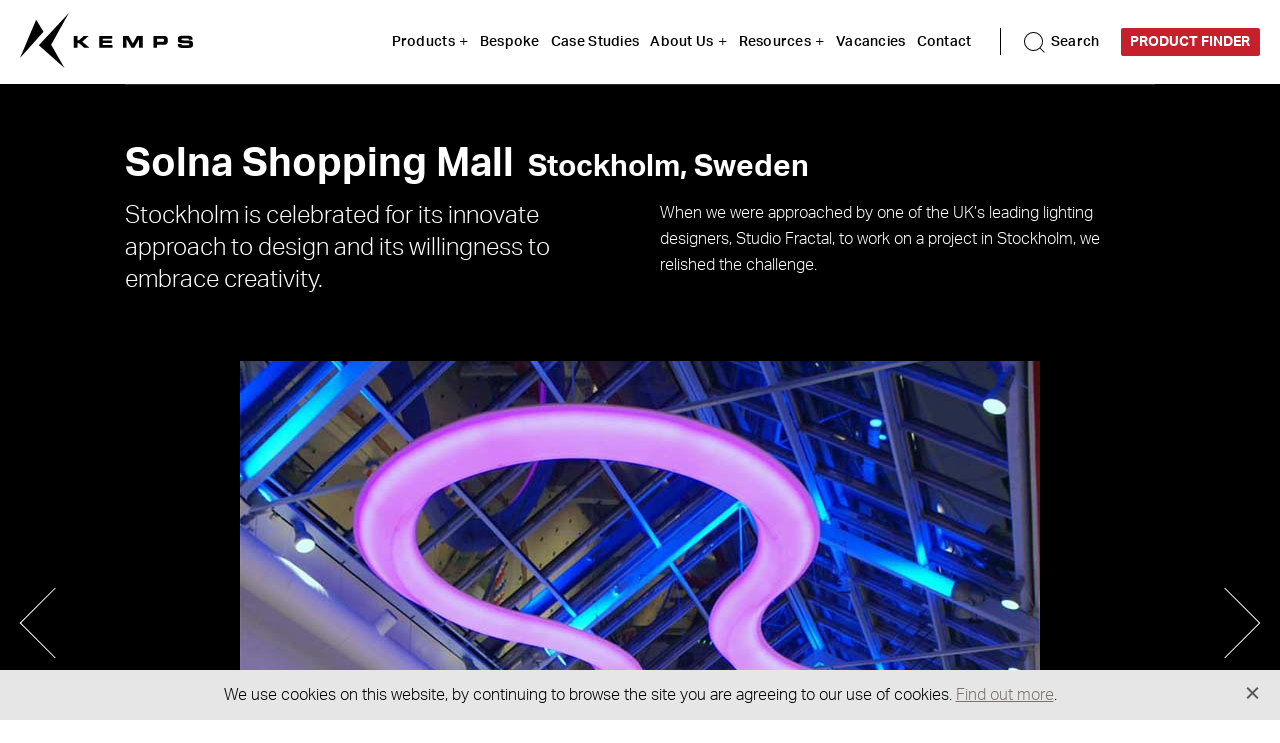

--- FILE ---
content_type: text/html; charset=UTF-8
request_url: https://www.kempsarchitecturallighting.com/case-study/solna-shopping-mall-stockholm/
body_size: 44816
content:
<!DOCTYPE html>
<!--[if lt IE 7]> <html class="no-js ie6 oldie" lang="en"> <![endif]-->
<!--[if IE 7]>    <html class="no-js ie7 oldie" lang="en"> <![endif]-->
<!--[if IE 8]>    <html class="no-js ie8 oldie" lang="en"> <![endif]-->
<!--[if IE 9 ]>    <html class="no-js ie9 oldie" lang="en"> <![endif]-->
<!--[if gt IE 9]><!--> <html lang="en-GB" class="preload"> <!--<![endif]-->

<head>
<meta name="SKYPE_TOOLBAR" content ="SKYPE_TOOLBAR_PARSER_COMPATIBLE"/>
<meta charset="UTF-8" />
<meta id="viewport" content="width=device-width,minimum-scale=1.0,initial-scale=1.0" name="viewport">
<meta name="format-detection" content="telephone=no">
<meta name="theme-color" content="#c1dbf2">
<title>Kemps Case Study: Solna Shopping Mall - Stockholm, Sweden</title>

<!-- Google Tag Manager -->
<script>(function(w,d,s,l,i){w[l]=w[l]||[];w[l].push({'gtm.start':
new Date().getTime(),event:'gtm.js'});var f=d.getElementsByTagName(s)[0],
j=d.createElement(s),dl=l!='dataLayer'?'&l='+l:'';j.async=true;j.src=
'https://www.googletagmanager.com/gtm.js?id='+i+dl;f.parentNode.insertBefore(j,f);
})(window,document,'script','dataLayer','GTM-TRCHTCL');</script>
<!-- End Google Tag Manager -->

<link rel="profile" href="http://gmpg.org/xfn/11" />
<!-- <link rel="stylesheet" type="text/css" media="all" href="" /> -->
<link rel="pingback" href="https://www.kempsarchitecturallighting.com/xmlrpc.php" />

<link rel="icon" href="https://www.kempsarchitecturallighting.com/wp-content/themes/kemps/images/favicon.png" type="image/png">

<link rel="stylesheet" href="https://use.typekit.net/lgf0fqe.css">

<meta name='robots' content='index, follow, max-image-preview:large, max-snippet:-1, max-video-preview:-1' />
	<style>img:is([sizes="auto" i], [sizes^="auto," i]) { contain-intrinsic-size: 3000px 1500px }</style>
	
	<!-- This site is optimized with the Yoast SEO plugin v26.0 - https://yoast.com/wordpress/plugins/seo/ -->
	<meta name="description" content="Designed by Studio Fractal, Kemps were approached to produce and install this eye catching figure of eight feature in Stockholm, Sweden." />
	<link rel="canonical" href="https://www.kempsarchitecturallighting.com/case-study/solna-shopping-mall-stockholm/" />
	<meta property="og:locale" content="en_GB" />
	<meta property="og:type" content="article" />
	<meta property="og:title" content="Kemps Case Study: Solna Shopping Mall - Stockholm, Sweden" />
	<meta property="og:description" content="Designed by Studio Fractal, Kemps were approached to produce and install this eye catching figure of eight feature in Stockholm, Sweden." />
	<meta property="og:url" content="https://www.kempsarchitecturallighting.com/case-study/solna-shopping-mall-stockholm/" />
	<meta property="og:site_name" content="Kemps" />
	<meta property="article:modified_time" content="2023-11-01T10:25:02+00:00" />
	<meta property="og:image" content="https://www.kempsarchitecturallighting.com/wp-content/uploads/2022/07/solna_4.jpeg" />
	<meta property="og:image:width" content="800" />
	<meta property="og:image:height" content="475" />
	<meta property="og:image:type" content="image/jpeg" />
	<meta name="twitter:card" content="summary_large_image" />
	<script type="application/ld+json" class="yoast-schema-graph">{"@context":"https://schema.org","@graph":[{"@type":"WebPage","@id":"https://www.kempsarchitecturallighting.com/case-study/solna-shopping-mall-stockholm/","url":"https://www.kempsarchitecturallighting.com/case-study/solna-shopping-mall-stockholm/","name":"Kemps Case Study: Solna Shopping Mall - Stockholm, Sweden","isPartOf":{"@id":"https://www.kempsarchitecturallighting.com/#website"},"primaryImageOfPage":{"@id":"https://www.kempsarchitecturallighting.com/case-study/solna-shopping-mall-stockholm/#primaryimage"},"image":{"@id":"https://www.kempsarchitecturallighting.com/case-study/solna-shopping-mall-stockholm/#primaryimage"},"thumbnailUrl":"https://www.kempsarchitecturallighting.com/wp-content/uploads/2022/07/solna_4.jpeg","datePublished":"2012-09-19T10:14:40+00:00","dateModified":"2023-11-01T10:25:02+00:00","description":"Designed by Studio Fractal, Kemps were approached to produce and install this eye catching figure of eight feature in Stockholm, Sweden.","inLanguage":"en-GB","potentialAction":[{"@type":"ReadAction","target":["https://www.kempsarchitecturallighting.com/case-study/solna-shopping-mall-stockholm/"]}]},{"@type":"ImageObject","inLanguage":"en-GB","@id":"https://www.kempsarchitecturallighting.com/case-study/solna-shopping-mall-stockholm/#primaryimage","url":"https://www.kempsarchitecturallighting.com/wp-content/uploads/2022/07/solna_4.jpeg","contentUrl":"https://www.kempsarchitecturallighting.com/wp-content/uploads/2022/07/solna_4.jpeg","width":800,"height":475},{"@type":"WebSite","@id":"https://www.kempsarchitecturallighting.com/#website","url":"https://www.kempsarchitecturallighting.com/","name":"Kemps","description":"","potentialAction":[{"@type":"SearchAction","target":{"@type":"EntryPoint","urlTemplate":"https://www.kempsarchitecturallighting.com/?s={search_term_string}"},"query-input":{"@type":"PropertyValueSpecification","valueRequired":true,"valueName":"search_term_string"}}],"inLanguage":"en-GB"}]}</script>
	<!-- / Yoast SEO plugin. -->


<link rel="alternate" type="application/rss+xml" title="Kemps &raquo; Feed" href="https://www.kempsarchitecturallighting.com/feed/" />
<link rel="alternate" type="application/rss+xml" title="Kemps &raquo; Comments Feed" href="https://www.kempsarchitecturallighting.com/comments/feed/" />
<link rel='stylesheet' id='wp-block-library-css' href='https://www.kempsarchitecturallighting.com/wp-includes/css/dist/block-library/style.min.css?ver=9401b1dcdcbb96305ea8c8ab29a0fd56' type='text/css' media='all' />
<style id='classic-theme-styles-inline-css' type='text/css'>
/*! This file is auto-generated */
.wp-block-button__link{color:#fff;background-color:#32373c;border-radius:9999px;box-shadow:none;text-decoration:none;padding:calc(.667em + 2px) calc(1.333em + 2px);font-size:1.125em}.wp-block-file__button{background:#32373c;color:#fff;text-decoration:none}
</style>
<style id='global-styles-inline-css' type='text/css'>
:root{--wp--preset--aspect-ratio--square: 1;--wp--preset--aspect-ratio--4-3: 4/3;--wp--preset--aspect-ratio--3-4: 3/4;--wp--preset--aspect-ratio--3-2: 3/2;--wp--preset--aspect-ratio--2-3: 2/3;--wp--preset--aspect-ratio--16-9: 16/9;--wp--preset--aspect-ratio--9-16: 9/16;--wp--preset--color--black: #000000;--wp--preset--color--cyan-bluish-gray: #abb8c3;--wp--preset--color--white: #ffffff;--wp--preset--color--pale-pink: #f78da7;--wp--preset--color--vivid-red: #cf2e2e;--wp--preset--color--luminous-vivid-orange: #ff6900;--wp--preset--color--luminous-vivid-amber: #fcb900;--wp--preset--color--light-green-cyan: #7bdcb5;--wp--preset--color--vivid-green-cyan: #00d084;--wp--preset--color--pale-cyan-blue: #8ed1fc;--wp--preset--color--vivid-cyan-blue: #0693e3;--wp--preset--color--vivid-purple: #9b51e0;--wp--preset--gradient--vivid-cyan-blue-to-vivid-purple: linear-gradient(135deg,rgba(6,147,227,1) 0%,rgb(155,81,224) 100%);--wp--preset--gradient--light-green-cyan-to-vivid-green-cyan: linear-gradient(135deg,rgb(122,220,180) 0%,rgb(0,208,130) 100%);--wp--preset--gradient--luminous-vivid-amber-to-luminous-vivid-orange: linear-gradient(135deg,rgba(252,185,0,1) 0%,rgba(255,105,0,1) 100%);--wp--preset--gradient--luminous-vivid-orange-to-vivid-red: linear-gradient(135deg,rgba(255,105,0,1) 0%,rgb(207,46,46) 100%);--wp--preset--gradient--very-light-gray-to-cyan-bluish-gray: linear-gradient(135deg,rgb(238,238,238) 0%,rgb(169,184,195) 100%);--wp--preset--gradient--cool-to-warm-spectrum: linear-gradient(135deg,rgb(74,234,220) 0%,rgb(151,120,209) 20%,rgb(207,42,186) 40%,rgb(238,44,130) 60%,rgb(251,105,98) 80%,rgb(254,248,76) 100%);--wp--preset--gradient--blush-light-purple: linear-gradient(135deg,rgb(255,206,236) 0%,rgb(152,150,240) 100%);--wp--preset--gradient--blush-bordeaux: linear-gradient(135deg,rgb(254,205,165) 0%,rgb(254,45,45) 50%,rgb(107,0,62) 100%);--wp--preset--gradient--luminous-dusk: linear-gradient(135deg,rgb(255,203,112) 0%,rgb(199,81,192) 50%,rgb(65,88,208) 100%);--wp--preset--gradient--pale-ocean: linear-gradient(135deg,rgb(255,245,203) 0%,rgb(182,227,212) 50%,rgb(51,167,181) 100%);--wp--preset--gradient--electric-grass: linear-gradient(135deg,rgb(202,248,128) 0%,rgb(113,206,126) 100%);--wp--preset--gradient--midnight: linear-gradient(135deg,rgb(2,3,129) 0%,rgb(40,116,252) 100%);--wp--preset--font-size--small: 13px;--wp--preset--font-size--medium: 20px;--wp--preset--font-size--large: 36px;--wp--preset--font-size--x-large: 42px;--wp--preset--spacing--20: 0.44rem;--wp--preset--spacing--30: 0.67rem;--wp--preset--spacing--40: 1rem;--wp--preset--spacing--50: 1.5rem;--wp--preset--spacing--60: 2.25rem;--wp--preset--spacing--70: 3.38rem;--wp--preset--spacing--80: 5.06rem;--wp--preset--shadow--natural: 6px 6px 9px rgba(0, 0, 0, 0.2);--wp--preset--shadow--deep: 12px 12px 50px rgba(0, 0, 0, 0.4);--wp--preset--shadow--sharp: 6px 6px 0px rgba(0, 0, 0, 0.2);--wp--preset--shadow--outlined: 6px 6px 0px -3px rgba(255, 255, 255, 1), 6px 6px rgba(0, 0, 0, 1);--wp--preset--shadow--crisp: 6px 6px 0px rgba(0, 0, 0, 1);}:where(.is-layout-flex){gap: 0.5em;}:where(.is-layout-grid){gap: 0.5em;}body .is-layout-flex{display: flex;}.is-layout-flex{flex-wrap: wrap;align-items: center;}.is-layout-flex > :is(*, div){margin: 0;}body .is-layout-grid{display: grid;}.is-layout-grid > :is(*, div){margin: 0;}:where(.wp-block-columns.is-layout-flex){gap: 2em;}:where(.wp-block-columns.is-layout-grid){gap: 2em;}:where(.wp-block-post-template.is-layout-flex){gap: 1.25em;}:where(.wp-block-post-template.is-layout-grid){gap: 1.25em;}.has-black-color{color: var(--wp--preset--color--black) !important;}.has-cyan-bluish-gray-color{color: var(--wp--preset--color--cyan-bluish-gray) !important;}.has-white-color{color: var(--wp--preset--color--white) !important;}.has-pale-pink-color{color: var(--wp--preset--color--pale-pink) !important;}.has-vivid-red-color{color: var(--wp--preset--color--vivid-red) !important;}.has-luminous-vivid-orange-color{color: var(--wp--preset--color--luminous-vivid-orange) !important;}.has-luminous-vivid-amber-color{color: var(--wp--preset--color--luminous-vivid-amber) !important;}.has-light-green-cyan-color{color: var(--wp--preset--color--light-green-cyan) !important;}.has-vivid-green-cyan-color{color: var(--wp--preset--color--vivid-green-cyan) !important;}.has-pale-cyan-blue-color{color: var(--wp--preset--color--pale-cyan-blue) !important;}.has-vivid-cyan-blue-color{color: var(--wp--preset--color--vivid-cyan-blue) !important;}.has-vivid-purple-color{color: var(--wp--preset--color--vivid-purple) !important;}.has-black-background-color{background-color: var(--wp--preset--color--black) !important;}.has-cyan-bluish-gray-background-color{background-color: var(--wp--preset--color--cyan-bluish-gray) !important;}.has-white-background-color{background-color: var(--wp--preset--color--white) !important;}.has-pale-pink-background-color{background-color: var(--wp--preset--color--pale-pink) !important;}.has-vivid-red-background-color{background-color: var(--wp--preset--color--vivid-red) !important;}.has-luminous-vivid-orange-background-color{background-color: var(--wp--preset--color--luminous-vivid-orange) !important;}.has-luminous-vivid-amber-background-color{background-color: var(--wp--preset--color--luminous-vivid-amber) !important;}.has-light-green-cyan-background-color{background-color: var(--wp--preset--color--light-green-cyan) !important;}.has-vivid-green-cyan-background-color{background-color: var(--wp--preset--color--vivid-green-cyan) !important;}.has-pale-cyan-blue-background-color{background-color: var(--wp--preset--color--pale-cyan-blue) !important;}.has-vivid-cyan-blue-background-color{background-color: var(--wp--preset--color--vivid-cyan-blue) !important;}.has-vivid-purple-background-color{background-color: var(--wp--preset--color--vivid-purple) !important;}.has-black-border-color{border-color: var(--wp--preset--color--black) !important;}.has-cyan-bluish-gray-border-color{border-color: var(--wp--preset--color--cyan-bluish-gray) !important;}.has-white-border-color{border-color: var(--wp--preset--color--white) !important;}.has-pale-pink-border-color{border-color: var(--wp--preset--color--pale-pink) !important;}.has-vivid-red-border-color{border-color: var(--wp--preset--color--vivid-red) !important;}.has-luminous-vivid-orange-border-color{border-color: var(--wp--preset--color--luminous-vivid-orange) !important;}.has-luminous-vivid-amber-border-color{border-color: var(--wp--preset--color--luminous-vivid-amber) !important;}.has-light-green-cyan-border-color{border-color: var(--wp--preset--color--light-green-cyan) !important;}.has-vivid-green-cyan-border-color{border-color: var(--wp--preset--color--vivid-green-cyan) !important;}.has-pale-cyan-blue-border-color{border-color: var(--wp--preset--color--pale-cyan-blue) !important;}.has-vivid-cyan-blue-border-color{border-color: var(--wp--preset--color--vivid-cyan-blue) !important;}.has-vivid-purple-border-color{border-color: var(--wp--preset--color--vivid-purple) !important;}.has-vivid-cyan-blue-to-vivid-purple-gradient-background{background: var(--wp--preset--gradient--vivid-cyan-blue-to-vivid-purple) !important;}.has-light-green-cyan-to-vivid-green-cyan-gradient-background{background: var(--wp--preset--gradient--light-green-cyan-to-vivid-green-cyan) !important;}.has-luminous-vivid-amber-to-luminous-vivid-orange-gradient-background{background: var(--wp--preset--gradient--luminous-vivid-amber-to-luminous-vivid-orange) !important;}.has-luminous-vivid-orange-to-vivid-red-gradient-background{background: var(--wp--preset--gradient--luminous-vivid-orange-to-vivid-red) !important;}.has-very-light-gray-to-cyan-bluish-gray-gradient-background{background: var(--wp--preset--gradient--very-light-gray-to-cyan-bluish-gray) !important;}.has-cool-to-warm-spectrum-gradient-background{background: var(--wp--preset--gradient--cool-to-warm-spectrum) !important;}.has-blush-light-purple-gradient-background{background: var(--wp--preset--gradient--blush-light-purple) !important;}.has-blush-bordeaux-gradient-background{background: var(--wp--preset--gradient--blush-bordeaux) !important;}.has-luminous-dusk-gradient-background{background: var(--wp--preset--gradient--luminous-dusk) !important;}.has-pale-ocean-gradient-background{background: var(--wp--preset--gradient--pale-ocean) !important;}.has-electric-grass-gradient-background{background: var(--wp--preset--gradient--electric-grass) !important;}.has-midnight-gradient-background{background: var(--wp--preset--gradient--midnight) !important;}.has-small-font-size{font-size: var(--wp--preset--font-size--small) !important;}.has-medium-font-size{font-size: var(--wp--preset--font-size--medium) !important;}.has-large-font-size{font-size: var(--wp--preset--font-size--large) !important;}.has-x-large-font-size{font-size: var(--wp--preset--font-size--x-large) !important;}
:where(.wp-block-post-template.is-layout-flex){gap: 1.25em;}:where(.wp-block-post-template.is-layout-grid){gap: 1.25em;}
:where(.wp-block-columns.is-layout-flex){gap: 2em;}:where(.wp-block-columns.is-layout-grid){gap: 2em;}
:root :where(.wp-block-pullquote){font-size: 1.5em;line-height: 1.6;}
</style>
<link rel='stylesheet' id='contact-form-7-css' href='https://www.kempsarchitecturallighting.com/wp-content/plugins/contact-form-7/includes/css/styles.css?ver=6.1.2' type='text/css' media='all' />
<style id='woocommerce-inline-inline-css' type='text/css'>
.woocommerce form .form-row .required { visibility: visible; }
</style>
<link rel='stylesheet' id='brands-styles-css' href='https://www.kempsarchitecturallighting.com/wp-content/plugins/woocommerce/assets/css/brands.css?ver=10.2.2' type='text/css' media='all' />
<link rel='stylesheet' id='stylesheet-css' href='https://www.kempsarchitecturallighting.com/wp-content/themes/kemps/css/style.css?v=2&#038;ver=9401b1dcdcbb96305ea8c8ab29a0fd56' type='text/css' media='all' />
<script  src="https://www.kempsarchitecturallighting.com/wp-includes/js/jquery/jquery.min.js?ver=3.7.1" id="jquery-core-js"></script>
<script  src="https://www.kempsarchitecturallighting.com/wp-content/plugins/woocommerce/assets/js/jquery-blockui/jquery.blockUI.min.js?ver=2.7.0-wc.10.2.2" id="jquery-blockui-js" defer="defer" data-wp-strategy="defer"></script>
<script type="text/javascript" id="wc-add-to-cart-js-extra">
/* <![CDATA[ */
var wc_add_to_cart_params = {"ajax_url":"\/wp-admin\/admin-ajax.php","wc_ajax_url":"\/?wc-ajax=%%endpoint%%","i18n_view_cart":"View basket","cart_url":"https:\/\/www.kempsarchitecturallighting.com","is_cart":"","cart_redirect_after_add":"no"};
/* ]]> */
</script>
<script  src="https://www.kempsarchitecturallighting.com/wp-content/plugins/woocommerce/assets/js/frontend/add-to-cart.min.js?ver=10.2.2" id="wc-add-to-cart-js" defer="defer" data-wp-strategy="defer"></script>
<script  src="https://www.kempsarchitecturallighting.com/wp-content/plugins/woocommerce/assets/js/js-cookie/js.cookie.min.js?ver=2.1.4-wc.10.2.2" id="js-cookie-js" defer="defer" data-wp-strategy="defer"></script>
<script type="text/javascript" id="woocommerce-js-extra">
/* <![CDATA[ */
var woocommerce_params = {"ajax_url":"\/wp-admin\/admin-ajax.php","wc_ajax_url":"\/?wc-ajax=%%endpoint%%","i18n_password_show":"Show password","i18n_password_hide":"Hide password"};
/* ]]> */
</script>
<script  src="https://www.kempsarchitecturallighting.com/wp-content/plugins/woocommerce/assets/js/frontend/woocommerce.min.js?ver=10.2.2" id="woocommerce-js" defer="defer" data-wp-strategy="defer"></script>
<link rel="https://api.w.org/" href="https://www.kempsarchitecturallighting.com/wp-json/" />
<link rel='shortlink' href='https://www.kempsarchitecturallighting.com/?p=1819' />
<link rel="alternate" title="oEmbed (JSON)" type="application/json+oembed" href="https://www.kempsarchitecturallighting.com/wp-json/oembed/1.0/embed?url=https%3A%2F%2Fwww.kempsarchitecturallighting.com%2Fcase-study%2Fsolna-shopping-mall-stockholm%2F" />
<link rel="alternate" title="oEmbed (XML)" type="text/xml+oembed" href="https://www.kempsarchitecturallighting.com/wp-json/oembed/1.0/embed?url=https%3A%2F%2Fwww.kempsarchitecturallighting.com%2Fcase-study%2Fsolna-shopping-mall-stockholm%2F&#038;format=xml" />
<script type="text/javascript">
(function(url){
	if(/(?:Chrome\/26\.0\.1410\.63 Safari\/537\.31|WordfenceTestMonBot)/.test(navigator.userAgent)){ return; }
	var addEvent = function(evt, handler) {
		if (window.addEventListener) {
			document.addEventListener(evt, handler, false);
		} else if (window.attachEvent) {
			document.attachEvent('on' + evt, handler);
		}
	};
	var removeEvent = function(evt, handler) {
		if (window.removeEventListener) {
			document.removeEventListener(evt, handler, false);
		} else if (window.detachEvent) {
			document.detachEvent('on' + evt, handler);
		}
	};
	var evts = 'contextmenu dblclick drag dragend dragenter dragleave dragover dragstart drop keydown keypress keyup mousedown mousemove mouseout mouseover mouseup mousewheel scroll'.split(' ');
	var logHuman = function() {
		if (window.wfLogHumanRan) { return; }
		window.wfLogHumanRan = true;
		var wfscr = document.createElement('script');
		wfscr.type = 'text/javascript';
		wfscr.async = true;
		wfscr.src = url + '&r=' + Math.random();
		(document.getElementsByTagName('head')[0]||document.getElementsByTagName('body')[0]).appendChild(wfscr);
		for (var i = 0; i < evts.length; i++) {
			removeEvent(evts[i], logHuman);
		}
	};
	for (var i = 0; i < evts.length; i++) {
		addEvent(evts[i], logHuman);
	}
})('//www.kempsarchitecturallighting.com/?wordfence_lh=1&hid=7F6C905E1625B43F2BB31F955B436B28');
</script>	<noscript><style>.woocommerce-product-gallery{ opacity: 1 !important; }</style></noscript>
	
</head>


<body class="wp-singular case_studies-template-default single single-case_studies postid-1819 wp-theme-kemps theme-kemps woocommerce-no-js">
	<!-- Google Tag Manager (noscript) -->
	<noscript><iframe src="https://www.googletagmanager.com/ns.html?id=GTM-TRCHTCL"
	height="0" width="0" style="display:none;visibility:hidden"></iframe></noscript>
	<!-- End Google Tag Manager (noscript) -->

	<header class="head white white--no_border">
		<div class="container container--rel container--x_sml_margin">
			<a class="head__logo" href="https://www.kempsarchitecturallighting.com/" title="Kemps" rel="home">
				<svg xmlns="http://www.w3.org/2000/svg" xmlns:xlink="http://www.w3.org/1999/xlink" width="172.634" height="55.32" viewBox="0 0 172.634 55.32">
  <defs>
    <clipPath>
      <rect data-name="Rectangle 1162" width="172.634" height="55.32" fill="#fff"/>
    </clipPath>
  </defs>
  <g data-name="Group 1084" transform="translate(-63 -101.5)">
    <path data-name="Path 1762" d="M26.666,32.522,52.3,55.32,38.987,32,56.665,0Z" transform="translate(55.109 101.5)" fill="#fff"/>
    <path data-name="Path 1763" d="M0,48.2,23.451,21.822,16.117,9.65Z" transform="translate(63 98.644)" fill="#fff"/>
    <path data-name="Path 1764" d="M76.114,32.694h3.672v4.4h1.72l4.633-4.4h4.995L84.65,38.55l7.245,6.119H86.7l-5.291-4.6H79.786v4.6H76.114Z" transform="translate(40.479 91.826)" fill="#fff"/>
    <path data-name="Path 1765" d="M112.221,32.694h13.1v2.779h-9.429v1.919h8.93v2.482h-8.93v1.917h9.643v2.878H112.221Z" transform="translate(29.794 91.826)" fill="#fff"/>
    <path data-name="Path 1766" d="M146.022,32.694h5.642l4.151,7.708,4.151-7.708h5.641V44.669h-3.573v-8.6H162l-4.812,8.6h-2.745l-4.812-8.6H149.6v8.6h-3.573Z" transform="translate(19.793 91.826)" fill="#fff"/>
    <g data-name="Group 1083" transform="translate(63 101.5)">
      <g data-name="Group 1082" clip-path="url(#clip-path)">
        <path data-name="Path 1767" d="M189.1,32.694h10.008a6.265,6.265,0,0,1,2.15.314,3.208,3.208,0,0,1,1.323.86,3.068,3.068,0,0,1,.672,1.3,6.624,6.624,0,0,1,.189,1.626v1.027a5.632,5.632,0,0,1-.165,1.356,3.63,3.63,0,0,1-.551,1.233,2.993,2.993,0,0,1-1.035.9,3.407,3.407,0,0,1-1.62.346h-7.3v3.009H189.1Zm3.673,5.987h5.707a1.063,1.063,0,0,0,.917-.371,1.486,1.486,0,0,0,.275-.9v-.464a1.284,1.284,0,0,0-.332-.943,1.652,1.652,0,0,0-1.174-.329h-5.393Z" transform="translate(-55.955 -9.674)" fill="#fff"/>
        <path data-name="Path 1768" d="M223.734,40.694h3.673a2.333,2.333,0,0,0,.1.753.86.86,0,0,0,.3.413,1.038,1.038,0,0,0,.5.175,6.491,6.491,0,0,0,.694.033h4.5c.2,0,.394-.008.579-.025a1.384,1.384,0,0,0,.5-.132.872.872,0,0,0,.356-.306.971.971,0,0,0,.134-.546,1.143,1.143,0,0,0-.142-.613,1.042,1.042,0,0,0-.66-.33,8.64,8.64,0,0,0-1.555-.142q-1.035-.023-2.8-.025a28.405,28.405,0,0,1-3.292-.149,4.587,4.587,0,0,1-1.86-.545,1.771,1.771,0,0,1-.818-1.1,7.3,7.3,0,0,1-.186-1.811,10.965,10.965,0,0,1,.1-1.514,2.218,2.218,0,0,1,.57-1.215,3.205,3.205,0,0,1,1.448-.809,9.688,9.688,0,0,1,2.712-.3h5.128a9.709,9.709,0,0,1,2.508.256,3.142,3.142,0,0,1,1.388.728,2.171,2.171,0,0,1,.6,1.117,7.172,7.172,0,0,1,.13,1.44v.379h-3.668a3.158,3.158,0,0,0-.043-.56.636.636,0,0,0-.216-.383,1.173,1.173,0,0,0-.537-.222,5.14,5.14,0,0,0-.991-.075h-4.069a1.973,1.973,0,0,0-1.009.225.755.755,0,0,0-.382.7,1.228,1.228,0,0,0,.131.613.873.873,0,0,0,.587.314,6.9,6.9,0,0,0,1.324.115c.578.012,1.36.019,2.34.019q2.137,0,3.507.1a5.7,5.7,0,0,1,2.15.5,2.166,2.166,0,0,1,1.075,1.158,5.824,5.824,0,0,1,.3,2.065,6.386,6.386,0,0,1-.247,1.946,2.083,2.083,0,0,1-.91,1.139,4.474,4.474,0,0,1-1.82.539,27.411,27.411,0,0,1-3,.133h-4.45a14.108,14.108,0,0,1-2.141-.14,3.827,3.827,0,0,1-1.446-.5,2.07,2.07,0,0,1-.826-.982,4.162,4.162,0,0,1-.265-1.6Z" transform="translate(-66.202 -9.619)" fill="#fff"/>
      </g>
    </g>
  </g>
</svg>
			</a>

			<div class="main_nav">
				<div class="main_nav__info">

				</div>
				<div class="resi_button">
					<span class="resi_button__bar"></span>
					<span class="resi_button__bar"></span>
					<span class="resi_button__bar"></span>
				</div>
				<nav class="main_nav__menu">
					<div class="main_nav__right_sect main_nav__right_sect--mob"> 
						<span class="search_btn"><svg xmlns="http://www.w3.org/2000/svg" width="27.307" height="27.307" viewBox="0 0 27.307 27.307">
  <g data-name="Group 36" transform="translate(-940.452 907.436) rotate(-45)">
    <g data-name="Ellipse 4" transform="translate(1297 33)" fill="none" stroke="#fff" stroke-width="1">
      <circle cx="9.654" cy="9.654" r="9.654" stroke="none"/>
      <circle cx="9.654" cy="9.654" r="9.154" fill="none"/>
    </g>
    <line data-name="Line 10" y2="6.436" transform="translate(1306.654 51.849)" fill="none" stroke="#fff" stroke-width="1"/>
  </g>
</svg>
Search</span>
						<a href="https://www.kempsarchitecturallighting.com/products/" class="head_btn">Product Finder</a>
					</div>
					<div class="menu-header"><ul id="menu-main-menu" class="menu"><li id="menu-item-1025" class="lrg_sub_menu menu-item menu-item-type-post_type menu-item-object-page menu-item-has-children menu-item-1025"><a href="https://www.kempsarchitecturallighting.com/commercial-led-lighting/">Products</a>
<ul class="sub-menu">
	<li id="menu-item-9" class="sub_menu_heading menu-item menu-item-type-custom menu-item-object-custom menu-item-has-children menu-item-9"><a href="#">Product location</a>
	<ul class="sub-menu">
		<li id="menu-item-859" class="menu-item menu-item-type-taxonomy menu-item-object-product-location menu-item-859"><a href="https://www.kempsarchitecturallighting.com/product-location/interior/">Interior</a></li>
		<li id="menu-item-860" class="menu-item menu-item-type-taxonomy menu-item-object-product-location menu-item-860"><a href="https://www.kempsarchitecturallighting.com/product-location/exterior/">Exterior</a></li>
		<li id="menu-item-861" class="menu-item menu-item-type-taxonomy menu-item-object-product-location menu-item-861"><a href="https://www.kempsarchitecturallighting.com/product-location/underwater/">Underwater</a></li>
	</ul>
</li>
	<li id="menu-item-104" class="sub_menu_heading menu-item menu-item-type-custom menu-item-object-custom menu-item-has-children menu-item-104"><a href="#">Product type</a>
	<ul class="sub-menu">
		<li id="menu-item-867" class="menu-item menu-item-type-taxonomy menu-item-object-product-type menu-item-867"><a href="https://www.kempsarchitecturallighting.com/product-type/linear/">Linear</a></li>
		<li id="menu-item-866" class="menu-item menu-item-type-taxonomy menu-item-object-product-type menu-item-866"><a href="https://www.kempsarchitecturallighting.com/product-type/accent/">Accent</a></li>
		<li id="menu-item-897" class="menu-item menu-item-type-taxonomy menu-item-object-product-type menu-item-897"><a href="https://www.kempsarchitecturallighting.com/product-type/flexible/">Flexible</a></li>
		<li id="menu-item-865" class="menu-item menu-item-type-taxonomy menu-item-object-product-type menu-item-865"><a href="https://www.kempsarchitecturallighting.com/product-type/in-ground/">In-Ground</a></li>
		<li id="menu-item-2733" class="menu-item menu-item-type-taxonomy menu-item-object-product-type menu-item-has-children menu-item-2733"><a href="https://www.kempsarchitecturallighting.com/product-type/spotlight/">Spotlight</a>
		<ul class="sub-menu">
			<li id="menu-item-896" class="menu-item menu-item-type-post_type menu-item-object-page menu-item-896"><a href="https://www.kempsarchitecturallighting.com/lightnet-page/">Lightnet UK Distributor</a></li>
			<li id="menu-item-3828" class="menu-item menu-item-type-post_type menu-item-object-page menu-item-3828"><a href="https://www.kempsarchitecturallighting.com/rovasi/">Rovasi UK Distributour</a></li>
		</ul>
</li>
	</ul>
</li>
	<li id="menu-item-110" class="sub_menu_heading menu-item menu-item-type-custom menu-item-object-custom menu-item-has-children menu-item-110"><a href="#">Options</a>
	<ul class="sub-menu">
		<li id="menu-item-2268" class="menu-item menu-item-type-post_type menu-item-object-page menu-item-2268"><a href="https://www.kempsarchitecturallighting.com/?page_id=1781">Smart Lighting Control Systems</a></li>
	</ul>
</li>
	<li id="menu-item-114" class="menu-item menu-item-type-post_type menu-item-object-case_studies menu-item-114"><a href="https://www.kempsarchitecturallighting.com/case-study/kings-cross-square/"><div class="feat_prj"><img width="560" height="339" src="https://www.kempsarchitecturallighting.com/wp-content/uploads/2022/03/kings-cross-square-feat.jpg" class="attachment-large size-large" alt="" decoding="async" fetchpriority="high" srcset="https://www.kempsarchitecturallighting.com/wp-content/uploads/2022/03/kings-cross-square-feat.jpg 560w, https://www.kempsarchitecturallighting.com/wp-content/uploads/2022/03/kings-cross-square-feat-316x191.jpg 316w, https://www.kempsarchitecturallighting.com/wp-content/uploads/2022/03/kings-cross-square-feat-300x182.jpg 300w" sizes="(max-width: 560px) 100vw, 560px" /><div class="feat_prj__btn"><p><span>Featured<span> project</span>:</span>King’s Cross Square</p><span class="feat_prj__arr"></span></div></div></a></li>
</ul>
</li>
<li id="menu-item-559" class="menu-item menu-item-type-post_type menu-item-object-page menu-item-559"><a href="https://www.kempsarchitecturallighting.com/bespoke-lighting/">Bespoke</a></li>
<li id="menu-item-11" class="menu-item menu-item-type-custom menu-item-object-custom menu-item-11"><a href="/case-studies">Case Studies</a></li>
<li id="menu-item-605" class="sml_sub_menu menu-item menu-item-type-custom menu-item-object-custom menu-item-has-children menu-item-605"><a href="#">About Us</a>
<ul class="sub-menu">
	<li id="menu-item-604" class="menu-item menu-item-type-post_type menu-item-object-page menu-item-604"><a href="https://www.kempsarchitecturallighting.com/about/">About Kemps</a></li>
	<li id="menu-item-587" class="menu-item menu-item-type-post_type menu-item-object-page menu-item-587"><a href="https://www.kempsarchitecturallighting.com/the-team-at-kemps/">Meet the Team</a></li>
	<li id="menu-item-583" class="menu-item menu-item-type-post_type menu-item-object-page menu-item-583"><a href="https://www.kempsarchitecturallighting.com/british-manufacturing/">British Manufacturer</a></li>
	<li id="menu-item-585" class="menu-item menu-item-type-post_type menu-item-object-page menu-item-585"><a href="https://www.kempsarchitecturallighting.com/international/">International</a></li>
	<li id="menu-item-584" class="menu-item menu-item-type-post_type menu-item-object-page menu-item-584"><a href="https://www.kempsarchitecturallighting.com/environment/">Environment</a></li>
	<li id="menu-item-588" class="menu-item menu-item-type-post_type menu-item-object-page menu-item-588"><a href="https://www.kempsarchitecturallighting.com/vision-and-values/">Vision &amp; Values</a></li>
	<li id="menu-item-586" class="menu-item menu-item-type-post_type menu-item-object-page menu-item-586"><a href="https://www.kempsarchitecturallighting.com/about/luminaire-reuse-service/">Luminaire Reuse Service</a></li>
</ul>
</li>
<li id="menu-item-13" class="sml_sub_menu menu-item menu-item-type-custom menu-item-object-custom menu-item-has-children menu-item-13"><a href="#">Resources</a>
<ul class="sub-menu">
	<li id="menu-item-577" class="menu-item menu-item-type-post_type menu-item-object-page menu-item-577"><a href="https://www.kempsarchitecturallighting.com/news/">News</a></li>
	<li id="menu-item-579" class="menu-item menu-item-type-post_type menu-item-object-page menu-item-579"><a href="https://www.kempsarchitecturallighting.com/specifications/">Spec Library</a></li>
	<li id="menu-item-582" class="menu-item menu-item-type-post_type menu-item-object-page menu-item-582"><a href="https://www.kempsarchitecturallighting.com/warranties/">Warranties</a></li>
	<li id="menu-item-578" class="menu-item menu-item-type-post_type menu-item-object-page menu-item-578"><a href="https://www.kempsarchitecturallighting.com/faqs/">FAQs</a></li>
</ul>
</li>
<li id="menu-item-3995" class="menu-item menu-item-type-post_type menu-item-object-page menu-item-3995"><a href="https://www.kempsarchitecturallighting.com/vacancies/">Vacancies</a></li>
<li id="menu-item-570" class="menu-item menu-item-type-post_type menu-item-object-page menu-item-570"><a href="https://www.kempsarchitecturallighting.com/contact/">Contact</a></li>
</ul></div>				</nav>
				<figure class="resi_over"></figure>
				<div class="main_nav__right_sect main_nav__right_sect--desk">
					<span class="search_btn"><svg xmlns="http://www.w3.org/2000/svg" width="27.307" height="27.307" viewBox="0 0 27.307 27.307">
  <g data-name="Group 36" transform="translate(-940.452 907.436) rotate(-45)">
    <g data-name="Ellipse 4" transform="translate(1297 33)" fill="none" stroke="#fff" stroke-width="1">
      <circle cx="9.654" cy="9.654" r="9.654" stroke="none"/>
      <circle cx="9.654" cy="9.654" r="9.154" fill="none"/>
    </g>
    <line data-name="Line 10" y2="6.436" transform="translate(1306.654 51.849)" fill="none" stroke="#fff" stroke-width="1"/>
  </g>
</svg>
Search</span>
					<a href="https://www.kempsarchitecturallighting.com/products/" class="head_btn">Product Finder</a>
				</div>
			</div>
		</div>
	</header>

	<div class="head__search_form">
		<span class="cross"></span>
		<div class="container">
						<form role="search" class="search woocommerce-product-search" action="https://www.kempsarchitecturallighting.com" method="get">
				<input type="search" id="woocommerce-product-search-field-0" class="search-field" name="s" value="" placeholder="Search for a product">
				<button type="submit" name="search"><svg xmlns="http://www.w3.org/2000/svg" width="27.307" height="27.307" viewBox="0 0 27.307 27.307">
  <g data-name="Group 36" transform="translate(-940.452 907.436) rotate(-45)">
    <g data-name="Ellipse 4" transform="translate(1297 33)" fill="none" stroke="#fff" stroke-width="1">
      <circle cx="9.654" cy="9.654" r="9.654" stroke="none"/>
      <circle cx="9.654" cy="9.654" r="9.154" fill="none"/>
    </g>
    <line data-name="Line 10" y2="6.436" transform="translate(1306.654 51.849)" fill="none" stroke="#fff" stroke-width="1"/>
  </g>
</svg>
</button>
				<input type="hidden" name="post_type" value="product">
			</form>
		</div>
	</div>

	<span class="head_space"></span>


    <div class="cs_heading">

        <div class="cs_heading__content">
            <div class="container container--x_sml">
                <h1 class="cs_heading__title">Solna Shopping Mall<span>Stockholm, Sweden</span></h1>
                <div class="cs_heading__flex">
                    <div class="cs_heading__text cs_heading__text--1"><p>Stockholm is celebrated for its innovate approach to design and its willingness to embrace creativity.</p>
</div>
                    <div class="cs_heading__text cs_heading__text--2">
                        <p>When we were approached by one of the UK&#8217;s leading lighting designers, Studio Fractal, to work on a project in Stockholm, we relished the challenge.</p>
                    </div>
                </div>
            </div>
        </div>

                            <div class="swiper">
                <div class="next"></div>
                <div class="prev"></div>
                <div class="swiper-wrapper">
                                            <div class="swiper-slide max-height">
                            <img width="800" height="475" src="https://www.kempsarchitecturallighting.com/wp-content/uploads/2022/07/solna_1.jpeg" class="attachment-full size-full" alt="" decoding="async" srcset="https://www.kempsarchitecturallighting.com/wp-content/uploads/2022/07/solna_1.jpeg 800w, https://www.kempsarchitecturallighting.com/wp-content/uploads/2022/07/solna_1-300x178.jpeg 300w, https://www.kempsarchitecturallighting.com/wp-content/uploads/2022/07/solna_1-768x456.jpeg 768w, https://www.kempsarchitecturallighting.com/wp-content/uploads/2022/07/solna_1-316x188.jpeg 316w" sizes="(max-width: 800px) 100vw, 800px" />                        </div>
                                            <div class="swiper-slide max-height">
                            <img width="800" height="475" src="https://www.kempsarchitecturallighting.com/wp-content/uploads/2022/07/solna_2.jpeg" class="attachment-full size-full" alt="" decoding="async" srcset="https://www.kempsarchitecturallighting.com/wp-content/uploads/2022/07/solna_2.jpeg 800w, https://www.kempsarchitecturallighting.com/wp-content/uploads/2022/07/solna_2-300x178.jpeg 300w, https://www.kempsarchitecturallighting.com/wp-content/uploads/2022/07/solna_2-768x456.jpeg 768w, https://www.kempsarchitecturallighting.com/wp-content/uploads/2022/07/solna_2-316x188.jpeg 316w" sizes="(max-width: 800px) 100vw, 800px" />                        </div>
                                            <div class="swiper-slide max-height">
                            <img width="800" height="475" src="https://www.kempsarchitecturallighting.com/wp-content/uploads/2022/07/solna_3.jpeg" class="attachment-full size-full" alt="" decoding="async" loading="lazy" srcset="https://www.kempsarchitecturallighting.com/wp-content/uploads/2022/07/solna_3.jpeg 800w, https://www.kempsarchitecturallighting.com/wp-content/uploads/2022/07/solna_3-300x178.jpeg 300w, https://www.kempsarchitecturallighting.com/wp-content/uploads/2022/07/solna_3-768x456.jpeg 768w, https://www.kempsarchitecturallighting.com/wp-content/uploads/2022/07/solna_3-316x188.jpeg 316w" sizes="auto, (max-width: 800px) 100vw, 800px" />                        </div>
                                            <div class="swiper-slide max-height">
                            <img width="800" height="475" src="https://www.kempsarchitecturallighting.com/wp-content/uploads/2022/07/solna_4.jpeg" class="attachment-full size-full" alt="" decoding="async" loading="lazy" srcset="https://www.kempsarchitecturallighting.com/wp-content/uploads/2022/07/solna_4.jpeg 800w, https://www.kempsarchitecturallighting.com/wp-content/uploads/2022/07/solna_4-300x178.jpeg 300w, https://www.kempsarchitecturallighting.com/wp-content/uploads/2022/07/solna_4-768x456.jpeg 768w, https://www.kempsarchitecturallighting.com/wp-content/uploads/2022/07/solna_4-316x188.jpeg 316w" sizes="auto, (max-width: 800px) 100vw, 800px" />                        </div>
                                    </div>
                <div class="cs_heading__nav container container--x_sml">
                    <div class="swiper-button-prev"></div>
                    <div class="swiper-pagination"></div>
                    <div class="swiper-button-next"></div>
                    <p>Showing <span class="index"></span> of <span class="count"></span> images</p>
                </div>
            </div>
                <script>
            jQuery('.next').click( function() {
                jQuery('.swiper-button-next').trigger('click');
            });
            jQuery('.prev').click( function() {
                jQuery('.swiper-button-prev').trigger('click');
            });
        </script>
    </div>

    <div class="cs_tabs">
        <div class="container container--x_sml">
                            <div class="cs_tabs__tab">
                    <div class="cs_tabs__tab__heading">
                        <p class="cs_tabs__tab__title">The brief</p>
                        <span class="toggle open"></span>
                    </div>
                                        <div class="cs_tabs__tab__content">
                        <div class="cs_tabs__tab__flex">
                            <img width="640" height="380" src="https://www.kempsarchitecturallighting.com/wp-content/uploads/2022/07/solna_1.jpeg" class="attachment-large size-large" alt="" decoding="async" loading="lazy" srcset="https://www.kempsarchitecturallighting.com/wp-content/uploads/2022/07/solna_1.jpeg 800w, https://www.kempsarchitecturallighting.com/wp-content/uploads/2022/07/solna_1-300x178.jpeg 300w, https://www.kempsarchitecturallighting.com/wp-content/uploads/2022/07/solna_1-768x456.jpeg 768w, https://www.kempsarchitecturallighting.com/wp-content/uploads/2022/07/solna_1-316x188.jpeg 316w" sizes="auto, (max-width: 640px) 100vw, 640px" />                            <div class="cs_tabs__tab__text"><p>Studio Fractal designed a unique figure of eight feature that would be suspended from the atrium ceiling in Sweden&#8217;s Solna Shopping Mall. In the safe confidence that Kemps are experts at producing bespoke pieces, we were ultimately specified. The system we recommended spanned 5m x 12m and was constructed from 1.5mm white powder coated aluminium panels with two runs of internal RGB LEDs (Tri-chip Semi Soeul Conductor LED). These were controlled by a Mode Colourstyle to create eye-catching colour scenes throughout the day. To bring the creation to life, the full feature was wrapped in Barrisol translucent stretch fabric.</p>
</div>
                        </div>
                    </div>
                </div>
                            <div class="cs_tabs__tab">
                    <div class="cs_tabs__tab__heading">
                        <p class="cs_tabs__tab__title">Manufacture &  installation</p>
                        <span class="toggle "></span>
                    </div>
                                        <div class="cs_tabs__tab__content">
                        <div class="cs_tabs__tab__flex">
                            <img width="640" height="380" src="https://www.kempsarchitecturallighting.com/wp-content/uploads/2022/07/solna_3.jpeg" class="attachment-large size-large" alt="" decoding="async" loading="lazy" srcset="https://www.kempsarchitecturallighting.com/wp-content/uploads/2022/07/solna_3.jpeg 800w, https://www.kempsarchitecturallighting.com/wp-content/uploads/2022/07/solna_3-300x178.jpeg 300w, https://www.kempsarchitecturallighting.com/wp-content/uploads/2022/07/solna_3-768x456.jpeg 768w, https://www.kempsarchitecturallighting.com/wp-content/uploads/2022/07/solna_3-316x188.jpeg 316w" sizes="auto, (max-width: 640px) 100vw, 640px" />                            <div class="cs_tabs__tab__text"><p>The whole system was manufactured by Kemps and shipped to site in less than four weeks. We flew four of our skilled engineers to Stockholm and, by working closely with our client and the mall&#8217;s management, we had the whole system suspended and in full working order within four days. To avoid trade disruption, noise and possible accidents with the public, our team worked through the night as a means of convenience to all concerned.</p>
</div>
                        </div>
                    </div>
                </div>
                    </div>
    </div>

    <div class="cs_text">
        <div class="container container--x_sml">
            <p>Studio Fractal, Solna Shopping Mall and the Kemps team are all extremely happy with this work of art that truly is the centre-piece of the mall.</p>
        </div>
    </div>

    
    <div class="image_blocks image_blocks--cs">
        <div class="container container--x_sml">
            <p class="image_blocks__title">Other Case Studies</p>
        </div>
		<div class="container container--lrg">
			<div class="image_blocks__flex">
                					<a class="image_blocks__block link" href="https://www.kempsarchitecturallighting.com/case-study/cardinal-place/">
						<img width="640" height="480" src="https://www.kempsarchitecturallighting.com/wp-content/uploads/2025/06/1747911613816-1024x768.jpg" class="attachment-large size-large" alt="" decoding="async" loading="lazy" srcset="https://www.kempsarchitecturallighting.com/wp-content/uploads/2025/06/1747911613816-1024x768.jpg 1024w, https://www.kempsarchitecturallighting.com/wp-content/uploads/2025/06/1747911613816-300x225.jpg 300w, https://www.kempsarchitecturallighting.com/wp-content/uploads/2025/06/1747911613816-768x576.jpg 768w, https://www.kempsarchitecturallighting.com/wp-content/uploads/2025/06/1747911613816-1536x1152.jpg 1536w, https://www.kempsarchitecturallighting.com/wp-content/uploads/2025/06/1747911613816-316x237.jpg 316w, https://www.kempsarchitecturallighting.com/wp-content/uploads/2025/06/1747911613816.jpg 2048w" sizes="auto, (max-width: 640px) 100vw, 640px" />                        <span class="image_blocks__block__gradient"></span>
						<div class="image_blocks__block__content">
							<p class="image_blocks__block__title">Cardinal Place</p>
							<p class="image_blocks__block__location">London</p>
							<span class="image_blocks__block__btn btn">VIEW CASE STUDY</span>
						</div>
					</a>
									<a class="image_blocks__block link" href="https://www.kempsarchitecturallighting.com/case-study/ely-cathedral/">
						<img width="640" height="960" src="https://www.kempsarchitecturallighting.com/wp-content/uploads/2025/01/556_Ely-Cathedral_Nave_04-683x1024.jpg" class="attachment-large size-large" alt="" decoding="async" loading="lazy" srcset="https://www.kempsarchitecturallighting.com/wp-content/uploads/2025/01/556_Ely-Cathedral_Nave_04-683x1024.jpg 683w, https://www.kempsarchitecturallighting.com/wp-content/uploads/2025/01/556_Ely-Cathedral_Nave_04-200x300.jpg 200w, https://www.kempsarchitecturallighting.com/wp-content/uploads/2025/01/556_Ely-Cathedral_Nave_04-768x1152.jpg 768w, https://www.kempsarchitecturallighting.com/wp-content/uploads/2025/01/556_Ely-Cathedral_Nave_04-1024x1536.jpg 1024w, https://www.kempsarchitecturallighting.com/wp-content/uploads/2025/01/556_Ely-Cathedral_Nave_04-1365x2048.jpg 1365w, https://www.kempsarchitecturallighting.com/wp-content/uploads/2025/01/556_Ely-Cathedral_Nave_04-316x474.jpg 316w, https://www.kempsarchitecturallighting.com/wp-content/uploads/2025/01/556_Ely-Cathedral_Nave_04-scaled.jpg 1706w" sizes="auto, (max-width: 640px) 100vw, 640px" />                        <span class="image_blocks__block__gradient"></span>
						<div class="image_blocks__block__content">
							<p class="image_blocks__block__title">Ely Cathedral</p>
							<p class="image_blocks__block__location">Cambridgeshire</p>
							<span class="image_blocks__block__btn btn">VIEW CASE STUDY</span>
						</div>
					</a>
							</div>
		</div>
	</div>

<div class="sign_up">
    <img src="https://www.kempsarchitecturallighting.com/wp-content/themes/kemps/images/sign-up-bg.jpg" alt="Sign up background" />
    <div class="container container--rel">
        <div class="sign_up__cont">
            <p class="sign_up__text">Join our mailing list:</p>
            
<div class="wpcf7 no-js" id="wpcf7-f100-p4106-o1" lang="en-GB" dir="ltr" data-wpcf7-id="100">
<div class="screen-reader-response"><p role="status" aria-live="polite" aria-atomic="true"></p> <ul></ul></div>
<form action="/case-study/solna-shopping-mall-stockholm/#wpcf7-f100-p4106-o1" method="post" class="wpcf7-form init" aria-label="Contact form" novalidate="novalidate" data-status="init">
<fieldset class="hidden-fields-container"><input type="hidden" name="_wpcf7" value="100" /><input type="hidden" name="_wpcf7_version" value="6.1.2" /><input type="hidden" name="_wpcf7_locale" value="en_GB" /><input type="hidden" name="_wpcf7_unit_tag" value="wpcf7-f100-p4106-o1" /><input type="hidden" name="_wpcf7_container_post" value="4106" /><input type="hidden" name="_wpcf7_posted_data_hash" value="" />
</fieldset>
<span class="wpcf7-form-control-wrap" data-name="email-79"><input size="40" maxlength="400" class="wpcf7-form-control wpcf7-email wpcf7-validates-as-required wpcf7-text wpcf7-validates-as-email" aria-required="true" aria-invalid="false" placeholder="Enter email" value="" type="email" name="email-79" /></span>

<span id="wpcf7-696b5da35b699-wrapper" class="wpcf7-form-control-wrap company-wrap" style="display:none !important; visibility:hidden !important;"><label for="wpcf7-696b5da35b699-field" class="hp-message">Please leave this field empty.</label><input id="wpcf7-696b5da35b699-field"  class="wpcf7-form-control wpcf7-text" type="text" name="company" value="" size="40" tabindex="-1" autocomplete="new-password" /></span>

<span class="form_btn">Submit</span>

<input class="wpcf7-form-control wpcf7-submit has-spinner" type="submit" value="Submit" /><div class="wpcf7-response-output" aria-hidden="true"></div>
</form>
</div>
        </div>
    </div>
</div>


<footer class="footer">
	<div class="container container--lrg_margin">
		<div class="footer__flex">
			<div class="footer__col footer__logo">
				<svg id="Component_1_4" data-name="Component 1 – 4" xmlns="http://www.w3.org/2000/svg" xmlns:xlink="http://www.w3.org/1999/xlink" width="108.59" height="122.693" viewBox="0 0 108.59 122.693">
  <defs>
    <pattern id="pattern" preserveAspectRatio="none" width="100%" height="100%" viewBox="0 0 606 686">
      <image width="606" height="686" xlink:href="[data-uri]"/>
    </pattern>
  </defs>
  <rect id="Image_1" data-name="Image 1" width="108.59" height="122.296" fill="url(#pattern)"/>
</svg>
			</div>
			<div class="footer__col footer__menu">
				<ul>
					<li><a href="https://www.kempsarchitecturallighting.com/products/">Products</a></li>
					<li><a href="https://www.kempsarchitecturallighting.com/bespoke-lighting/">Bespoke</a></li>
					<li><a href="https://www.kempsarchitecturallighting.com/case-studies/">Case Studies</a></li>
					<li><a href="https://www.kempsarchitecturallighting.com/about/">About Us</a></li>
					<!--<li><a href="">Resources</a></li>-->
					<li><a href="https://www.kempsarchitecturallighting.com/contact/">Contact</a></li>
				</ul>
			</div>
			<div class="footer__col footer__contact">
				<a href="mailto:info@kempslighting.com" target="_blank"><strong>E</strong> info@kempslighting.com</a>
				<a href="tel:+441132639039" target="_blank"><strong>T</strong> +44 (0)113 263 9039</a>
				<address>Kemps Architectural Lighting <br>10 Kirkstall Industrial Park, <br>Kirkstall Road <br>Leeds, LS4 2AZ, <br>United Kingdom</address>
				<a href="https://www.kempsarchitecturallighting.com/privacy-cookie-policy/">Privacy & Cookie Policy</a>
				<a href="https://www.kempsarchitecturallighting.com/terms-conditions-of-sale/">Terms and Conditions of Sale</a>
			</div>
			<div class="footer__col footer__sign_up">
				<p class="footer__title">Join our mailing list</p>
				
<div class="wpcf7 no-js" id="wpcf7-f100-o2" lang="en-GB" dir="ltr" data-wpcf7-id="100">
<div class="screen-reader-response"><p role="status" aria-live="polite" aria-atomic="true"></p> <ul></ul></div>
<form action="/case-study/solna-shopping-mall-stockholm/#wpcf7-f100-o2" method="post" class="wpcf7-form init" aria-label="Contact form" novalidate="novalidate" data-status="init">
<fieldset class="hidden-fields-container"><input type="hidden" name="_wpcf7" value="100" /><input type="hidden" name="_wpcf7_version" value="6.1.2" /><input type="hidden" name="_wpcf7_locale" value="en_GB" /><input type="hidden" name="_wpcf7_unit_tag" value="wpcf7-f100-o2" /><input type="hidden" name="_wpcf7_container_post" value="0" /><input type="hidden" name="_wpcf7_posted_data_hash" value="" />
</fieldset>
<span class="wpcf7-form-control-wrap" data-name="email-79"><input size="40" maxlength="400" class="wpcf7-form-control wpcf7-email wpcf7-validates-as-required wpcf7-text wpcf7-validates-as-email" aria-required="true" aria-invalid="false" placeholder="Enter email" value="" type="email" name="email-79" /></span>

<span id="wpcf7-696b5da35c786-wrapper" class="wpcf7-form-control-wrap company-wrap" style="display:none !important; visibility:hidden !important;"><label for="wpcf7-696b5da35c786-field" class="hp-message">Please leave this field empty.</label><input id="wpcf7-696b5da35c786-field"  class="wpcf7-form-control wpcf7-text" type="text" name="company" value="" size="40" tabindex="-1" autocomplete="new-password" /></span>

<span class="form_btn">Submit</span>

<input class="wpcf7-form-control wpcf7-submit has-spinner" type="submit" value="Submit" /><div class="wpcf7-response-output" aria-hidden="true"></div>
</form>
</div>
				<div class="footer__social">
					<p>Follow us on</p>
					<div class="footer__social__flex">
						<!--<a href="#" target="_blank"></a>-->
						<a href="https://www.linkedin.com/company/kemps-architectural-lighting-ltd/" target="_blank"><svg xmlns="http://www.w3.org/2000/svg" width="24" height="24" viewBox="0 0 24 24">
  <path data-name="Icon awesome-linkedin-in" d="M5.372,24H.4V7.977H5.372ZM2.882,5.791A2.9,2.9,0,1,1,5.763,2.882,2.906,2.906,0,0,1,2.882,5.791ZM24,24H19.03V16.2c0-1.859-.038-4.243-2.587-4.243-2.587,0-2.983,2.02-2.983,4.109V24H8.489V7.977h4.772v2.186h.07a5.228,5.228,0,0,1,4.708-2.588C23.075,7.575,24,10.891,24,15.2V24Z" transform="translate(0 -0.001)" fill="#fff"/>
</svg>
</a>
						<a href="https://www.facebook.com/kempslighting/ " target="_blank"><svg xmlns="http://www.w3.org/2000/svg" width="12.854" height="24" viewBox="0 0 12.854 24">
  <path data-name="Icon awesome-facebook-f" d="M13.621,13.5l.667-4.343H10.12V6.338a2.172,2.172,0,0,1,2.449-2.347h1.895V.293A23.105,23.105,0,0,0,11.1,0C7.668,0,5.425,2.08,5.425,5.846v3.31H1.609V13.5H5.425V24h4.7V13.5Z" transform="translate(-1.609)" fill="#fff"/>
</svg>
</a>
						<a href="https://twitter.com/kempslightinguk" target="_blank"><svg xmlns="http://www.w3.org/2000/svg" width="26.55" height="24" viewBox="0 0 26.55 24">
  <path id="x-twitter_1_" data-name="x-twitter (1)" d="M47.708,48h4.073l-8.9,10.165L53.35,72H45.158l-6.421-8.388L31.4,72H27.319l9.513-10.875L26.8,48h8.4L41,55.667ZM46.277,69.565h2.256L33.971,50.308H31.548Z" transform="translate(-26.8 -48)" fill="#fff"/>
</svg>
</a>
						<a href="https://www.instagram.com/kempslighting/" target="_blank"><svg xmlns="http://www.w3.org/2000/svg" width="24.005" height="24" viewBox="0 0 24.005 24">
  <path data-name="Icon awesome-instagram" d="M12,8.084a6.153,6.153,0,1,0,6.153,6.153A6.144,6.144,0,0,0,12,8.084Zm0,10.154a4,4,0,1,1,4-4,4.008,4.008,0,0,1-4,4ZM19.84,7.833A1.435,1.435,0,1,1,18.405,6.4,1.432,1.432,0,0,1,19.84,7.833Zm4.075,1.457a7.1,7.1,0,0,0-1.939-5.029,7.149,7.149,0,0,0-5.029-1.939c-1.981-.112-7.921-.112-9.9,0A7.139,7.139,0,0,0,2.018,4.255,7.126,7.126,0,0,0,.079,9.284c-.112,1.981-.112,7.921,0,9.9a7.1,7.1,0,0,0,1.939,5.029,7.158,7.158,0,0,0,5.029,1.939c1.981.112,7.921.112,9.9,0a7.1,7.1,0,0,0,5.029-1.939,7.149,7.149,0,0,0,1.939-5.029C24.028,17.2,24.028,11.271,23.916,9.289Zm-2.56,12.023a4.05,4.05,0,0,1-2.281,2.281c-1.58.627-5.329.482-7.074.482s-5.5.139-7.074-.482a4.05,4.05,0,0,1-2.281-2.281c-.627-1.58-.482-5.329-.482-7.074s-.139-5.5.482-7.074A4.05,4.05,0,0,1,4.926,4.882C6.505,4.255,10.254,4.4,12,4.4s5.5-.139,7.074.482a4.05,4.05,0,0,1,2.281,2.281c.627,1.58.482,5.329.482,7.074S21.982,19.738,21.356,21.312Z" transform="translate(0.005 -2.238)" fill="#fff"/>
</svg>
</a>
					</div>
				</div>
			</div>
		</div>
	</div>
</footer>

<script type="speculationrules">
{"prefetch":[{"source":"document","where":{"and":[{"href_matches":"\/*"},{"not":{"href_matches":["\/wp-*.php","\/wp-admin\/*","\/wp-content\/uploads\/*","\/wp-content\/*","\/wp-content\/plugins\/*","\/wp-content\/themes\/kemps\/*","\/*\\?(.+)"]}},{"not":{"selector_matches":"a[rel~=\"nofollow\"]"}},{"not":{"selector_matches":".no-prefetch, .no-prefetch a"}}]},"eagerness":"conservative"}]}
</script>

		<script>

			function PSsetCookie(c_name, value, exdays) {
				 var exdate = new Date();
				 exdate.setDate(exdate.getDate() + exdays);
				 var c_value = escape(value) + ((exdays == null) ? "" : "; expires=" + exdate.toUTCString());
				 document.cookie = c_name + "=" + c_value + ";path=/";
			}

			jQuery(document).ready(function($) {

				jQuery('.c-agree').click(function() {

					var date = new Date().getTime() / 1000;

				    PSsetCookie("gdpr_popup", date, 100000);
				    jQuery('.cookie-notice').hide();

				});

			});

		</script>

		<style>
			.cookie-notice {position: fixed;left: 0;width: 100%;z-index: 9999;background-color: #e6e6e6;text-align: center;padding: 0;}
			.cookie-notice p{padding: 5px 45px;margin: 7px 0;}
			.cookie-notice p a {text-decoration: underline; color:#7b7370; font-weight:300;}
			.cookie-notice .c-agree {position: absolute;top: 15px;right: 20px;width: 15px;height: 15px;display: block;cursor: pointer;}
			.cookie-notice .c-agree:after, .cookie-notice .c-agree:before{content: '';display: block;position: absolute;top: 50%;left: 50%;margin-top: -1px;margin-left: -7.5px;width: 15px;height: 2px;background-color: #575757;}
			.cookie-notice .c-agree:before{-webkit-transform: rotate(-45deg);transform: rotate(-45deg);}
			.cookie-notice .c-agree:after{-webkit-transform: rotate(45deg);transform: rotate(45deg);}

			.cookie-notice.bottom {bottom: 0;}
			.cookie-notice.top {top: 0;}
			.cookie-notice.top-left {top:20px; left:20px; max-width:400px; padding:20px 20px 0; box-sizing: border-box; width:80%}
			.cookie-notice.top-left p {padding:0;}
			.cookie-notice.bottom-right {bottom:20px; right:20px; left:auto; max-width:400px; padding:20px 20px 0; box-sizing: border-box; width:80%}
			.cookie-notice.bottom-right p {padding:0;}

			.cookie-notice.top-left .c-agree {position: absolute; top: 0;  left: 0; background: #90928e; width: 100%;  height: 21px; font-size: 11px; text-align: right; box-sizing: border-box; padding: 3px 31px;  font-weight: bold;  color:#e6e6e6;}
			.cookie-notice.top-left .c-agree:before {right:10px; left:auto; background-color:#e6e6e6;}
			.cookie-notice.top-left .c-agree:after {right:10px; left:auto; background-color:#e6e6e6;}

			.cookie-notice.bottom-right .c-agree {position: absolute; top: 0;  left: 0; background: #90928e; width: 100%;  height: 21px; font-size: 11px; text-align: right; box-sizing: border-box; padding: 3px 31px;  font-weight: bold;  color:#e6e6e6;}
			.cookie-notice.bottom-right .c-agree:before {right:10px; left:auto; background-color:#e6e6e6;}
			.cookie-notice.bottom-right .c-agree:after {right:10px; left:auto; background-color:#e6e6e6;}

			@media only screen and (max-width: 500px) {

				.cookie-notice.bottom-right {right:0; padding-top:0; bottom:0; width:100%; max-width:100%;}
				.cookie-notice.bottom-right p{padding: 5px 45px;margin: 7px 0;}
				.cookie-notice.bottom-right .c-agree {left:auto; background:none;position: absolute;top: 15px;right: 20px;width: 15px;height: 15px;display: block;cursor: pointer; padding:0;}
				.cookie-notice.bottom-right .c-agree:after, .cookie-notice.bottom-right .c-agree:before{content: '';display: block;position: absolute;top: 50%;left: 50%;margin-top: -1px;margin-left: -7.5px;width: 15px;height: 2px;background-color: #575757;}
				.cookie-notice.bottom-right .c-agree:before{-webkit-transform: rotate(-45deg);transform: rotate(-45deg);}
				.cookie-notice.bottom-right .c-agree:after{-webkit-transform: rotate(45deg);transform: rotate(45deg);}

				.cookie-notice.top-left {left:0; padding-top:0; top:0; width:100%; max-width:100%;}
				.cookie-notice.top-left p{padding: 5px 45px;margin: 7px 0;}
				.cookie-notice.top-left .c-agree {left:auto; background:none;position: absolute;top: 15px;right: 20px;width: 15px;height: 15px;display: block;cursor: pointer; padding:0;}
				.cookie-notice.top-left .c-agree:after, .cookie-notice.top-left .c-agree:before{content: '';display: block;position: absolute;top: 50%;left: 50%;margin-top: -1px;margin-left: -7.5px;width: 15px;height: 2px;background-color: #575757;}
				.cookie-notice.top-left .c-agree:before{-webkit-transform: rotate(-45deg);transform: rotate(-45deg);}
				.cookie-notice.top-left .c-agree:after{-webkit-transform: rotate(45deg);transform: rotate(45deg);}

			}
		</style>

	    <div class="cookie-notice bottom" style="">
			<p>We use cookies on this website, by continuing to browse the site you are agreeing to our use of cookies.  <a href="https://www.kempsarchitecturallighting.com/privacy-cookie-policy/">Find out more</a>.</p>
			<div class="c-agree"></div>
		</div>	<script type='text/javascript'>
		(function () {
			var c = document.body.className;
			c = c.replace(/woocommerce-no-js/, 'woocommerce-js');
			document.body.className = c;
		})();
	</script>
	<link rel='stylesheet' id='wc-blocks-style-css' href='https://www.kempsarchitecturallighting.com/wp-content/plugins/woocommerce/assets/client/blocks/wc-blocks.css?ver=wc-10.2.2' type='text/css' media='all' />
<script  src="https://www.kempsarchitecturallighting.com/wp-includes/js/dist/hooks.min.js?ver=4d63a3d491d11ffd8ac6" id="wp-hooks-js"></script>
<script  src="https://www.kempsarchitecturallighting.com/wp-includes/js/dist/i18n.min.js?ver=5e580eb46a90c2b997e6" id="wp-i18n-js"></script>
<script  id="wp-i18n-js-after">
/* <![CDATA[ */
wp.i18n.setLocaleData( { 'text direction\u0004ltr': [ 'ltr' ] } );
/* ]]> */
</script>
<script  src="https://www.kempsarchitecturallighting.com/wp-content/plugins/contact-form-7/includes/swv/js/index.js?ver=6.1.2" id="swv-js"></script>
<script  id="contact-form-7-js-translations">
/* <![CDATA[ */
( function( domain, translations ) {
	var localeData = translations.locale_data[ domain ] || translations.locale_data.messages;
	localeData[""].domain = domain;
	wp.i18n.setLocaleData( localeData, domain );
} )( "contact-form-7", {"translation-revision-date":"2024-05-21 11:58:24+0000","generator":"GlotPress\/4.0.1","domain":"messages","locale_data":{"messages":{"":{"domain":"messages","plural-forms":"nplurals=2; plural=n != 1;","lang":"en_GB"},"Error:":["Error:"]}},"comment":{"reference":"includes\/js\/index.js"}} );
/* ]]> */
</script>
<script  id="contact-form-7-js-before">
/* <![CDATA[ */
var wpcf7 = {
    "api": {
        "root": "https:\/\/www.kempsarchitecturallighting.com\/wp-json\/",
        "namespace": "contact-form-7\/v1"
    }
};
/* ]]> */
</script>
<script  src="https://www.kempsarchitecturallighting.com/wp-content/plugins/contact-form-7/includes/js/index.js?ver=6.1.2" id="contact-form-7-js"></script>
<script  src="https://www.kempsarchitecturallighting.com/wp-content/themes/kemps/js/swiper.min.js?ver=9401b1dcdcbb96305ea8c8ab29a0fd56" id="swiper-js"></script>
<script type="text/javascript" id="ps-script-js-extra">
/* <![CDATA[ */
var WPURLS = {"siteurl":"https:\/\/www.kempsarchitecturallighting.com","template_directory":"https:\/\/www.kempsarchitecturallighting.com\/wp-content\/themes\/kemps","ajaxurl":"https:\/\/www.kempsarchitecturallighting.com\/wp-admin\/admin-ajax.php"};
var my_ajax_object = {"ajax_url":"https:\/\/www.kempsarchitecturallighting.com\/wp-admin\/admin-ajax.php"};
/* ]]> */
</script>
<script  src="https://www.kempsarchitecturallighting.com/wp-content/themes/kemps/js/dist/app.min.js?ver=2" id="ps-script-js"></script>
<script  src="https://www.kempsarchitecturallighting.com/wp-content/plugins/woocommerce/assets/js/sourcebuster/sourcebuster.min.js?ver=10.2.2" id="sourcebuster-js-js"></script>
<script type="text/javascript" id="wc-order-attribution-js-extra">
/* <![CDATA[ */
var wc_order_attribution = {"params":{"lifetime":1.0000000000000000818030539140313095458623138256371021270751953125e-5,"session":30,"base64":false,"ajaxurl":"https:\/\/www.kempsarchitecturallighting.com\/wp-admin\/admin-ajax.php","prefix":"wc_order_attribution_","allowTracking":true},"fields":{"source_type":"current.typ","referrer":"current_add.rf","utm_campaign":"current.cmp","utm_source":"current.src","utm_medium":"current.mdm","utm_content":"current.cnt","utm_id":"current.id","utm_term":"current.trm","utm_source_platform":"current.plt","utm_creative_format":"current.fmt","utm_marketing_tactic":"current.tct","session_entry":"current_add.ep","session_start_time":"current_add.fd","session_pages":"session.pgs","session_count":"udata.vst","user_agent":"udata.uag"}};
/* ]]> */
</script>
<script  src="https://www.kempsarchitecturallighting.com/wp-content/plugins/woocommerce/assets/js/frontend/order-attribution.min.js?ver=10.2.2" id="wc-order-attribution-js"></script>

</body>
</html>


--- FILE ---
content_type: text/css
request_url: https://www.kempsarchitecturallighting.com/wp-content/themes/kemps/css/style.css?v=2&ver=9401b1dcdcbb96305ea8c8ab29a0fd56
body_size: 27931
content:
img{display:block;max-width:100%;height:auto;width:auto}img.alignleft{float:left;margin:0 20px 10px 0}img.alignright{float:right;margin:0 0 10px 20px}.left_col,.right_col{width:50%;position:relative}.left_col{float:left}.right_col{float:right}*,html,body,div,dl,dt,dd,ul,ol,li,h1,h2,h3,h4,h5,h6,pre,form,label,fieldset,input,p,blockquote,th,td{margin:0;padding:0}table{border-collapse:collapse;border-spacing:0}h1,h2,h3,h4,h5,h6,ul,ol,li,form,p,filedset,img{margin:0;padding:0;border:0;font-weight:normal}fieldset,img{border:0}address,caption,cite,code,dfn,em,strong,th,var{font-style:normal;font-weight:normal}ol,ul,li{list-style:none}caption,th{text-align:left}h1,h2,h3,h4,h5,h6{font-size:100%;font-weight:normal}q:before,q:after{content:""}input[type=submit],input[type=text],input[type=email],input[type=number],button,textarea,select{-webkit-appearance:none;-moz-appearance:none;appearance:none;border-radius:0}select::-ms-expand{display:none}b,strong{font-weight:700}em{font-style:italic}abbr[title],acronym[title]{text-decoration:none}a img{border:none;display:block}.ui-datepicker{z-index:9999 !important;position:absolute}html{-webkit-text-size-adjust:none;-webkit-appearance:none;-webkit-box-sizing:border-box;box-sizing:border-box;background:#fff;font-size:10px}html.freeze{overflow:hidden}*,*:before,*:after{-webkit-box-sizing:inherit;box-sizing:inherit}sup,sub{vertical-align:baseline;position:relative;top:-0.4em}sub{top:.4em}body,html{margin:0;padding:0}body{font-family:aktiv-grotesk,sans-serif;color:#000;-webkit-font-smoothing:antialiased}body p{font-size:16px;line-height:26px;font-weight:300;letter-spacing:0;color:#000;font-family:aktiv-grotesk,sans-serif;margin-bottom:20px}body p:last-child{margin-bottom:0}@media only screen and (max-width: 600px){body p{font-size:15px;line-height:24px;margin-bottom:14px}}h1,h2,h3,h4,h5,h6{font-size:48px;line-height:51px;font-weight:500;letter-spacing:0;margin-bottom:20px;color:#000}@media only screen and (max-width: 600px){h1,h2,h3,h4,h5,h6{font-size:26px;line-height:32px;margin-bottom:13px}}a{outline:none;text-decoration:underline;color:#000;text-decoration-thickness:1px;text-underline-offset:3px}a:hover{text-decoration:underline;text-decoration-thickness:1px;text-underline-offset:3px}.grecaptcha-badge{visibility:hidden;opacity:0}.preload *{-webkit-transition:none !important;-o-transition:none !important;transition:none !important}.container{margin:0 auto;padding:0;max-width:1270px;width:100%}.container--medium{max-width:1167px}.container .column,.container .columns{float:left;display:inline;margin-left:.7874015748%;margin-right:.7874015748%}.column.alpha,.columns.alpha{margin-left:0}.column.omega,.columns.omega{margin-right:0}.container .one.column,.container .one.columns{width:18.4251968504%}.container .two.columns{width:38.4251968504%}.container .three.columns{width:58.4251968504%}.container .four.columns{width:78.4251968504%}.container .five.columns{width:98.4251968504%}.container .six.columns{width:118.4251968504%}.container .seven.columns{width:138.4251968504%}.container .eight.columns{width:158.4251968504%}.container .nine.columns{width:178.4251968504%}.container .ten.columns{width:198.4251968504%}.container .eleven.columns{width:218.4251968504%}.container .twelve.columns{width:238.4251968504%}.container .thirteen.columns{width:258.4251968504%}.container .fourteen.columns{width:278.4251968504%}.container .fifteen.columns{width:298.4251968504%}.container .sixteen.columns{width:318.4251968504%}.container .one-third.columns{width:31.7585301837%}.container .two-thirds.columns{width:65.0918635171%}.clearfix:before,.clearfix:after,.row:before,.row:after{content:" ";display:block;overflow:hidden;visibility:hidden;width:0;height:0}.row:after,.clearfix:after{clear:both}.row,.clearfix{zoom:1}.clear{clear:both;display:block;overflow:hidden;visibility:hidden;width:0;height:0}@font-face{font-family:swiper-icons;src:url("data:application/font-woff;charset=utf-8;base64, [base64]//wADZ2x5ZgAAAywAAADMAAAD2MHtryVoZWFkAAABbAAAADAAAAA2E2+eoWhoZWEAAAGcAAAAHwAAACQC9gDzaG10eAAAAigAAAAZAAAArgJkABFsb2NhAAAC0AAAAFoAAABaFQAUGG1heHAAAAG8AAAAHwAAACAAcABAbmFtZQAAA/gAAAE5AAACXvFdBwlwb3N0AAAFNAAAAGIAAACE5s74hXjaY2BkYGAAYpf5Hu/j+W2+MnAzMYDAzaX6QjD6/4//Bxj5GA8AuRwMYGkAPywL13jaY2BkYGA88P8Agx4j+/8fQDYfA1AEBWgDAIB2BOoAeNpjYGRgYNBh4GdgYgABEMnIABJzYNADCQAACWgAsQB42mNgYfzCOIGBlYGB0YcxjYGBwR1Kf2WQZGhhYGBiYGVmgAFGBiQQkOaawtDAoMBQxXjg/wEGPcYDDA4wNUA2CCgwsAAAO4EL6gAAeNpj2M0gyAACqxgGNWBkZ2D4/wMA+xkDdgAAAHjaY2BgYGaAYBkGRgYQiAHyGMF8FgYHIM3DwMHABGQrMOgyWDLEM1T9/w8UBfEMgLzE////P/5//f/V/xv+r4eaAAeMbAxwIUYmIMHEgKYAYjUcsDAwsLKxc3BycfPw8jEQA/[base64]/uznmfPFBNODM2K7MTQ45YEAZqGP81AmGGcF3iPqOop0r1SPTaTbVkfUe4HXj97wYE+yNwWYxwWu4v1ugWHgo3S1XdZEVqWM7ET0cfnLGxWfkgR42o2PvWrDMBSFj/IHLaF0zKjRgdiVMwScNRAoWUoH78Y2icB/yIY09An6AH2Bdu/UB+yxopYshQiEvnvu0dURgDt8QeC8PDw7Fpji3fEA4z/PEJ6YOB5hKh4dj3EvXhxPqH/SKUY3rJ7srZ4FZnh1PMAtPhwP6fl2PMJMPDgeQ4rY8YT6Gzao0eAEA409DuggmTnFnOcSCiEiLMgxCiTI6Cq5DZUd3Qmp10vO0LaLTd2cjN4fOumlc7lUYbSQcZFkutRG7g6JKZKy0RmdLY680CDnEJ+UMkpFFe1RN7nxdVpXrC4aTtnaurOnYercZg2YVmLN/d/gczfEimrE/fs/bOuq29Zmn8tloORaXgZgGa78yO9/cnXm2BpaGvq25Dv9S4E9+5SIc9PqupJKhYFSSl47+Qcr1mYNAAAAeNptw0cKwkAAAMDZJA8Q7OUJvkLsPfZ6zFVERPy8qHh2YER+3i/BP83vIBLLySsoKimrqKqpa2hp6+jq6RsYGhmbmJqZSy0sraxtbO3sHRydnEMU4uR6yx7JJXveP7WrDycAAAAAAAH//wACeNpjYGRgYOABYhkgZgJCZgZNBkYGLQZtIJsFLMYAAAw3ALgAeNolizEKgDAQBCchRbC2sFER0YD6qVQiBCv/H9ezGI6Z5XBAw8CBK/m5iQQVauVbXLnOrMZv2oLdKFa8Pjuru2hJzGabmOSLzNMzvutpB3N42mNgZGBg4GKQYzBhYMxJLMlj4GBgAYow/P/PAJJhLM6sSoWKfWCAAwDAjgbRAAB42mNgYGBkAIIbCZo5IPrmUn0hGA0AO8EFTQAA");font-weight:400;font-style:normal}:root{--swiper-theme-color:#007aff}.swiper{margin-left:auto;margin-right:auto;position:relative;overflow:hidden;list-style:none;padding:0;z-index:1}.swiper-vertical>.swiper-wrapper{-webkit-box-orient:vertical;-webkit-box-direction:normal;-ms-flex-direction:column;flex-direction:column}.swiper-wrapper{position:relative;width:100%;height:100%;z-index:1;display:-webkit-box;display:-ms-flexbox;display:flex;-webkit-transition-property:-webkit-transform;transition-property:-webkit-transform;-o-transition-property:transform;transition-property:transform;transition-property:transform, -webkit-transform;-webkit-box-sizing:content-box;box-sizing:content-box}.swiper-android .swiper-slide,.swiper-wrapper{-webkit-transform:translate3d(0px, 0, 0);transform:translate3d(0px, 0, 0)}.swiper-pointer-events{-ms-touch-action:pan-y;touch-action:pan-y}.swiper-pointer-events.swiper-vertical{-ms-touch-action:pan-x;touch-action:pan-x}.swiper-slide{-ms-flex-negative:0;flex-shrink:0;width:100%;height:100%;position:relative;-webkit-transition-property:-webkit-transform;transition-property:-webkit-transform;-o-transition-property:transform;transition-property:transform;transition-property:transform, -webkit-transform}.swiper-slide-invisible-blank{visibility:hidden}.swiper-autoheight,.swiper-autoheight .swiper-slide{height:auto}.swiper-autoheight .swiper-wrapper{-webkit-box-align:start;-ms-flex-align:start;align-items:flex-start;-webkit-transition-property:height,-webkit-transform;transition-property:height,-webkit-transform;-o-transition-property:transform,height;transition-property:transform,height;transition-property:transform,height,-webkit-transform}.swiper-backface-hidden .swiper-slide{-webkit-transform:translateZ(0);transform:translateZ(0);-webkit-backface-visibility:hidden;backface-visibility:hidden}.swiper-3d,.swiper-3d.swiper-css-mode .swiper-wrapper{-webkit-perspective:1200px;perspective:1200px}.swiper-3d .swiper-cube-shadow,.swiper-3d .swiper-slide,.swiper-3d .swiper-slide-shadow,.swiper-3d .swiper-slide-shadow-bottom,.swiper-3d .swiper-slide-shadow-left,.swiper-3d .swiper-slide-shadow-right,.swiper-3d .swiper-slide-shadow-top,.swiper-3d .swiper-wrapper{-webkit-transform-style:preserve-3d;transform-style:preserve-3d}.swiper-3d .swiper-slide-shadow,.swiper-3d .swiper-slide-shadow-bottom,.swiper-3d .swiper-slide-shadow-left,.swiper-3d .swiper-slide-shadow-right,.swiper-3d .swiper-slide-shadow-top{position:absolute;left:0;top:0;width:100%;height:100%;pointer-events:none;z-index:10}.swiper-3d .swiper-slide-shadow{background:rgba(0,0,0,.15)}.swiper-3d .swiper-slide-shadow-left{background-image:-webkit-gradient(linear, right top, left top, from(rgba(0, 0, 0, 0.5)), to(rgba(0, 0, 0, 0)));background-image:-o-linear-gradient(right, rgba(0, 0, 0, 0.5), rgba(0, 0, 0, 0));background-image:linear-gradient(to left, rgba(0, 0, 0, 0.5), rgba(0, 0, 0, 0))}.swiper-3d .swiper-slide-shadow-right{background-image:-webkit-gradient(linear, left top, right top, from(rgba(0, 0, 0, 0.5)), to(rgba(0, 0, 0, 0)));background-image:-o-linear-gradient(left, rgba(0, 0, 0, 0.5), rgba(0, 0, 0, 0));background-image:linear-gradient(to right, rgba(0, 0, 0, 0.5), rgba(0, 0, 0, 0))}.swiper-3d .swiper-slide-shadow-top{background-image:-webkit-gradient(linear, left bottom, left top, from(rgba(0, 0, 0, 0.5)), to(rgba(0, 0, 0, 0)));background-image:-o-linear-gradient(bottom, rgba(0, 0, 0, 0.5), rgba(0, 0, 0, 0));background-image:linear-gradient(to top, rgba(0, 0, 0, 0.5), rgba(0, 0, 0, 0))}.swiper-3d .swiper-slide-shadow-bottom{background-image:-webkit-gradient(linear, left top, left bottom, from(rgba(0, 0, 0, 0.5)), to(rgba(0, 0, 0, 0)));background-image:-o-linear-gradient(top, rgba(0, 0, 0, 0.5), rgba(0, 0, 0, 0));background-image:linear-gradient(to bottom, rgba(0, 0, 0, 0.5), rgba(0, 0, 0, 0))}.swiper-css-mode>.swiper-wrapper{overflow:auto;scrollbar-width:none;-ms-overflow-style:none}.swiper-css-mode>.swiper-wrapper::-webkit-scrollbar{display:none}.swiper-css-mode>.swiper-wrapper>.swiper-slide{scroll-snap-align:start start}.swiper-horizontal.swiper-css-mode>.swiper-wrapper{-webkit-scroll-snap-type:x mandatory;-ms-scroll-snap-type:x mandatory;scroll-snap-type:x mandatory}.swiper-vertical.swiper-css-mode>.swiper-wrapper{-webkit-scroll-snap-type:y mandatory;-ms-scroll-snap-type:y mandatory;scroll-snap-type:y mandatory}.swiper-centered>.swiper-wrapper::before{content:"";-ms-flex-negative:0;flex-shrink:0;-webkit-box-ordinal-group:10000;-ms-flex-order:9999;order:9999}.swiper-centered.swiper-horizontal>.swiper-wrapper>.swiper-slide:first-child{-webkit-margin-start:var(--swiper-centered-offset-before);margin-inline-start:var(--swiper-centered-offset-before)}.swiper-centered.swiper-horizontal>.swiper-wrapper::before{height:100%;min-height:1px;width:var(--swiper-centered-offset-after)}.swiper-centered.swiper-vertical>.swiper-wrapper>.swiper-slide:first-child{-webkit-margin-before:var(--swiper-centered-offset-before);margin-block-start:var(--swiper-centered-offset-before)}.swiper-centered.swiper-vertical>.swiper-wrapper::before{width:100%;min-width:1px;height:var(--swiper-centered-offset-after)}.swiper-centered>.swiper-wrapper>.swiper-slide{scroll-snap-align:center center}.swiper-virtual .swiper-slide{-webkit-backface-visibility:hidden;-webkit-transform:translateZ(0);transform:translateZ(0)}.swiper-virtual.swiper-css-mode .swiper-wrapper::after{content:"";position:absolute;left:0;top:0;pointer-events:none}.swiper-virtual.swiper-css-mode.swiper-horizontal .swiper-wrapper::after{height:1px;width:var(--swiper-virtual-size)}.swiper-virtual.swiper-css-mode.swiper-vertical .swiper-wrapper::after{width:1px;height:var(--swiper-virtual-size)}:root{--swiper-navigation-size:44px}.swiper-button-next,.swiper-button-prev{position:absolute;top:50%;width:calc(var(--swiper-navigation-size)/44*27);height:var(--swiper-navigation-size);margin-top:calc(0px - var(--swiper-navigation-size)/2);z-index:10;cursor:pointer;display:-webkit-box;display:-ms-flexbox;display:flex;-webkit-box-align:center;-ms-flex-align:center;align-items:center;-webkit-box-pack:center;-ms-flex-pack:center;justify-content:center;color:var(--swiper-navigation-color, var(--swiper-theme-color))}.swiper-button-next.swiper-button-disabled,.swiper-button-prev.swiper-button-disabled{opacity:.35;cursor:auto;pointer-events:none}.swiper-button-next:after,.swiper-button-prev:after{font-family:swiper-icons;font-size:var(--swiper-navigation-size);text-transform:none !important;letter-spacing:0;text-transform:none;font-variant:initial;line-height:1}.swiper-button-prev,.swiper-rtl .swiper-button-next{left:10px;right:auto}.swiper-button-prev:after,.swiper-rtl .swiper-button-next:after{content:"prev"}.swiper-button-next,.swiper-rtl .swiper-button-prev{right:10px;left:auto}.swiper-button-next:after,.swiper-rtl .swiper-button-prev:after{content:"next"}.swiper-button-lock{display:none}.swiper-pagination{position:absolute;text-align:center;-webkit-transition:.3s opacity;-o-transition:.3s opacity;transition:.3s opacity;-webkit-transform:translate3d(0, 0, 0);transform:translate3d(0, 0, 0);z-index:10}.swiper-pagination.swiper-pagination-hidden{opacity:0}.swiper-horizontal>.swiper-pagination-bullets,.swiper-pagination-bullets.swiper-pagination-horizontal,.swiper-pagination-custom,.swiper-pagination-fraction{bottom:10px;left:0;width:100%}.swiper-pagination-bullets-dynamic{overflow:hidden;font-size:0}.swiper-pagination-bullets-dynamic .swiper-pagination-bullet{-webkit-transform:scale(0.33);-ms-transform:scale(0.33);transform:scale(0.33);position:relative}.swiper-pagination-bullets-dynamic .swiper-pagination-bullet-active{-webkit-transform:scale(1);-ms-transform:scale(1);transform:scale(1)}.swiper-pagination-bullets-dynamic .swiper-pagination-bullet-active-main{-webkit-transform:scale(1);-ms-transform:scale(1);transform:scale(1)}.swiper-pagination-bullets-dynamic .swiper-pagination-bullet-active-prev{-webkit-transform:scale(0.66);-ms-transform:scale(0.66);transform:scale(0.66)}.swiper-pagination-bullets-dynamic .swiper-pagination-bullet-active-prev-prev{-webkit-transform:scale(0.33);-ms-transform:scale(0.33);transform:scale(0.33)}.swiper-pagination-bullets-dynamic .swiper-pagination-bullet-active-next{-webkit-transform:scale(0.66);-ms-transform:scale(0.66);transform:scale(0.66)}.swiper-pagination-bullets-dynamic .swiper-pagination-bullet-active-next-next{-webkit-transform:scale(0.33);-ms-transform:scale(0.33);transform:scale(0.33)}.swiper-pagination-bullet{width:var(--swiper-pagination-bullet-width, var(--swiper-pagination-bullet-size, 8px));height:var(--swiper-pagination-bullet-height, var(--swiper-pagination-bullet-size, 8px));display:inline-block;border-radius:50%;background:var(--swiper-pagination-bullet-inactive-color, #000);opacity:var(--swiper-pagination-bullet-inactive-opacity, 0.2)}button.swiper-pagination-bullet{border:none;margin:0;padding:0;-webkit-box-shadow:none;box-shadow:none;-webkit-appearance:none;-moz-appearance:none;appearance:none}.swiper-pagination-clickable .swiper-pagination-bullet{cursor:pointer}.swiper-pagination-bullet:only-child{display:none !important}.swiper-pagination-bullet-active{opacity:var(--swiper-pagination-bullet-opacity, 1);background:var(--swiper-pagination-color, var(--swiper-theme-color))}.swiper-pagination-vertical.swiper-pagination-bullets,.swiper-vertical>.swiper-pagination-bullets{right:10px;top:50%;-webkit-transform:translate3d(0px, -50%, 0);transform:translate3d(0px, -50%, 0)}.swiper-pagination-vertical.swiper-pagination-bullets .swiper-pagination-bullet,.swiper-vertical>.swiper-pagination-bullets .swiper-pagination-bullet{margin:var(--swiper-pagination-bullet-vertical-gap, 6px) 0;display:block}.swiper-pagination-vertical.swiper-pagination-bullets.swiper-pagination-bullets-dynamic,.swiper-vertical>.swiper-pagination-bullets.swiper-pagination-bullets-dynamic{top:50%;-webkit-transform:translateY(-50%);-ms-transform:translateY(-50%);transform:translateY(-50%);width:8px}.swiper-pagination-vertical.swiper-pagination-bullets.swiper-pagination-bullets-dynamic .swiper-pagination-bullet,.swiper-vertical>.swiper-pagination-bullets.swiper-pagination-bullets-dynamic .swiper-pagination-bullet{display:inline-block;-webkit-transition:.2s transform,.2s top;-o-transition:.2s transform,.2s top;transition:.2s transform,.2s top}.swiper-horizontal>.swiper-pagination-bullets .swiper-pagination-bullet,.swiper-pagination-horizontal.swiper-pagination-bullets .swiper-pagination-bullet{margin:0 var(--swiper-pagination-bullet-horizontal-gap, 4px)}.swiper-horizontal>.swiper-pagination-bullets.swiper-pagination-bullets-dynamic,.swiper-pagination-horizontal.swiper-pagination-bullets.swiper-pagination-bullets-dynamic{left:50%;-webkit-transform:translateX(-50%);-ms-transform:translateX(-50%);transform:translateX(-50%);white-space:nowrap}.swiper-horizontal>.swiper-pagination-bullets.swiper-pagination-bullets-dynamic .swiper-pagination-bullet,.swiper-pagination-horizontal.swiper-pagination-bullets.swiper-pagination-bullets-dynamic .swiper-pagination-bullet{-webkit-transition:.2s transform,.2s left;-o-transition:.2s transform,.2s left;transition:.2s transform,.2s left}.swiper-horizontal.swiper-rtl>.swiper-pagination-bullets-dynamic .swiper-pagination-bullet{-webkit-transition:.2s transform,.2s right;-o-transition:.2s transform,.2s right;transition:.2s transform,.2s right}.swiper-pagination-progressbar{background:rgba(0,0,0,.25);position:absolute}.swiper-pagination-progressbar .swiper-pagination-progressbar-fill{background:var(--swiper-pagination-color, var(--swiper-theme-color));position:absolute;left:0;top:0;width:100%;height:100%;-webkit-transform:scale(0);-ms-transform:scale(0);transform:scale(0);-webkit-transform-origin:left top;-ms-transform-origin:left top;transform-origin:left top}.swiper-rtl .swiper-pagination-progressbar .swiper-pagination-progressbar-fill{-webkit-transform-origin:right top;-ms-transform-origin:right top;transform-origin:right top}.swiper-horizontal>.swiper-pagination-progressbar,.swiper-pagination-progressbar.swiper-pagination-horizontal,.swiper-pagination-progressbar.swiper-pagination-vertical.swiper-pagination-progressbar-opposite,.swiper-vertical>.swiper-pagination-progressbar.swiper-pagination-progressbar-opposite{width:100%;height:4px;left:0;top:0}.swiper-horizontal>.swiper-pagination-progressbar.swiper-pagination-progressbar-opposite,.swiper-pagination-progressbar.swiper-pagination-horizontal.swiper-pagination-progressbar-opposite,.swiper-pagination-progressbar.swiper-pagination-vertical,.swiper-vertical>.swiper-pagination-progressbar{width:4px;height:100%;left:0;top:0}.swiper-pagination-lock{display:none}.swiper-scrollbar{border-radius:10px;position:relative;-ms-touch-action:none;background:rgba(0,0,0,.1)}.swiper-horizontal>.swiper-scrollbar{position:absolute;left:1%;bottom:3px;z-index:50;height:5px;width:98%}.swiper-vertical>.swiper-scrollbar{position:absolute;right:3px;top:1%;z-index:50;width:5px;height:98%}.swiper-scrollbar-drag{height:100%;width:100%;position:relative;background:rgba(0,0,0,.5);border-radius:10px;left:0;top:0}.swiper-scrollbar-cursor-drag{cursor:move}.swiper-scrollbar-lock{display:none}.swiper-zoom-container{width:100%;height:100%;display:-webkit-box;display:-ms-flexbox;display:flex;-webkit-box-pack:center;-ms-flex-pack:center;justify-content:center;-webkit-box-align:center;-ms-flex-align:center;align-items:center;text-align:center}.swiper-zoom-container>canvas,.swiper-zoom-container>img,.swiper-zoom-container>svg{max-width:100%;max-height:100%;-o-object-fit:contain;object-fit:contain}.swiper-slide-zoomed{cursor:move}.swiper-lazy-preloader{width:42px;height:42px;position:absolute;left:50%;top:50%;margin-left:-21px;margin-top:-21px;z-index:10;-webkit-transform-origin:50%;-ms-transform-origin:50%;transform-origin:50%;-webkit-box-sizing:border-box;box-sizing:border-box;border:4px solid var(--swiper-preloader-color, var(--swiper-theme-color));border-radius:50%;border-top-color:transparent}.swiper-slide-visible .swiper-lazy-preloader{-webkit-animation:swiper-preloader-spin 1s infinite linear;animation:swiper-preloader-spin 1s infinite linear}.swiper-lazy-preloader-white{--swiper-preloader-color:#fff}.swiper-lazy-preloader-black{--swiper-preloader-color:#000}@-webkit-keyframes swiper-preloader-spin{100%{-webkit-transform:rotate(360deg);transform:rotate(360deg)}}@keyframes swiper-preloader-spin{100%{-webkit-transform:rotate(360deg);transform:rotate(360deg)}}.swiper .swiper-notification{position:absolute;left:0;top:0;pointer-events:none;opacity:0;z-index:-1000}.swiper-free-mode>.swiper-wrapper{-webkit-transition-timing-function:ease-out;-o-transition-timing-function:ease-out;transition-timing-function:ease-out;margin:0 auto}.swiper-grid>.swiper-wrapper{-ms-flex-wrap:wrap;flex-wrap:wrap}.swiper-grid-column>.swiper-wrapper{-ms-flex-wrap:wrap;flex-wrap:wrap;-webkit-box-orient:vertical;-webkit-box-direction:normal;-ms-flex-direction:column;flex-direction:column}.swiper-fade.swiper-free-mode .swiper-slide{-webkit-transition-timing-function:ease-out;-o-transition-timing-function:ease-out;transition-timing-function:ease-out}.swiper-fade .swiper-slide{pointer-events:none;-webkit-transition-property:opacity;-o-transition-property:opacity;transition-property:opacity}.swiper-fade .swiper-slide .swiper-slide{pointer-events:none}.swiper-fade .swiper-slide-active,.swiper-fade .swiper-slide-active .swiper-slide-active{pointer-events:auto}.swiper-cube{overflow:visible}.swiper-cube .swiper-slide{pointer-events:none;-webkit-backface-visibility:hidden;backface-visibility:hidden;z-index:1;visibility:hidden;-webkit-transform-origin:0 0;-ms-transform-origin:0 0;transform-origin:0 0;width:100%;height:100%}.swiper-cube .swiper-slide .swiper-slide{pointer-events:none}.swiper-cube.swiper-rtl .swiper-slide{-webkit-transform-origin:100% 0;-ms-transform-origin:100% 0;transform-origin:100% 0}.swiper-cube .swiper-slide-active,.swiper-cube .swiper-slide-active .swiper-slide-active{pointer-events:auto}.swiper-cube .swiper-slide-active,.swiper-cube .swiper-slide-next,.swiper-cube .swiper-slide-next+.swiper-slide,.swiper-cube .swiper-slide-prev{pointer-events:auto;visibility:visible}.swiper-cube .swiper-slide-shadow-bottom,.swiper-cube .swiper-slide-shadow-left,.swiper-cube .swiper-slide-shadow-right,.swiper-cube .swiper-slide-shadow-top{z-index:0;-webkit-backface-visibility:hidden;backface-visibility:hidden}.swiper-cube .swiper-cube-shadow{position:absolute;left:0;bottom:0px;width:100%;height:100%;opacity:.6;z-index:0}.swiper-cube .swiper-cube-shadow:before{content:"";background:#000;position:absolute;left:0;top:0;bottom:0;right:0;-webkit-filter:blur(50px);filter:blur(50px)}.swiper-flip{overflow:visible}.swiper-flip .swiper-slide{pointer-events:none;-webkit-backface-visibility:hidden;backface-visibility:hidden;z-index:1}.swiper-flip .swiper-slide .swiper-slide{pointer-events:none}.swiper-flip .swiper-slide-active,.swiper-flip .swiper-slide-active .swiper-slide-active{pointer-events:auto}.swiper-flip .swiper-slide-shadow-bottom,.swiper-flip .swiper-slide-shadow-left,.swiper-flip .swiper-slide-shadow-right,.swiper-flip .swiper-slide-shadow-top{z-index:0;-webkit-backface-visibility:hidden;backface-visibility:hidden}.swiper-creative .swiper-slide{-webkit-backface-visibility:hidden;backface-visibility:hidden;overflow:hidden;-webkit-transition-property:opacity,height,-webkit-transform;transition-property:opacity,height,-webkit-transform;-o-transition-property:transform,opacity,height;transition-property:transform,opacity,height;transition-property:transform,opacity,height,-webkit-transform}.swiper-cards{overflow:visible}.swiper-cards .swiper-slide{-webkit-transform-origin:center bottom;-ms-transform-origin:center bottom;transform-origin:center bottom;-webkit-backface-visibility:hidden;backface-visibility:hidden;overflow:hidden}html{background:#fff;height:100%}body{background:#fff}body.lock_scroll{overflow:hidden}select::-ms-expand{display:none}.head_space{height:83.81px;width:100%;display:block}.head{width:100%;z-index:10;position:fixed}.head__logo svg{-webkit-transition:all 300ms ease-in;-o-transition:all 300ms ease-in;transition:all 300ms ease-in;-webkit-transform-origin:left;-ms-transform-origin:left;transform-origin:left}.head__logo svg path{-webkit-transition:all 300ms ease-in;-o-transition:all 300ms ease-in;transition:all 300ms ease-in}.head__search_form{position:fixed;top:0;left:0;width:100%;height:100%;background-color:rgba(0,0,0,.86);display:-webkit-box;display:-ms-flexbox;display:flex;-webkit-box-pack:center;-ms-flex-pack:center;justify-content:center;-webkit-box-align:center;-ms-flex-align:center;align-items:center;z-index:999;opacity:0;visibility:hidden;-webkit-transition:all 300ms ease-in;-o-transition:all 300ms ease-in;transition:all 300ms ease-in}.head__search_form.open{opacity:1;visibility:visible}.head__search_form .cross{position:absolute;top:35px;right:35px;cursor:pointer;-webkit-transform:rotate(45deg);-ms-transform:rotate(45deg);transform:rotate(45deg);width:45px;height:45px}.head__search_form .cross:before,.head__search_form .cross:after{content:"";background-color:#fff;position:absolute}.head__search_form .cross:before{width:100%;height:2px;top:22px;left:0}.head__search_form .cross:after{height:100%;width:2px;left:22px;top:0}.head__search_form form{width:100%;display:-webkit-box;display:-ms-flexbox;display:flex;-ms-flex-wrap:wrap;flex-wrap:wrap}.head__search_form form input,.head__search_form form button{height:80px;border:0;outline:0}.head__search_form form input{width:calc(100% - 80px);padding:0 20px;font-size:20px;line-height:20px;font-weight:400;letter-spacing:0}.head__search_form form input::-webkit-input-placeholder{font-size:20px;line-height:20px;font-weight:400;letter-spacing:0}.head__search_form form input:-ms-input-placeholder{font-size:20px;line-height:20px;font-weight:400;letter-spacing:0}.head__search_form form input::-ms-input-placeholder{font-size:20px;line-height:20px;font-weight:400;letter-spacing:0}.head__search_form form input::placeholder{font-size:20px;line-height:20px;font-weight:400;letter-spacing:0}.head__search_form form button{width:80px;background-color:#c7202d;cursor:pointer}@media only screen and (max-width: 500px){.head__search_form .cross{top:20px;right:31px;width:39px;height:39px}.head__search_form .cross:before{top:19px}.head__search_form .cross:after{left:19px}.head__search_form form input,.head__search_form form button{height:40px}.head__search_form form input{width:calc(100% - 40px);font-size:18px}.head__search_form form input::-webkit-input-placeholder{font-size:18px}.head__search_form form input:-ms-input-placeholder{font-size:18px}.head__search_form form input::-ms-input-placeholder{font-size:18px}.head__search_form form input::placeholder{font-size:18px}.head__search_form form button{width:40px}}.head.white{background-color:#fff}.head.white .head__logo svg path{fill:#000}.head.white>.container{border-color:#c6c6c6}.head.white .resi_button__bar{background-color:#000}.head.white .main_nav__right_sect:before{height:27px;background-color:#000;top:calc(50% - 13.5px)}.head.white .main_nav__right_sect .search_btn{color:#000}.head.white .main_nav__right_sect .search_btn svg g g,.head.white .main_nav__right_sect .search_btn svg g line{stroke:#000}.head.white .main_nav__right_sect .head_btn{color:#fff}.head.white .main_nav__right_sect .head_btn:before{background-color:#c7202d}.head.white .main_nav__right_sect .head_btn:after{background-color:#eee}.head.white .main_nav__right_sect .head_btn:hover{color:#c7202d}.head.white .main_nav .menu-header ul.menu li a{color:#000}.head.white--no_border>.container{border:none}@media only screen and (max-width: 600px){.head.white>.container{border-bottom:0}}.head.sticky{background-color:#fff;-webkit-box-shadow:0 3px 6px rgba(0,0,0,.16);box-shadow:0 3px 6px rgba(0,0,0,.16)}.head.sticky .head__logo svg{-webkit-transform:scale(0.7);-ms-transform:scale(0.7);transform:scale(0.7);-webkit-transition:all 300ms ease-in;-o-transition:all 300ms ease-in;transition:all 300ms ease-in}.head.sticky .head__logo svg path{fill:#000;-webkit-transition:all 300ms ease-in;-o-transition:all 300ms ease-in;transition:all 300ms ease-in}.head.sticky>.container{border-bottom:0;padding:2px 0 3px;-webkit-transition:all 300ms ease-in;-o-transition:all 300ms ease-in;transition:all 300ms ease-in}.head.sticky .resi_button__bar{background-color:#000}.head.sticky .main_nav__right_sect:before{height:27px;background-color:#000;top:calc(50% - 13.5px)}.head.sticky .main_nav__right_sect .search_btn{color:#000}.head.sticky .main_nav__right_sect .search_btn svg g g,.head.sticky .main_nav__right_sect .search_btn svg g line{stroke:#000}.head.sticky .main_nav__right_sect .head_btn{color:#fff}.head.sticky .main_nav__right_sect .head_btn:before{background-color:#c7202d}.head.sticky .main_nav__right_sect .head_btn:after{background-color:#eee}.head.sticky .main_nav__right_sect .head_btn:hover{color:#c7202d}.head.sticky .main_nav .menu-header ul.menu li a{color:#000}.head.sticky .main_nav .menu-header ul.menu>li>ul.sub-menu{top:62.23px}@media only screen and (min-width: 1101px){.head.sticky .main_nav .menu-header ul.menu>li.lrg_sub_menu>ul.sub-menu{top:62px}.head.sticky .main_nav .menu-header ul.menu>li.sml_sub_menu>ul.sub-menu{top:41px}}.head>.container{display:-webkit-box;display:-ms-flexbox;display:flex;-ms-flex-wrap:wrap;flex-wrap:wrap;-webkit-box-pack:justify;-ms-flex-pack:justify;justify-content:space-between;-webkit-box-align:center;-ms-flex-align:center;align-items:center;padding:13px 0 12px;border-bottom:1px solid #fff;-webkit-transition:all 300ms ease-in;-o-transition:all 300ms ease-in;transition:all 300ms ease-in}@media only screen and (min-width: 1800px){.head>.container{max-width:none;margin-left:5vw;margin-right:5vw;width:90vw}}@media only screen and (min-width: 1400px){.head>.container{max-width:none;margin-left:5vw;margin-right:5vw;width:90vw}.head .main_nav .menu-header ul.menu>li.lrg_sub_menu>ul.sub-menu>.container{width:calc(100% - 70px);margin:0 auto;max-width:100%}.head .main_nav .menu-header ul.menu{width:660px !important}}.head .main_nav{display:-webkit-box;display:-ms-flexbox;display:flex;-webkit-box-align:center;-ms-flex-align:center;align-items:center}.head .main_nav__right_sect{display:-webkit-box;display:-ms-flexbox;display:flex;padding-left:48px}.head .main_nav__right_sect .search_btn{display:-webkit-box;display:-ms-flexbox;display:flex;-webkit-box-align:center;-ms-flex-align:center;align-items:center;font-size:14px;line-height:20px;font-weight:500;letter-spacing:.02em;color:#fff;margin-right:21px;cursor:pointer}.head .main_nav__right_sect .search_btn svg{margin-right:4px}.head .main_nav__right_sect .head_btn{overflow:hidden;z-index:1;width:-webkit-fit-content;width:-moz-fit-content;width:fit-content;font-size:12px;line-height:12px;font-weight:700;letter-spacing:.2em;text-transform:uppercase;border-radius:2px;color:#fff;cursor:pointer;text-decoration:none !important;padding:9px 19px;display:inline-block;-webkit-transition:all 400ms ease-in;-o-transition:all 400ms ease-in;transition:all 400ms ease-in;position:relative;letter-spacing:0;color:#c7202d;padding:7px 9.7px;font-size:14px;line-height:14px}.head .main_nav__right_sect .head_btn:before{content:"";background-color:#c7202d;position:absolute;top:0;left:0;width:100%;height:100%;z-index:-2}.head .main_nav__right_sect .head_btn:after{content:"";background-color:#eee;position:absolute;top:-700%;left:-400%;width:200%;height:500%;z-index:-1;-webkit-transform:rotate(10deg);-ms-transform:rotate(10deg);transform:rotate(10deg);-webkit-transition:all 400ms ease-in;-o-transition:all 400ms ease-in;transition:all 400ms ease-in}.head .main_nav__right_sect .head_btn:hover{color:#c7202d;-webkit-transition:all 400ms ease-in;-o-transition:all 400ms ease-in;transition:all 400ms ease-in}.head .main_nav__right_sect .head_btn:hover:after{top:-200%;left:-90%;-webkit-transition:all 400ms ease-in;-o-transition:all 400ms ease-in;transition:all 400ms ease-in}.head .main_nav__right_sect .head_btn.white{color:#000}.head .main_nav__right_sect .head_btn.white:before{background-color:#eee}.head .main_nav__right_sect .head_btn.white:after{background-color:#c7202d}.head .main_nav__right_sect .head_btn.white:hover{color:#fff}.head .main_nav__right_sect .head_btn.white_hover:after{background-color:#fff}@media only screen and (max-width: 600px){.head .main_nav__right_sect .head_btn{letter-spacing:.1em}}.head .main_nav__right_sect .head_btn:before{background-color:#eee}.head .main_nav__right_sect .head_btn:after{background-color:#c7202d}.head .main_nav__right_sect .head_btn:hover{color:#fff}.head .main_nav__right_sect:before{content:"";height:calc(100% - 13px);position:absolute;right:259px;bottom:0;background-color:#fff;width:1px}.head .main_nav__right_sect--mob{display:none}.head .main_nav .menu-header ul.menu{display:-webkit-box;display:-ms-flexbox;display:flex;-webkit-box-align:center;-ms-flex-align:center;align-items:center;-webkit-box-pack:justify;-ms-flex-pack:justify;justify-content:space-between;width:580px}.head .main_nav .menu-header ul.menu li.menu-item-has-children>a{position:relative}.head .main_nav .menu-header ul.menu li.menu-item-has-children>a:before,.head .main_nav .menu-header ul.menu li.menu-item-has-children>a:after{-webkit-transition:all 300ms ease-in;-o-transition:all 300ms ease-in;transition:all 300ms ease-in}.head .main_nav .menu-header ul.menu li.menu-item-has-children>a:before{content:"";position:absolute;width:calc(100% + 19px);left:-9.5px;height:61px;background-color:#fff;top:-10px;opacity:0;z-index:-1;visibility:hidden}.head .main_nav .menu-header ul.menu li.menu-item-has-children>a:after{content:"+";opacity:1;display:inline-block;font-size:16px;line-height:20px;font-weight:300;letter-spacing:.02em;position:relative;top:1px;margin-left:4px;width:9.8px}.head .main_nav .menu-header ul.menu li.menu-item-has-children:hover>a{color:#000}.head .main_nav .menu-header ul.menu li.menu-item-has-children:hover>a:before,.head .main_nav .menu-header ul.menu li.menu-item-has-children:hover>a:after{-webkit-transition:all 300ms ease-in;-o-transition:all 300ms ease-in;transition:all 300ms ease-in}.head .main_nav .menu-header ul.menu li.menu-item-has-children:hover>a:before{opacity:1;visibility:visible}.head .main_nav .menu-header ul.menu li.menu-item-has-children:hover>a:after{content:"-"}.head .main_nav .menu-header ul.menu li a{color:#fff;font-size:14px;line-height:20px;font-weight:500;letter-spacing:.02em;position:relative;text-decoration:none;-webkit-transition:all 300ms ease-in;-o-transition:all 300ms ease-in;transition:all 300ms ease-in}@media only screen and (min-width: 1101px){.head .main_nav .menu-header ul.menu>li.lrg_sub_menu>ul.sub-menu{width:100%;top:82px;left:50%;-webkit-transform:translateX(-50%);-ms-transform:translateX(-50%);transform:translateX(-50%);-webkit-transition:all 300ms ease-in;-o-transition:all 300ms ease-in;transition:all 300ms ease-in;position:absolute;opacity:0;visibility:hidden;background-color:#fff;padding:25px 0 25px;-webkit-box-shadow:5px 5px 20px rgba(0,0,0,.15);box-shadow:5px 5px 20px rgba(0,0,0,.15)}.head .main_nav .menu-header ul.menu>li.lrg_sub_menu>ul.sub-menu>.container{display:-webkit-box;display:-ms-flexbox;display:flex;-ms-flex-wrap:wrap;flex-wrap:wrap;-webkit-box-pack:justify;-ms-flex-pack:justify;justify-content:space-between}.head .main_nav .menu-header ul.menu>li.lrg_sub_menu>ul.sub-menu li a{font-size:15px;line-height:28px;font-weight:400;letter-spacing:0;color:#000}.head .main_nav .menu-header ul.menu>li.lrg_sub_menu>ul.sub-menu li a[href="#"]{cursor:default}.head .main_nav .menu-header ul.menu>li.lrg_sub_menu>ul.sub-menu li.menu-item-has-children>a:before,.head .main_nav .menu-header ul.menu>li.lrg_sub_menu>ul.sub-menu li.menu-item-has-children>a:after{display:none}.head .main_nav .menu-header ul.menu>li.lrg_sub_menu>ul.sub-menu li.sub_menu_heading>a{font-weight:700}.head .main_nav .menu-header ul.menu>li.lrg_sub_menu>ul.sub-menu li.menu-item-object-case_studies>a{display:block}.head .main_nav .menu-header ul.menu>li.lrg_sub_menu>ul.sub-menu li.menu-item-object-case_studies .feat_prj{width:560px;height:339px;position:relative}.head .main_nav .menu-header ul.menu>li.lrg_sub_menu>ul.sub-menu li.menu-item-object-case_studies .feat_prj>img{position:absolute;top:0;left:0;width:100%;height:100%;-o-object-fit:cover;object-fit:cover}.head .main_nav .menu-header ul.menu>li.lrg_sub_menu>ul.sub-menu li.menu-item-object-case_studies .feat_prj__btn{position:absolute;bottom:10px;left:10px;background-color:#fff;padding:9.75px 13px;display:-webkit-box;display:-ms-flexbox;display:flex;-webkit-box-align:center;-ms-flex-align:center;align-items:center}.head .main_nav .menu-header ul.menu>li.lrg_sub_menu>ul.sub-menu li.menu-item-object-case_studies .feat_prj__btn>p{font-size:16px;line-height:20px;font-weight:500;letter-spacing:0;margin-bottom:0}.head .main_nav .menu-header ul.menu>li.lrg_sub_menu>ul.sub-menu li.menu-item-object-case_studies .feat_prj__btn>p>span{font-size:12px;font-weight:400;color:#c7202d;padding-right:5px}.head .main_nav .menu-header ul.menu>li.lrg_sub_menu>ul.sub-menu li.menu-item-object-case_studies .feat_prj__arr{width:35px;position:relative;display:inline-block;height:7px;margin-left:22px}.head .main_nav .menu-header ul.menu>li.lrg_sub_menu>ul.sub-menu li.menu-item-object-case_studies .feat_prj__arr:before,.head .main_nav .menu-header ul.menu>li.lrg_sub_menu>ul.sub-menu li.menu-item-object-case_studies .feat_prj__arr:after{content:"";position:absolute}.head .main_nav .menu-header ul.menu>li.lrg_sub_menu>ul.sub-menu li.menu-item-object-case_studies .feat_prj__arr:before{width:29.5px;border-bottom:1px solid #c7202d;top:3.5px}.head .main_nav .menu-header ul.menu>li.lrg_sub_menu>ul.sub-menu li.menu-item-object-case_studies .feat_prj__arr:after{width:8px;height:8px;border-bottom:1px solid #c7202d;border-right:1px solid #c7202d;-webkit-transform:rotate(-45deg);-ms-transform:rotate(-45deg);transform:rotate(-45deg);right:0}.head .main_nav .menu-header ul.menu>li.sml_sub_menu{position:relative}.head .main_nav .menu-header ul.menu>li.sml_sub_menu>ul.sub-menu{width:100%;min-width:300px;top:51px;left:-9px;-webkit-transition:all 300ms ease-in;-o-transition:all 300ms ease-in;transition:all 300ms ease-in;position:absolute;opacity:0;visibility:hidden;background-color:#fff;padding:25px;-webkit-box-shadow:0 10px 6px rgba(0,0,0,.4);box-shadow:0 10px 6px rgba(0,0,0,.4)}.head .main_nav .menu-header ul.menu>li.sml_sub_menu>ul.sub-menu>li{margin-bottom:12px}.head .main_nav .menu-header ul.menu>li.sml_sub_menu>ul.sub-menu>li>a{font-size:14px;color:#000}.head .main_nav .menu-header ul.menu>li.sml_sub_menu>ul.sub-menu>li:last-child{margin-bottom:0}.head .main_nav .menu-header ul.menu li.current_parent{display:none}.head .main_nav .menu-header ul.menu li:hover ul.sub-menu{opacity:1;visibility:visible}}.vac__single{background:#f2f2f2;padding:20px 20px 20px 40px;display:-webkit-box;display:-ms-flexbox;display:flex;-webkit-box-pack:justify;-ms-flex-pack:justify;justify-content:space-between;margin:50px 0;-webkit-box-align:start;-ms-flex-align:start;align-items:flex-start}.vac__single__title{font-size:38px;line-height:44px;font-weight:500;letter-spacing:0em}.vac__single__salary{color:#c7202d;font-weight:700;font-size:28px;line-height:24px;font-weight:700;letter-spacing:0em}.vac__single__salary span{font-size:16px;margin-left:14px}.vac__single__content p,.vac__single__content li{font-size:16px;line-height:26px;font-weight:300;letter-spacing:0em}.vac__single__content h1,.vac__single__content h2,.vac__single__content h3,.vac__single__content h4,.vac__single__content h5,.vac__single__content h6{font-size:24px;line-height:30px;font-weight:500;letter-spacing:0em}.vac__single__content ul li{position:relative;padding-left:28px}.vac__single__content ul li:before{content:"";display:block;width:19px;height:1px;background:#c7202d;position:absolute;left:0;top:14px}.vac__single__content ul li:not(:last-child){margin-bottom:5px}.vac__single__details{width:calc(100% - 520px)}.vac__single__form{width:475px;background:#fff;padding:23px}.vac__single__form__title{font-size:20px;line-height:26px;font-weight:500;letter-spacing:0em}.vac__single__form .wpcf7-form input[type=text],.vac__single__form .wpcf7-form input[type=tel],.vac__single__form .wpcf7-form input[type=email]{color:#000}.vac__empty{margin:50px 0;background:#f2f2f2;padding:20px 20px}.vac__empty p{color:#c7202d;font-size:26px;line-height:32px;font-weight:700}@media only screen and (max-width: 600px){.vac__empty p{font-size:16px;line-height:24px}}@media only screen and (max-width: 1100px){.vac__single__salary span{display:block;margin-left:0;margin-top:10px}.vac__single__details{width:calc(100% - 470px)}.vac__single__form{width:430px}}@media only screen and (max-width: 900px){.vac__single{-ms-flex-wrap:wrap;flex-wrap:wrap;padding:20px 30px 30px}.vac__single__details{width:100%;margin-bottom:30px}.vac__single__form{width:100%}}@media only screen and (max-width: 550px){.vac .container{width:calc(100% - 30px)}.vac__single{padding:20px;margin:23px 0}.vac__single__title{font-size:28px;line-height:34px}.vac__single__salary{font-size:20px;line-height:24px;font-weight:700;letter-spacing:0em}.vac__single__salary span{margin-top:0}.vac__single__content h1,.vac__single__content h2,.vac__single__content h3,.vac__single__content h4,.vac__single__content h5,.vac__single__content h6{font-size:20px}.vac__single__form__title{font-size:16px;line-height:24px}}.general_application{margin:50px 0}.general_application .container{display:-webkit-box;display:-ms-flexbox;display:flex;-webkit-box-pack:center;-ms-flex-pack:center;justify-content:center}.general_application__text{width:50%;background:#000;padding:35px 40px}.general_application__image{width:50%}.general_application__image img{width:100%;height:100%;-o-object-fit:cover;object-fit:cover;-o-object-position:center;object-position:center}.general_application__heading{color:#fff;font-size:30px;line-height:40px;font-weight:500;letter-spacing:0em}.general_application__form{background:rgba(255,255,255,.12);padding:23px}.general_application__form__title{font-size:20px;line-height:26px;font-weight:500;letter-spacing:0em;color:#fff}@media only screen and (max-width: 1050px){.general_application__text{padding:30px 20px}.general_application__heading{font-size:20px;line-height:23px;margin-bottom:20px}}@media only screen and (max-width: 980px){.general_application .container{-ms-flex-wrap:wrap;flex-wrap:wrap}.general_application__text{width:100%;-webkit-box-ordinal-group:3;-ms-flex-order:2;order:2}.general_application__image{width:100%;-webkit-box-ordinal-group:2;-ms-flex-order:1;order:1}}@media only screen and (max-width: 550px){.general_application{margin:50px 0 0;border-bottom:2px solid #fff}.general_application .container{width:100%}.general_application__text{padding:30px 35px}.general_application__form__title{font-size:16px;line-height:24px}}.vac .wpcf7-form,.general_application .wpcf7-form{display:-webkit-box;display:-ms-flexbox;display:flex;-ms-flex-wrap:wrap;flex-wrap:wrap;-webkit-box-pack:justify;-ms-flex-pack:justify;justify-content:space-between;-webkit-box-align:center;-ms-flex-align:center;align-items:center}.vac .wpcf7-form input[type=text],.vac .wpcf7-form input[type=tel],.vac .wpcf7-form input[type=email],.general_application .wpcf7-form input[type=text],.general_application .wpcf7-form input[type=tel],.general_application .wpcf7-form input[type=email]{background:#f2f2f2;border:1px solid #c6c6c6}.vac .wpcf7-form input[type=text]::-webkit-input-placeholder,.vac .wpcf7-form input[type=tel]::-webkit-input-placeholder,.vac .wpcf7-form input[type=email]::-webkit-input-placeholder,.general_application .wpcf7-form input[type=text]::-webkit-input-placeholder,.general_application .wpcf7-form input[type=tel]::-webkit-input-placeholder,.general_application .wpcf7-form input[type=email]::-webkit-input-placeholder{color:#000;font-weight:400;font-size:16px}.vac .wpcf7-form input[type=text]:-ms-input-placeholder,.vac .wpcf7-form input[type=tel]:-ms-input-placeholder,.vac .wpcf7-form input[type=email]:-ms-input-placeholder,.general_application .wpcf7-form input[type=text]:-ms-input-placeholder,.general_application .wpcf7-form input[type=tel]:-ms-input-placeholder,.general_application .wpcf7-form input[type=email]:-ms-input-placeholder{color:#000;font-weight:400;font-size:16px}.vac .wpcf7-form input[type=text]::-ms-input-placeholder,.vac .wpcf7-form input[type=tel]::-ms-input-placeholder,.vac .wpcf7-form input[type=email]::-ms-input-placeholder,.general_application .wpcf7-form input[type=text]::-ms-input-placeholder,.general_application .wpcf7-form input[type=tel]::-ms-input-placeholder,.general_application .wpcf7-form input[type=email]::-ms-input-placeholder{color:#000;font-weight:400;font-size:16px}.vac .wpcf7-form input[type=text]::placeholder,.vac .wpcf7-form input[type=tel]::placeholder,.vac .wpcf7-form input[type=email]::placeholder,.general_application .wpcf7-form input[type=text]::placeholder,.general_application .wpcf7-form input[type=tel]::placeholder,.general_application .wpcf7-form input[type=email]::placeholder{color:#000;font-weight:400;font-size:16px}.vac .wpcf7-form label,.general_application .wpcf7-form label{font-size:16px;font-weight:400}.vac .wpcf7-form>label,.general_application .wpcf7-form>label{margin-top:-10px}.vac .wpcf7-form .wpcf7-form-control-wrap,.general_application .wpcf7-form .wpcf7-form-control-wrap{margin-bottom:10px}.vac .wpcf7-form .wpcf7-form-control-wrap[data-name=f-name],.vac .wpcf7-form .wpcf7-form-control-wrap[data-name=l-name],.vac .wpcf7-form .wpcf7-form-control-wrap[data-name=tel-no],.vac .wpcf7-form .wpcf7-form-control-wrap[data-name=email-address],.general_application .wpcf7-form .wpcf7-form-control-wrap[data-name=f-name],.general_application .wpcf7-form .wpcf7-form-control-wrap[data-name=l-name],.general_application .wpcf7-form .wpcf7-form-control-wrap[data-name=tel-no],.general_application .wpcf7-form .wpcf7-form-control-wrap[data-name=email-address]{width:calc(50% - 5px)}.vac .wpcf7-form .wpcf7-form-control-wrap[data-name=cv-upload],.general_application .wpcf7-form .wpcf7-form-control-wrap[data-name=cv-upload]{-webkit-box-flex:1;-ms-flex-positive:1;flex-grow:1;margin-left:15px}.vac .wpcf7-form .wpcf7-form-control-wrap[data-name=cv-upload] input[type=file]::file-selector-button,.general_application .wpcf7-form .wpcf7-form-control-wrap[data-name=cv-upload] input[type=file]::file-selector-button{-webkit-appearance:none;-moz-appearance:none;appearance:none;border:0;outline:none;padding:10.5px 10px;font-weight:700;background:#000;color:#fff;margin-right:15px;cursor:pointer}.vac .wpcf7-form .wpcf7-form-control-wrap[data-name=quiz-992],.general_application .wpcf7-form .wpcf7-form-control-wrap[data-name=quiz-992]{margin-bottom:0}.vac .wpcf7-form .wpcf7-form-control-wrap[data-name=quiz-992] input[type=text],.general_application .wpcf7-form .wpcf7-form-control-wrap[data-name=quiz-992] input[type=text]{width:50px;background:#fff;margin-left:10px}.vac .wpcf7-form .wpcf7-form-control-wrap[data-name=quiz-992] label,.general_application .wpcf7-form .wpcf7-form-control-wrap[data-name=quiz-992] label{display:-webkit-box;display:-ms-flexbox;display:flex;-webkit-box-align:center;-ms-flex-align:center;align-items:center}.vac .wpcf7-form .wpcf7-submit,.general_application .wpcf7-form .wpcf7-submit{width:calc(50% - 5px);background:#c7202d;border:0;text-align:left;color:#fff;-moz-appearance:none;appearance:none;-webkit-appearance:none;font-size:16px;outline:none;cursor:pointer;padding:10px 14px;font-family:aktiv-grotesk,sans-serif;font-weight:700;border-radius:2px}.vac .wpcf7-form .wpcf7-spinner,.general_application .wpcf7-form .wpcf7-spinner{position:absolute;top:100%;right:0;margin-right:0}.vac .wpcf7-form .submit-wrap,.general_application .wpcf7-form .submit-wrap{display:-webkit-box;display:-ms-flexbox;display:flex;-webkit-box-pack:justify;-ms-flex-pack:justify;justify-content:space-between;padding-top:15px;border-top:1px solid #dcdcdc;width:100%;position:relative}.vac .wpcf7-form .submit-wrap:after,.general_application .wpcf7-form .submit-wrap:after{content:url("data:image/svg+xml,%3Csvg xmlns='http://www.w3.org/2000/svg' width='10.88' height='18.931' viewBox='0 0 10.88 18.931'%3E%3Cpath d='M643.6,1059.909l8.758,8.758-8.758,8.758' transform='translate(-642.895 -1059.202)' fill='none' stroke='%23fff' stroke-width='2'/%3E%3C/svg%3E%0A");position:absolute;right:10px;bottom:12px;display:block;pointer-events:none}@media only screen and (max-width: 550px){.vac .wpcf7-form .wpcf7-form-control-wrap[data-name=f-name],.vac .wpcf7-form .wpcf7-form-control-wrap[data-name=l-name],.vac .wpcf7-form .wpcf7-form-control-wrap[data-name=tel-no],.vac .wpcf7-form .wpcf7-form-control-wrap[data-name=email-address],.general_application .wpcf7-form .wpcf7-form-control-wrap[data-name=f-name],.general_application .wpcf7-form .wpcf7-form-control-wrap[data-name=l-name],.general_application .wpcf7-form .wpcf7-form-control-wrap[data-name=tel-no],.general_application .wpcf7-form .wpcf7-form-control-wrap[data-name=email-address]{width:100%}.vac .wpcf7-form .wpcf7-form-control-wrap[data-name=f-name] input[type=text],.vac .wpcf7-form .wpcf7-form-control-wrap[data-name=f-name] input[type=email],.vac .wpcf7-form .wpcf7-form-control-wrap[data-name=f-name] input[type=tel],.vac .wpcf7-form .wpcf7-form-control-wrap[data-name=f-name] input[type=submit],.vac .wpcf7-form .wpcf7-form-control-wrap[data-name=l-name] input[type=text],.vac .wpcf7-form .wpcf7-form-control-wrap[data-name=l-name] input[type=email],.vac .wpcf7-form .wpcf7-form-control-wrap[data-name=l-name] input[type=tel],.vac .wpcf7-form .wpcf7-form-control-wrap[data-name=l-name] input[type=submit],.vac .wpcf7-form .wpcf7-form-control-wrap[data-name=tel-no] input[type=text],.vac .wpcf7-form .wpcf7-form-control-wrap[data-name=tel-no] input[type=email],.vac .wpcf7-form .wpcf7-form-control-wrap[data-name=tel-no] input[type=tel],.vac .wpcf7-form .wpcf7-form-control-wrap[data-name=tel-no] input[type=submit],.vac .wpcf7-form .wpcf7-form-control-wrap[data-name=email-address] input[type=text],.vac .wpcf7-form .wpcf7-form-control-wrap[data-name=email-address] input[type=email],.vac .wpcf7-form .wpcf7-form-control-wrap[data-name=email-address] input[type=tel],.vac .wpcf7-form .wpcf7-form-control-wrap[data-name=email-address] input[type=submit],.general_application .wpcf7-form .wpcf7-form-control-wrap[data-name=f-name] input[type=text],.general_application .wpcf7-form .wpcf7-form-control-wrap[data-name=f-name] input[type=email],.general_application .wpcf7-form .wpcf7-form-control-wrap[data-name=f-name] input[type=tel],.general_application .wpcf7-form .wpcf7-form-control-wrap[data-name=f-name] input[type=submit],.general_application .wpcf7-form .wpcf7-form-control-wrap[data-name=l-name] input[type=text],.general_application .wpcf7-form .wpcf7-form-control-wrap[data-name=l-name] input[type=email],.general_application .wpcf7-form .wpcf7-form-control-wrap[data-name=l-name] input[type=tel],.general_application .wpcf7-form .wpcf7-form-control-wrap[data-name=l-name] input[type=submit],.general_application .wpcf7-form .wpcf7-form-control-wrap[data-name=tel-no] input[type=text],.general_application .wpcf7-form .wpcf7-form-control-wrap[data-name=tel-no] input[type=email],.general_application .wpcf7-form .wpcf7-form-control-wrap[data-name=tel-no] input[type=tel],.general_application .wpcf7-form .wpcf7-form-control-wrap[data-name=tel-no] input[type=submit],.general_application .wpcf7-form .wpcf7-form-control-wrap[data-name=email-address] input[type=text],.general_application .wpcf7-form .wpcf7-form-control-wrap[data-name=email-address] input[type=email],.general_application .wpcf7-form .wpcf7-form-control-wrap[data-name=email-address] input[type=tel],.general_application .wpcf7-form .wpcf7-form-control-wrap[data-name=email-address] input[type=submit]{height:40px}.vac .wpcf7-form .wpcf7-form-control-wrap[data-name=cv-upload],.general_application .wpcf7-form .wpcf7-form-control-wrap[data-name=cv-upload]{width:100%;margin-left:0;margin-top:5px}.vac .wpcf7-form>label,.general_application .wpcf7-form>label{margin-top:10px}.vac .wpcf7-form .submit-wrap,.general_application .wpcf7-form .submit-wrap{-ms-flex-wrap:wrap;flex-wrap:wrap}.vac .wpcf7-form .submit-wrap .wpcf7-submit,.general_application .wpcf7-form .submit-wrap .wpcf7-submit{width:100%;margin-top:10px}}.general_application .wpcf7-form input[type=text],.general_application .wpcf7-form input[type=tel],.general_application .wpcf7-form input[type=email]{background:transparent;color:#fff}.general_application .wpcf7-form input[type=text]::-webkit-input-placeholder,.general_application .wpcf7-form input[type=tel]::-webkit-input-placeholder,.general_application .wpcf7-form input[type=email]::-webkit-input-placeholder{color:#fff}.general_application .wpcf7-form input[type=text]:-ms-input-placeholder,.general_application .wpcf7-form input[type=tel]:-ms-input-placeholder,.general_application .wpcf7-form input[type=email]:-ms-input-placeholder{color:#fff}.general_application .wpcf7-form input[type=text]::-ms-input-placeholder,.general_application .wpcf7-form input[type=tel]::-ms-input-placeholder,.general_application .wpcf7-form input[type=email]::-ms-input-placeholder{color:#fff}.general_application .wpcf7-form input[type=text]::placeholder,.general_application .wpcf7-form input[type=tel]::placeholder,.general_application .wpcf7-form input[type=email]::placeholder{color:#fff}.general_application .wpcf7-form label{color:#fff}.general_application .wpcf7-form .wpcf7-form-control-wrap[data-name=cv-upload] input[type=file]{color:#fff}.general_application .wpcf7-form .wpcf7-form-control-wrap[data-name=cv-upload] input[type=file]::file-selector-button{background:#fff;color:#000}.general_application .wpcf7-form .wpcf7-form-control-wrap[data-name=quiz-992] input[type=text]{background:transparent}.page-template-page-vacancies .banner__text{font-size:30px;line-height:38px}.page-template-page-vacancies .banner__img>img.banner__img__resp{display:none}@media only screen and (max-width: 600px){.page-template-page-vacancies .banner__text{font-size:22px;line-height:30px}.page-template-page-vacancies .banner__img>img:not(.banner__img__resp){display:none}.page-template-page-vacancies .banner__img>img.banner__img__resp{display:block}}.container{max-width:1241px;margin:0 auto;width:calc(100% - 70px)}.container--rel{position:relative;z-index:3}.container--x_x_sml{max-width:810px}.container--x_sml{max-width:1030px}.container--sml{max-width:1165px}.container--lrg{max-width:1316px;width:calc(100% - 48px)}.container--lrg_margin{width:calc(100% - 82px)}.container--sml_margin{width:calc(100% - 60px)}.container--x_sml_margin{width:calc(100% - 40px)}.banner{position:relative;height:100vh;display:-webkit-box;display:-ms-flexbox;display:flex;-webkit-box-align:end;-ms-flex-align:end;align-items:flex-end}.banner__head{position:absolute;top:0;left:0;width:100%;height:100%;max-height:203px;background:-webkit-gradient(linear, left top, left bottom, from(rgba(0, 0, 0, 0.83)), to(rgba(0, 0, 0, 0)));background:-o-linear-gradient(top, rgba(0, 0, 0, 0.83) 0%, rgba(0, 0, 0, 0) 100%);background:linear-gradient(180deg, rgba(0, 0, 0, 0.83) 0%, rgba(0, 0, 0, 0) 100%);z-index:3}.banner__slides{position:absolute;top:0;left:0;width:100%;height:100%;overflow:hidden}.banner__slides .slide{position:absolute;top:0;left:-25%;height:100%;-webkit-clip-path:polygon(0 0, 15% 0, 0% 100%, 0% 100%);clip-path:polygon(0 0, 15% 0, 0% 100%, 0% 100%);width:150%}.banner__slides .slide img{position:absolute;top:0;left:0;width:100%;height:100%;-o-object-fit:cover;object-fit:cover;-webkit-transition:1s all cubic-bezier(0.65, 0.05, 0.36, 1);-o-transition:1s all cubic-bezier(0.65, 0.05, 0.36, 1);transition:1s all cubic-bezier(0.65, 0.05, 0.36, 1);-webkit-transform:scale(1.1);-ms-transform:scale(1.1);transform:scale(1.1);z-index:1}.banner__slides .slide.slide-on,.banner__slides .slide.prev{-webkit-clip-path:polygon(0 0, 100% 0, 85% 100%, 0 100%);clip-path:polygon(0 0, 100% 0, 85% 100%, 0 100%);-webkit-transition:1s all cubic-bezier(0.65, 0.05, 0.36, 1);-o-transition:1s all cubic-bezier(0.65, 0.05, 0.36, 1);transition:1s all cubic-bezier(0.65, 0.05, 0.36, 1)}.banner__slides .slide.slide-on img,.banner__slides .slide.prev img{-webkit-transform:scale(1);-ms-transform:scale(1);transform:scale(1)}.banner__slides .slide:before{content:"";position:absolute;top:0;left:0;width:100%;height:100%;background:rgba(0,0,0,.125)}.banner__slides .slide .banner__source{width:calc(100vw - 70px)}.banner__slides .slide.hide{display:none}.banner__slides .slide.trans{-webkit-transition:1s all cubic-bezier(0.65, 0.05, 0.36, 1);-o-transition:1s all cubic-bezier(0.65, 0.05, 0.36, 1);transition:1s all cubic-bezier(0.65, 0.05, 0.36, 1)}.banner__slides .pagination{position:absolute;bottom:44px;left:50%;-webkit-transform:translateX(-50%);-ms-transform:translateX(-50%);transform:translateX(-50%);text-align:left;width:calc(100% - 70px);display:-webkit-box;display:-ms-flexbox;display:flex;margin-left:-7px;z-index:3}.banner__slides .pagination .bullet{cursor:pointer;width:11px;height:11px;background-color:#fff;opacity:.45;margin:0 7px;border-radius:50%;-webkit-transition:all 300ms ease-in;-o-transition:all 300ms ease-in;transition:all 300ms ease-in}.banner__slides .pagination .bullet.active{opacity:1}.banner__img{position:absolute;top:0;left:0;width:100%;height:100%}.banner__img img{-o-object-fit:cover;object-fit:cover;width:100%;height:100%}.banner__source{font-size:18px;line-height:20px;font-weight:500;letter-spacing:0;color:#fff;position:absolute;bottom:50px;left:50%;-webkit-transform:translateX(-50%);-ms-transform:translateX(-50%);transform:translateX(-50%);text-align:right;z-index:3}.banner__source strong{font-size:16px;padding-right:11px}.banner__gradient{background:-o-linear-gradient(56deg, black 0%, rgba(0, 0, 0, 0) 100%);background:linear-gradient(34deg, black 0%, rgba(0, 0, 0, 0) 100%);position:absolute;bottom:0;left:0;width:100%;height:100%;mix-blend-mode:multiply;z-index:2}.banner__content{margin-bottom:121px}.banner__above_title{font-size:22px;line-height:22px;font-weight:700;letter-spacing:0;color:#fff;margin-bottom:3px}.banner__title{font-size:70px;line-height:70px;font-weight:500;letter-spacing:0;color:#fff;margin-bottom:20px}.banner__text{font-size:16px;line-height:24px;font-weight:500;letter-spacing:0;color:#fff;margin-bottom:24px}.banner--no_text .banner__content{margin-bottom:80px}.banner--case_studies .banner__content{margin-bottom:59px}.banner.sml{height:70vh}@media only screen and (min-width: 1800px){.banner__content,.banner__source,.banner__slides .pagination{max-width:none;width:84vw !important}}@media only screen and (min-width: 1400px){.banner__content,.banner__source,.banner__slides .pagination{max-width:none;width:90vw !important}}@media only screen and (max-width: 767px){.banner{height:calc(100vh - 100px)}.banner__head{max-height:138px}.banner__gradient{max-height:463px;background:-webkit-gradient(linear, left bottom, left top, from(rgba(0, 0, 0, 0.83)), to(rgba(0, 0, 0, 0)));background:-o-linear-gradient(bottom, rgba(0, 0, 0, 0.83) 0%, rgba(0, 0, 0, 0) 100%);background:linear-gradient(0deg, rgba(0, 0, 0, 0.83) 0%, rgba(0, 0, 0, 0) 100%)}.banner__title{font-size:46px;line-height:50px}.banner__title br{display:none}.banner__text{font-size:14px;line-height:22px}.banner__text br{display:none}.banner--no_text .banner__content{margin-bottom:132px}.banner--no_text .banner__title{font-size:40px;line-height:42px;font-weight:700}}@media only screen and (max-width: 500px){.banner__slides .swiper-pagination{text-align:right;bottom:44px;left:calc(50% + 12px)}.banner__slides .swiper-pagination:after{display:none}.banner__slides .pagination{-webkit-box-pack:end;-ms-flex-pack:end;justify-content:flex-end;z-index:9;bottom:46px}.banner__source{display:none}.banner__content{margin-bottom:43px}.banner__title{margin-bottom:10px}.banner__text{margin-bottom:16px}.banner__btn{z-index:10 !important}}.btn{overflow:hidden;z-index:1;width:-webkit-fit-content;width:-moz-fit-content;width:fit-content;font-size:12px;line-height:12px;font-weight:700;letter-spacing:.2em;text-transform:uppercase;border-radius:2px;color:#fff;cursor:pointer;text-decoration:none !important;padding:9px 19px;display:inline-block;-webkit-transition:all 400ms ease-in;-o-transition:all 400ms ease-in;transition:all 400ms ease-in;position:relative}.btn:before{content:"";background-color:#c7202d;position:absolute;top:0;left:0;width:100%;height:100%;z-index:-2}.btn:after{content:"";background-color:#eee;position:absolute;top:-700%;left:-400%;width:200%;height:500%;z-index:-1;-webkit-transform:rotate(10deg);-ms-transform:rotate(10deg);transform:rotate(10deg);-webkit-transition:all 400ms ease-in;-o-transition:all 400ms ease-in;transition:all 400ms ease-in}.btn:hover{color:#c7202d;-webkit-transition:all 400ms ease-in;-o-transition:all 400ms ease-in;transition:all 400ms ease-in}.btn:hover:after{top:-200%;left:-90%;-webkit-transition:all 400ms ease-in;-o-transition:all 400ms ease-in;transition:all 400ms ease-in}.btn.white{color:#000}.btn.white:before{background-color:#eee}.btn.white:after{background-color:#c7202d}.btn.white:hover{color:#fff}.btn.white_hover:after{background-color:#fff}@media only screen and (max-width: 600px){.btn{letter-spacing:.1em}}.img_text{margin:106px 0 92px}.img_text__flex{display:-webkit-box;display:-ms-flexbox;display:flex;-ms-flex-wrap:wrap;flex-wrap:wrap;-webkit-box-pack:justify;-ms-flex-pack:justify;justify-content:space-between;-webkit-box-align:center;-ms-flex-align:center;align-items:center}.img_text__imgs{width:calc(43.3521353747% - 43px)}.img_text__imgs img:first-child{margin:0 0 28px auto}.img_text__content{width:calc(56.8090249799% - 43px)}.img_text__text--1,.img_text__text--3{padding-left:57px}.img_text__text--1{max-width:605px;margin-bottom:20px}.img_text__text--1 p{font-size:30px;line-height:40px;font-weight:300;letter-spacing:0}.img_text__text--1--smler p{font-size:24px;line-height:32px;font-weight:300;letter-spacing:0;margin-bottom:20px}@media only screen and (max-width: 600px){.img_text__text--1--smler p{font-size:20px;line-height:26px;margin-bottom:12px}}.img_text__text--2{margin-bottom:42px}.img_text__text--2 p{font-size:70px;line-height:75px;font-weight:500;letter-spacing:0}.img_text__text--3{max-width:595px}.img_text__text--3 p{font-size:16px;line-height:26px;font-weight:300;letter-spacing:0}.img_text--black{background-color:#000;padding:106px 0 92px;margin:0}.img_text--black p,.img_text--black a{color:#fff}.img_text--env{margin:94px 0 110px}@media only screen and (min-width: 801px){.img_text--full .img_text__content{width:100%}}.img_text--full .img_text__text--1,.img_text--full .img_text__text--3{max-width:816px;padding-left:107px;-webkit-box-sizing:content-box;box-sizing:content-box}@media only screen and (max-width: 800px){.img_text .container{width:calc(100% - 18px);margin:0}.img_text__imgs{width:100%;display:-webkit-box;display:-ms-flexbox;display:flex;-webkit-box-pack:justify;-ms-flex-pack:justify;justify-content:space-between;-webkit-box-align:end;-ms-flex-align:end;align-items:flex-end;-webkit-box-orient:horizontal;-webkit-box-direction:reverse;-ms-flex-direction:row-reverse;flex-direction:row-reverse;margin-bottom:25px}.img_text__imgs img{-o-object-fit:cover;object-fit:cover;width:auto;max-width:50%}.img_text__imgs img:first-child{margin:0 0 0 10px}.img_text__imgs img:last-child{margin:0 0 23px}.img_text__content{width:calc(100% - 70px);margin:0 auto}}@media only screen and (max-width: 500px){.img_text{margin:20px 0 45px}.img_text__imgs{padding-left:30px}.img_text__text--1{padding:0;margin-bottom:15px}.img_text__text--1 p{font-size:20px;line-height:26px}.img_text__text--2{margin:15px 0 18px -15px}.img_text__text--2 p{font-size:9vw;line-height:1.1em}.img_text__text--2--env p{font-size:34px;line-height:39px}.img_text__text--2.large p{font-size:11vw}.img_text__text--3{padding:0}.img_text__text--3 p{font-size:15px;line-height:24px}.img_text--black{padding:20px 0 55px;margin:0}.img_text--full .img_text__text--1,.img_text--full .img_text__text--3{padding:0}}.image_blocks{margin-bottom:88px}.image_blocks__title{font-size:50px;line-height:54px;font-weight:500;letter-spacing:0;margin-bottom:41px !important}.image_blocks__flex{display:-webkit-box;display:-ms-flexbox;display:flex;-webkit-box-pack:justify;-ms-flex-pack:justify;justify-content:space-between;-webkit-box-align:center;-ms-flex-align:center;align-items:center;-ms-flex-wrap:wrap;flex-wrap:wrap}.image_blocks__block{position:relative;display:-webkit-box;display:-ms-flexbox;display:flex;-webkit-box-align:end;-ms-flex-align:end;align-items:flex-end}.image_blocks__block.link{text-decoration:none;overflow:hidden}.image_blocks__block.link:before{content:"";position:absolute;top:-200%;left:-200%;width:200%;height:200%;-webkit-transform:rotate(45deg);-ms-transform:rotate(45deg);transform:rotate(45deg);background-color:#c7202d;opacity:0;-webkit-transition:all 600ms ease-in;-o-transition:all 600ms ease-in;transition:all 600ms ease-in;z-index:2}.image_blocks__block.link:hover:before{-webkit-transition:all 600ms ease-in;-o-transition:all 600ms ease-in;transition:all 600ms ease-in;opacity:1;top:-50%;left:-50%}.image_blocks__block.link:hover .image_blocks__block__btn{color:#c7202d}.image_blocks__block.link:hover .image_blocks__block__btn:after{top:-40%;left:-9%}.image_blocks__block.link:hover .image_blocks__block__btn.white{color:#fff}.image_blocks__block.link .image_blocks__block__btn.white:after{background-color:#000}.image_blocks__block p,.image_blocks__block a,.image_blocks__block li{color:#fff}.image_blocks__block>img{position:absolute;top:0;left:0;width:100%;height:100%;-o-object-fit:cover;object-fit:cover;z-index:1}.image_blocks__block__gradient{position:absolute;bottom:0;left:0;width:100%;height:100%;max-height:382px;z-index:1;background:-webkit-gradient(linear, left bottom, left top, from(black), to(rgba(0, 0, 0, 0)));background:-o-linear-gradient(bottom, black 0%, rgba(0, 0, 0, 0) 100%);background:linear-gradient(0deg, black 0%, rgba(0, 0, 0, 0) 100%);opacity:.65}.image_blocks__block__content{position:relative;z-index:3;max-width:502px;padding:0 25px 97px 67px}.image_blocks__block__content>img{margin-bottom:18px}.image_blocks__block__content li{font-size:16px;line-height:26px;font-weight:500;letter-spacing:0;position:relative;padding-left:28px;margin-bottom:8px}.image_blocks__block__content li:before{content:url("../images/svg/list-tick.svg");position:absolute;left:0;top:3px}.image_blocks__block__content li:last-child{margin-bottom:0}.image_blocks__block__content--lrg{max-width:485px;-webkit-box-sizing:content-box;box-sizing:content-box}.image_blocks__block__title{font-size:50px;line-height:50px;font-weight:500;letter-spacing:0;color:#fff;margin-bottom:13px}.image_blocks__block__flex{display:-webkit-box;display:-ms-flexbox;display:flex;-ms-flex-wrap:wrap;flex-wrap:wrap;-webkit-box-pack:justify;-ms-flex-pack:justify;justify-content:space-between}.image_blocks__block__flex ul,.image_blocks__block__flex .image_blocks__block__text{width:calc(50% - 14px)}.image_blocks__block__text{margin-bottom:20px}.image_blocks__block__text p{font-size:16px;line-height:24px;font-weight:500;letter-spacing:0}.image_blocks__block__text--lrg p{font-size:20px;line-height:28px}.image_blocks__block__location{color:#fff;margin-bottom:14px;font-weight:500}.image_blocks__block:first-child{width:calc(49.7720364742% - 20px);height:560px}.image_blocks__block:first-child .image_blocks__block__content{max-width:502px;padding:0 25px 97px 67px}.image_blocks__block:nth-child(2){width:calc(50.2279635258% - 20px);height:480px}.image_blocks__block:nth-child(2) .image_blocks__block__content{max-width:468px;padding:0 25px 57px 51px}.image_blocks--cs{margin:60px 0 77px}@media only screen and (max-width: 767px){.image_blocks{margin-bottom:46px}.image_blocks .container--lrg{width:100%}.image_blocks__block:first-child{width:100%}.image_blocks__block:last-child{width:calc(100% - 26px);margin:13px auto 0}}@media only screen and (max-width: 600px){.image_blocks__title{font-size:30px;line-height:34px;margin-bottom:28px !important}.image_blocks__block__content{margin:0 auto}.image_blocks__block__title{font-size:32px;line-height:32px;margin-bottom:12px}.image_blocks__block__text{margin-bottom:20px}.image_blocks__block__text p{font-size:15px;line-height:22px}.image_blocks__block__flex ul,.image_blocks__block__flex .image_blocks__block__text{width:100%}.image_blocks__block__flex .image_blocks__block__text{margin-bottom:12px}.image_blocks__block:first-child{height:341px}.image_blocks__block:first-child .image_blocks__block__content{padding:0 0 27px;width:calc(100% - 70px);max-width:100%}.image_blocks__block:last-child{height:275px}.image_blocks__block:last-child .image_blocks__block__content{padding:0 0 27px;width:calc(100% - 44px);max-width:100%}.image_blocks--cs{margin:42px 0 46px}}.prj_slider{position:relative;width:100%;height:100vh;display:-webkit-box;display:-ms-flexbox;display:flex;-webkit-box-align:end;-ms-flex-align:end;align-items:flex-end;-webkit-box-pack:center;-ms-flex-pack:center;justify-content:center}.prj_slider__slider{position:absolute;top:0;left:0;width:100%;height:100%}.prj_slider__slider .swiper-slide>img{position:absolute;top:0;left:0;width:100%;height:100%;-o-object-fit:cover;object-fit:cover}.prj_slider__slider .swiper-pagination{position:absolute;bottom:96px;left:50%;-webkit-transform:translateX(-50%);-ms-transform:translateX(-50%);transform:translateX(-50%);text-align:right;width:calc(100% - 70px)}.prj_slider__slider .swiper-pagination-bullet{width:11px;height:11px;background-color:#fff;opacity:.45;margin:0 7px !important}.prj_slider__slider .swiper-pagination-bullet-active{opacity:1}.prj_slider__slider .swiper-pagination-bullet:first-child{margin-left:0}.prj_slider__img{position:absolute;top:0;left:0;width:100%;height:100%;-o-object-fit:cover;object-fit:cover}.prj_slider__source{font-size:18px;line-height:20px;font-weight:500;letter-spacing:0;color:#fff;position:absolute;bottom:58px;left:50%;-webkit-transform:translateX(-50%);-ms-transform:translateX(-50%);transform:translateX(-50%);text-align:right;z-index:2}.prj_slider__source strong{font-size:13px;padding-right:11px;font-weight:500}.prj_slider__gradient{position:absolute;bottom:0;left:0;width:100%;height:465px;opacity:.62;z-index:1;background:-webkit-gradient(linear, left bottom, left top, from(rgba(0, 0, 0, 0.83)), to(rgba(0, 0, 0, 0)));background:-o-linear-gradient(bottom, rgba(0, 0, 0, 0.83) 0%, rgba(0, 0, 0, 0) 100%);background:linear-gradient(0deg, rgba(0, 0, 0, 0.83) 0%, rgba(0, 0, 0, 0) 100%)}.prj_slider__content{z-index:2;width:82%;margin-bottom:56px;position:relative}.prj_slider__title{font-size:50px;line-height:50px;font-weight:500;letter-spacing:0;color:#fff;margin-bottom:15px}.prj_slider__text{max-width:420px;margin-bottom:20px}.prj_slider__text p{font-size:16px;line-height:24px;font-weight:500;letter-spacing:0;color:#fff}.prj_slider__text--wider{max-width:523px}@media only screen and (max-width: 1599px){.prj_slider__content{width:100%}.prj_slider--slider .prj_slider__content{width:70%}}@media only screen and (max-width: 600px){.prj_slider{-webkit-box-orient:vertical;-webkit-box-direction:normal;-ms-flex-direction:column;flex-direction:column}.prj_slider__slider{position:relative}.prj_slider__slider .swiper-pagination{bottom:35px;left:calc(50% + 9px)}.prj_slider__img{position:relative}.prj_slider__source{text-align:left;bottom:31px;line-height:22px}.prj_slider__source strong{display:block;font-size:13px}.prj_slider__content{background-color:#000;margin-bottom:0;padding:25px 0 39px;width:100%}.prj_slider__title{font-size:40px;line-height:40px}.prj_slider__text p{font-size:15px;line-height:24px;font-weight:400}.prj_slider--slider .prj_slider__content{margin:0 auto;width:calc(100% - 70px)}.prj_slider--slider .prj_slider__content_cont{width:100%;background-color:#000}}.partners{background-color:#f2f2f2;padding:52px 0}.partners__flex{display:-webkit-box;display:-ms-flexbox;display:flex;-webkit-box-pack:justify;-ms-flex-pack:justify;justify-content:space-between;-webkit-box-align:center;-ms-flex-align:center;align-items:center;-ms-flex-wrap:wrap;flex-wrap:wrap}.partners img{mix-blend-mode:multiply}@media only screen and (max-width: 600px){.partners{padding:23px 0 34px}.partners img{width:33.3333333333%}.partners img:first-child{max-width:94.58px}.partners img:nth-child(2){max-width:95.18px}.partners img:nth-child(3){max-width:95.18px}.partners img:nth-child(4){max-width:91px}.partners img:nth-child(5){max-width:91px}.partners img:nth-child(6){max-width:91px}}.content_cols{margin:97px 0 109px}.content_cols__flex{display:-webkit-box;display:-ms-flexbox;display:flex;-webkit-box-pack:justify;-ms-flex-pack:justify;justify-content:space-between;-ms-flex-wrap:wrap;flex-wrap:wrap}.content_cols__title{font-size:60px;line-height:60px;font-weight:500;letter-spacing:0;width:calc(40% - 20px)}.content_cols__content{width:calc(50.443190975% - 20px)}.content_cols__content p{font-size:16px;line-height:26px;font-weight:300;letter-spacing:0}.content_cols__content p:first-child{font-size:24px;line-height:32px;font-weight:300;letter-spacing:0;margin-bottom:20px}@media only screen and (max-width: 767px){.content_cols__title{width:100%;margin-bottom:20px}.content_cols__title br{display:none}.content_cols__content{width:100%}}@media only screen and (max-width: 600px){.content_cols{margin:49px 0 57px}.content_cols__title{font-size:40px;line-height:46px;margin-bottom:13px}.content_cols__content p{font-size:15px;line-height:24px}.content_cols__content p:first-child{font-size:20px;line-height:28px;margin-bottom:14px}}.made_britain{position:relative;padding:92px 0 117px}.made_britain__bg{position:absolute;top:0;left:0;width:100%;height:100%;-o-object-fit:cover;object-fit:cover}.made_britain__img{margin-bottom:25px}.made_britain__flex{display:-webkit-box;display:-ms-flexbox;display:flex;-webkit-box-pack:justify;-ms-flex-pack:justify;justify-content:space-between;-ms-flex-wrap:wrap;flex-wrap:wrap}.made_britain__title{font-size:60px;line-height:60px;font-weight:500;letter-spacing:0;color:#fff;width:40%;margin-bottom:0px}.made_britain__text{width:calc(50.1208702659% - 20px)}.made_britain__text p{font-size:24px;line-height:34px;font-weight:500;letter-spacing:0;color:#fff}@media only screen and (max-width: 900px){.made_britain__title{width:100%;margin-bottom:20px}.made_britain__title br{display:none}.made_britain__text{width:100%}}@media only screen and (max-width: 600px){.made_britain{padding:70px 0 71px}.made_britain__img{margin-bottom:19px}.made_britain__title{font-size:40px;line-height:46px;margin-bottom:12px}.made_britain__text p{font-size:18px;line-height:26px}}.quote{position:relative;padding:111px 0 139px}.quote>img{position:absolute;top:0;left:0;width:100%;height:100%;-o-object-fit:cover;object-fit:cover;-webkit-filter:grayscale(100%);filter:grayscale(100%)}.quote__overlay{background-color:rgba(255,255,255,.9);position:absolute;top:0;left:0;width:100%;height:100%}.quote__gradient{background:-webkit-gradient(linear, left bottom, left top, from(black), to(rgba(0, 0, 0, 0)));background:-o-linear-gradient(bottom, black 0%, rgba(0, 0, 0, 0) 100%);background:linear-gradient(0deg, black 0%, rgba(0, 0, 0, 0) 100%);opacity:.65;position:absolute;width:100%;height:79.387755102%;bottom:0;left:0}.quote p{font-size:38px;line-height:48px;font-weight:500;letter-spacing:0}.quote u,.quote a{-webkit-text-decoration-color:#c7202d;text-decoration-color:#c7202d;text-decoration-thickness:2px;text-underline-offset:3px}.quote--colour{padding:123px 0 123px}.quote--colour>img{-webkit-filter:grayscale(0%);filter:grayscale(0%)}.quote--colour p,.quote--colour a,.quote--colour u{color:#fff}.quote--colour p{max-width:671px;font-size:50px;line-height:58px}.quote--lrg p{font-size:50px;line-height:58px;max-width:995px}@media only screen and (max-width: 767px){.quote{padding:67px 0 73px}.quote p{font-size:20px;line-height:23px}.quote--colour{padding:0}.quote--colour>img{position:initial;min-height:359px}.quote--colour .quote__gradient{display:none}.quote--colour .container{padding:54px 0 54px}.quote--colour p,.quote--colour a,.quote--colour u{color:#000}.quote--colour p{font-size:28px;line-height:38px}.quote--lrg p{font-size:24px;line-height:32px}}.img_text_sml{margin:63px 0 85px}.img_text_sml__flex{display:-webkit-box;display:-ms-flexbox;display:flex;-ms-flex-wrap:wrap;flex-wrap:wrap;-webkit-box-pack:justify;-ms-flex-pack:justify;justify-content:space-between}.img_text_sml__text{width:50%;padding:45px 0 0}.img_text_sml__text_lrg{margin-bottom:22px;padding-right:21.926910299%}.img_text_sml__text_lrg p{font-size:24px;line-height:32px;font-weight:500;letter-spacing:0}.img_text_sml__text_sml{padding:0 40px 0 calc(17.7740863787% - 4px)}.img_text_sml__btn{margin-top:-3px}.img_text_sml__imgs{display:-webkit-box;display:-ms-flexbox;display:flex;-webkit-box-pack:justify;-ms-flex-pack:justify;justify-content:space-between;-webkit-box-align:end;-ms-flex-align:end;align-items:flex-end;width:50%}.img_text_sml__imgs img{-o-object-fit:cover;object-fit:cover}.img_text_sml__imgs img:first-child{width:28.903654485%;min-height:150px}.img_text_sml__imgs img:nth-child(2){width:64.6179401993%;margin-bottom:65px;min-height:152px}@media only screen and (max-width: 900px){.img_text_sml__flex{-webkit-box-orient:vertical;-webkit-box-direction:reverse;-ms-flex-direction:column-reverse;flex-direction:column-reverse}.img_text_sml__text{width:100%}.img_text_sml__imgs{width:100%;margin-bottom:30px}}@media only screen and (max-width: 767px){.img_text_sml{margin:45px 0 53px}.img_text_sml .container{width:100%}.img_text_sml__text{width:calc(100% - 70px);margin:0 auto;padding:0}.img_text_sml__text_lrg{padding-right:0;margin-bottom:15px}.img_text_sml__text_lrg p{font-size:20px;line-height:23px}.img_text_sml__text_sml{padding:0 0 0 81px}.img_text_sml__text_sml p{font-size:14px;line-height:22px}.img_text_sml__btn{margin-top:-1px}.img_text_sml__imgs{margin-bottom:27px}.img_text_sml__imgs img:first-child{width:calc(28.903654485% + 7px)}.img_text_sml__imgs img:nth-child(2){margin-bottom:23px;height:152px}}.process{margin:69px 0 86px}.process__intro{max-width:1030px}.process__intro p:first-of-type{font-size:24px;line-height:32px;font-weight:300;letter-spacing:0;margin-bottom:20px;margin-bottom:12px}@media only screen and (max-width: 600px){.process__intro p:first-of-type{font-size:20px;line-height:26px;margin-bottom:12px}}.process__intro p:last-of-type{font-weight:500}.process__flex{display:-webkit-box;display:-ms-flexbox;display:flex;-ms-flex-wrap:wrap;flex-wrap:wrap;-webkit-box-pack:justify;-ms-flex-pack:justify;justify-content:space-between}@media only screen and (max-width: 600px){.process{margin:46px 0 62px}}.step{width:calc(50% - 20px);margin-top:49px}.step>img{width:100%;height:390px;-o-object-fit:cover;object-fit:cover;margin-bottom:12px}.step__content{display:-webkit-box;display:-ms-flexbox;display:flex;-webkit-box-pack:justify;-ms-flex-pack:justify;justify-content:space-between}.step__num{font-size:120px;line-height:120px;font-weight:300;letter-spacing:-0.05em;color:#ebebeb;margin-right:18px}.step__text{padding-top:11px}.step__title{font-size:40px;line-height:48px;font-weight:500;letter-spacing:0;margin-bottom:12px}@media only screen and (max-width: 900px){.step{width:100%}}@media only screen and (max-width: 600px){.step{margin-top:38px}.step>img{margin-bottom:4px}.step__content{position:relative}.step__num{font-size:50px;line-height:54px;font-weight:500;margin-right:0;position:absolute}.step__text{padding-top:16px}.step__title{font-size:30px;line-height:36px;padding-left:61px}}@media only screen and (max-width: 500px){.step>img{height:202px}}.cs_posts{background-color:#000;padding:68px 0 92px}.cs_posts p,.cs_posts a{color:#fff}.cs_posts__heading{display:-webkit-box;display:-ms-flexbox;display:flex;-webkit-box-pack:justify;-ms-flex-pack:justify;justify-content:space-between;-webkit-box-align:end;-ms-flex-align:end;align-items:flex-end;margin-bottom:51px}.cs_posts__title{font-size:50px;line-height:56px;font-weight:500;letter-spacing:0;color:#fff;margin-bottom:0;padding-right:15px}.cs_posts__link{font-size:14px;line-height:14px;font-weight:500;letter-spacing:0;-webkit-text-decoration-color:#fff;text-decoration-color:#fff;margin-bottom:3px}.cs_posts__flex{display:-webkit-box;display:-ms-flexbox;display:flex;-ms-flex-wrap:wrap;flex-wrap:wrap;-webkit-box-pack:justify;-ms-flex-pack:justify;justify-content:space-between}.cs_posts__post{width:calc(33.33% - 26.6666666667px)}.cs_posts__post>img{width:100%;height:300px;-o-object-fit:cover;object-fit:cover;margin-bottom:17px}.cs_posts__post__title{font-size:30px;line-height:36px;font-weight:500;letter-spacing:0;margin-bottom:3px}.cs_posts__post__sub_title{font-size:18px;margin-bottom:12px}@media only screen and (max-width: 900px){.cs_posts__post{width:100%;margin-bottom:30px}.cs_posts__post:last-child{margin-bottom:0}}@media only screen and (max-width: 600px){.cs_posts{padding:46px 0 64px}.cs_posts__heading{display:block;margin-bottom:28px}.cs_posts__title{font-size:26px;line-height:32px;margin-bottom:17px;padding-right:0}.cs_posts__post>img{height:250px}.cs_posts__post__title{font-size:22px;line-height:28px}}.img_text_two{margin:84px 0}.img_text_two__flex{display:-webkit-box;display:-ms-flexbox;display:flex;-ms-flex-wrap:wrap;flex-wrap:wrap;-webkit-box-pack:justify;-ms-flex-pack:justify;justify-content:space-between;-webkit-box-align:center;-ms-flex-align:center;align-items:center}.img_text_two__content{width:calc(46.7325227964% - 13px)}.img_text_two__text{padding-left:17.7740863787%}.img_text_two__text--lrg{margin-bottom:30px;padding-left:0}.img_text_two__text--lrg p{font-size:24px;line-height:32px;font-weight:300;letter-spacing:0;margin-bottom:20px;font-weight:500}@media only screen and (max-width: 600px){.img_text_two__text--lrg p{font-size:20px;line-height:26px;margin-bottom:12px}}.img_text_two__img{width:calc(49.6200607903% - 13px)}@media only screen and (max-width: 600px){.img_text_two{margin:50px 0}.img_text_two__content,.img_text_two__img{width:100%}.img_text_two__content{margin-bottom:30px}.img_text_two__text{padding-left:0}.img_text_two__text--lrg{margin-bottom:20px}}.cs_intro{margin:82px 0 50px}.cs_intro__flex{display:-webkit-box;display:-ms-flexbox;display:flex;-webkit-box-pack:justify;-ms-flex-pack:justify;justify-content:space-between;-ms-flex-wrap:wrap;flex-wrap:wrap}.cs_intro__title{width:calc(50% - 20px)}.cs_intro__text{width:calc(50% - 20px)}.cs_intro__text p:first-of-type{font-size:24px;line-height:32px;font-weight:300;letter-spacing:0;margin-bottom:20px}@media only screen and (max-width: 600px){.cs_intro__text p:first-of-type{font-size:20px;line-height:26px;margin-bottom:12px}}@media only screen and (max-width: 767px){.cs_intro__title,.cs_intro__text{width:100%}.cs_intro__title br{display:none}}@media only screen and (max-width: 600px){.cs_intro{margin:45px 0 40px}}#posts{padding-top:80px;margin-top:-80px;display:block}.case_studies__title{font-size:24px;line-height:32px;font-weight:300;letter-spacing:0;margin-bottom:20px;font-weight:500;border-bottom:1px solid #ddd;padding-bottom:17px;margin-bottom:22px}@media only screen and (max-width: 600px){.case_studies__title{font-size:20px;line-height:26px;margin-bottom:12px}}.case_studies__nav{margin-bottom:49px;position:relative}.case_studies__nav__flex{display:-webkit-box;display:-ms-flexbox;display:flex;-ms-flex-wrap:wrap;flex-wrap:wrap}.case_studies__nav a{font-size:16px;line-height:26px;font-weight:500;letter-spacing:0;text-transform:uppercase;margin-right:20px;display:inline-block;position:relative;text-decoration:none}.case_studies__nav a.active:after{content:"";width:100%;border-bottom:1px solid #c7202d;position:absolute;bottom:-1px;left:0}.case_studies__nav .toggle{cursor:pointer;width:21px;height:21px;border:1px solid #000;border-radius:50%;position:absolute;right:0;top:18px;display:none}.case_studies__nav .toggle:before,.case_studies__nav .toggle:after{content:"";background-color:#000;position:absolute;top:50%;left:50%;-webkit-transform:translate(-50%, -50%);-ms-transform:translate(-50%, -50%);transform:translate(-50%, -50%);-webkit-transition:all 300ms ease-in;-o-transition:all 300ms ease-in;transition:all 300ms ease-in}.case_studies__nav .toggle:before{width:10px;height:1px}.case_studies__nav .toggle:after{height:10px;width:1px}.case_studies__nav .toggle.open{-webkit-transition:all 300ms ease-in;-o-transition:all 300ms ease-in;transition:all 300ms ease-in}.case_studies__nav .toggle.open:before{-webkit-transform:translate(-50%, -50%) rotate(-180deg);-ms-transform:translate(-50%, -50%) rotate(-180deg);transform:translate(-50%, -50%) rotate(-180deg)}.case_studies__nav .toggle.open:after{-webkit-transform:translate(-50%, -50%) rotate(90deg);-ms-transform:translate(-50%, -50%) rotate(90deg);transform:translate(-50%, -50%) rotate(90deg)}.case_studies__flex{display:-webkit-box;display:-ms-flexbox;display:flex;-ms-flex-wrap:wrap;flex-wrap:wrap;-webkit-box-pack:justify;-ms-flex-pack:justify;justify-content:space-between}@media only screen and (max-width: 600px){.case_studies__title{border-bottom:0;padding-bottom:0;margin-bottom:14px;font-size:24px;line-height:32px}.case_studies__nav{border-top:1px solid #ddd;border-bottom:1px solid #ddd;padding:15px 0}.case_studies__nav__flex{display:none;padding-top:10px}.case_studies__nav:before{content:"Select category";text-transform:uppercase;font-size:16px;line-height:26px;font-weight:500;letter-spacing:0}.case_studies__nav a{display:table}.case_studies__nav .toggle{display:block}}.cs_post{width:calc(50% - 20px);margin-bottom:42px}.cs_post>img{width:100%;height:466px;-o-object-fit:cover;object-fit:cover;margin-bottom:19px}.cs_post__title{font-size:30px;line-height:36px;font-weight:500;letter-spacing:0;margin-bottom:8px}.cs_post__flex{display:-webkit-box;display:-ms-flexbox;display:flex;-ms-flex-wrap:wrap;flex-wrap:wrap;-webkit-box-pack:justify;-ms-flex-pack:justify;justify-content:space-between;-webkit-box-align:center;-ms-flex-align:center;align-items:center}.cs_post__location{font-size:20px;font-weight:300;margin-bottom:0}.cs_post__content{background-color:#f2f2f2;padding:35px}.cs_post--sc>img{margin-bottom:0;height:298px}.cs_post--sc .cs_post__title{font-size:28px}.cs_post--sc .cs_post__btn:after{background-color:#fff}.cs_post--full{width:100%;display:-webkit-box;display:-ms-flexbox;display:flex}.cs_post--full>img{width:48.4466019417%}.cs_post--full .cs_post__content{width:51.5533980583%;display:-webkit-box;display:-ms-flexbox;display:flex;-webkit-box-orient:vertical;-webkit-box-direction:normal;-ms-flex-direction:column;flex-direction:column;-webkit-box-pack:center;-ms-flex-pack:center;justify-content:center}.cs_post--full .cs_post__flex{display:block}.cs_post--full .cs_post__location{margin-bottom:22px}@media only screen and (max-width: 767px){.cs_post{width:100%}.cs_post>img{height:320px}.cs_post--full{-ms-flex-wrap:wrap;flex-wrap:wrap}.cs_post--full>img{width:100%}.cs_post--full .cs_post__content{width:100%;display:block}.cs_post--full .cs_post__flex{display:-webkit-box;display:-ms-flexbox;display:flex}.cs_post--full .cs_post__location{margin-bottom:0}}@media only screen and (max-width: 500px){.cs_post>img{height:242px;margin-bottom:9px}.cs_post__title{font-size:24px;line-height:30px;margin-bottom:0}.cs_post__flex{display:block}.cs_post__location{font-size:16px;margin-bottom:9px}.cs_post--sc>img{margin-bottom:0}.cs_post--full .cs_post__flex{display:block}.cs_post--full .cs_post__location{margin-bottom:9px}}.sign_up{position:relative;padding:60px 0}.sign_up>img{position:absolute;top:0;left:0;width:100%;height:100%;-o-object-fit:cover;object-fit:cover}.sign_up__cont{display:-webkit-box;display:-ms-flexbox;display:flex;-webkit-box-pack:center;-ms-flex-pack:center;justify-content:center;-webkit-box-align:center;-ms-flex-align:center;align-items:center}.sign_up__text{font-size:40px;line-height:40px;font-weight:500;letter-spacing:0;color:#fff;margin:0 10px 0 0}.sign_up .wpcf7-form{display:-webkit-box;display:-ms-flexbox;display:flex;-webkit-box-align:center;-ms-flex-align:center;align-items:center}.sign_up .wpcf7-form .wpcf7-form-control-wrap{width:calc(100% - 99px);margin:0 9px 0 0}.sign_up .wpcf7-form input[type=email]{border:0;border-bottom:2px solid #fff;font-size:40px;line-height:40px;font-weight:500;letter-spacing:0;color:#fff;outline:0;max-width:393px;width:100%;padding:0;margin-right:9px;height:48px}.sign_up .wpcf7-form input[type=email]::-webkit-input-placeholder{font-size:40px;line-height:40px;font-weight:500;letter-spacing:0;color:#fff}.sign_up .wpcf7-form input[type=email]:-ms-input-placeholder{font-size:40px;line-height:40px;font-weight:500;letter-spacing:0;color:#fff}.sign_up .wpcf7-form input[type=email]::-ms-input-placeholder{font-size:40px;line-height:40px;font-weight:500;letter-spacing:0;color:#fff}.sign_up .wpcf7-form input[type=email]::placeholder{font-size:40px;line-height:40px;font-weight:500;letter-spacing:0;color:#fff}.sign_up .wpcf7-form input[type=submit]{display:none}.sign_up .wpcf7-form .form_btn{overflow:hidden;z-index:1;width:-webkit-fit-content;width:-moz-fit-content;width:fit-content;font-size:12px;line-height:12px;font-weight:700;letter-spacing:.2em;text-transform:uppercase;border-radius:2px;color:#fff;cursor:pointer;text-decoration:none !important;padding:9px 19px;display:inline-block;-webkit-transition:all 400ms ease-in;-o-transition:all 400ms ease-in;transition:all 400ms ease-in;position:relative;height:auto;-webkit-appearance:none;-moz-appearance:none;appearance:none;background-color:#c7202d;outline:0;border:0;padding:7.5px 15px}.sign_up .wpcf7-form .form_btn:before{content:"";background-color:#c7202d;position:absolute;top:0;left:0;width:100%;height:100%;z-index:-2}.sign_up .wpcf7-form .form_btn:after{content:"";background-color:#eee;position:absolute;top:-700%;left:-400%;width:200%;height:500%;z-index:-1;-webkit-transform:rotate(10deg);-ms-transform:rotate(10deg);transform:rotate(10deg);-webkit-transition:all 400ms ease-in;-o-transition:all 400ms ease-in;transition:all 400ms ease-in}.sign_up .wpcf7-form .form_btn:hover{color:#c7202d;-webkit-transition:all 400ms ease-in;-o-transition:all 400ms ease-in;transition:all 400ms ease-in}.sign_up .wpcf7-form .form_btn:hover:after{top:-200%;left:-90%;-webkit-transition:all 400ms ease-in;-o-transition:all 400ms ease-in;transition:all 400ms ease-in}.sign_up .wpcf7-form .form_btn.white{color:#000}.sign_up .wpcf7-form .form_btn.white:before{background-color:#eee}.sign_up .wpcf7-form .form_btn.white:after{background-color:#c7202d}.sign_up .wpcf7-form .form_btn.white:hover{color:#fff}.sign_up .wpcf7-form .form_btn.white_hover:after{background-color:#fff}@media only screen and (max-width: 600px){.sign_up .wpcf7-form .form_btn{letter-spacing:.1em}}.sign_up .wpcf7-form .wpcf7-spinner{display:none}@media only screen and (max-width: 600px){.sign_up{padding:40px 0}.sign_up__cont{display:block}.sign_up__text{font-size:30px;line-height:30px;margin:0 0 18px}.sign_up .wpcf7-form input[type=email]{font-size:30px;line-height:30px}.sign_up .wpcf7-form input[type=email]::-webkit-input-placeholder{font-size:30px;line-height:30px}.sign_up .wpcf7-form input[type=email]:-ms-input-placeholder{font-size:30px;line-height:30px}.sign_up .wpcf7-form input[type=email]::-ms-input-placeholder{font-size:30px;line-height:30px}.sign_up .wpcf7-form input[type=email]::placeholder{font-size:30px;line-height:30px}}.cs_heading{background-color:#000}.cs_heading p,.cs_heading h1,.cs_heading h2,.cs_heading h3,.cs_heading h4,.cs_heading h5,.cs_heading h6,.cs_heading a,.cs_heading li{color:#fff}.cs_heading .swiper{padding:0 0 40px 0}.cs_heading .swiper .prev{cursor:pointer;-webkit-transform:rotate(135deg);-ms-transform:rotate(135deg);transform:rotate(135deg);background:unset;width:50px;height:50px;border-right:1px solid #fff;border-bottom:1px solid #fff;position:absolute;margin-top:-55px;left:30px;top:50%;z-index:2}.cs_heading .swiper .prev:hover{border-right:1px solid #c7202d;border-bottom:1px solid #c7202d}.cs_heading .swiper .next{cursor:pointer;-webkit-transform:rotate(-45deg);-ms-transform:rotate(-45deg);transform:rotate(-45deg);background:unset;width:50px;height:50px;border-right:1px solid #fff;border-bottom:1px solid #fff;position:absolute;margin-top:-55px;right:30px;top:50%;z-index:2}.cs_heading .swiper .next:hover{border-right:1px solid #c7202d;border-bottom:1px solid #c7202d}.cs_heading .swiper-slide{height:auto;display:-webkit-box;display:-ms-flexbox;display:flex;-webkit-box-align:center;-ms-flex-align:center;align-items:center;-webkit-box-pack:center;-ms-flex-pack:center;justify-content:center}.cs_heading .swiper-slide img{width:auto;-o-object-fit:cover;object-fit:cover;margin:0 auto;max-height:1160px;height:auto}.cs_heading .swiper-slide.max-height img{max-height:500px}.cs_heading .swiper-button-prev,.cs_heading .swiper-button-next{background:unset;width:10px;height:10px;border-right:1px solid #fff;border-bottom:1px solid #fff;position:initial;margin-top:0}.cs_heading .swiper-button-prev:after,.cs_heading .swiper-button-next:after{display:none}.cs_heading .swiper-button-prev{-webkit-transform:rotate(135deg);-ms-transform:rotate(135deg);transform:rotate(135deg);margin-right:11.5px}.cs_heading .swiper-button-next{-webkit-transform:rotate(-45deg);-ms-transform:rotate(-45deg);transform:rotate(-45deg);margin-left:11.5px}.cs_heading .bullet{width:11px;height:11px;opacity:.45;background-color:#fff;margin:0 5.5px;display:inline-block;border-radius:100%}.cs_heading .swiper-pagination{position:initial;display:-webkit-box;display:-ms-flexbox;display:flex;-ms-flex-wrap:wrap;flex-wrap:wrap;-webkit-box-align:center;-ms-flex-align:center;align-items:center;width:auto;max-width:calc(100% - 43px)}.cs_heading .swiper-pagination-bullet{width:11px;height:11px;opacity:.45;background-color:#fff;margin:5.5px !important}.cs_heading .swiper-pagination-bullet-active{opacity:1}.cs_heading__nav{margin:43px auto 5px;z-index:9;display:-webkit-box;display:-ms-flexbox;display:flex;-webkit-box-align:center;-ms-flex-align:center;align-items:center}.cs_heading__nav>p{font-size:14px;line-height:14px;font-weight:400;letter-spacing:0;margin-left:21px}.cs_heading__content{padding-bottom:65px}.cs_heading__title{margin:0 0 15px;border-top:1px solid #2b2b2b;padding:58px 0 0;font-size:40px;line-height:42px;font-weight:700;letter-spacing:0}.cs_heading__title span{font-size:30px;line-height:30px;margin-left:14px}.cs_heading__flex{display:-webkit-box;display:-ms-flexbox;display:flex;-ms-flex-wrap:wrap;flex-wrap:wrap;-webkit-box-pack:justify;-ms-flex-pack:justify;justify-content:space-between}.cs_heading__text{width:calc(50% - 20px)}.cs_heading__text--1 p{font-size:24px;line-height:32px;font-weight:300;letter-spacing:0;margin-bottom:20px}@media only screen and (max-width: 600px){.cs_heading__text--1 p{font-size:20px;line-height:26px;margin-bottom:12px}}.cs_heading__btn{overflow:hidden;z-index:1;width:-webkit-fit-content;width:-moz-fit-content;width:fit-content;font-size:12px;line-height:12px;font-weight:700;letter-spacing:.2em;text-transform:uppercase;border-radius:2px;color:#fff;cursor:pointer;text-decoration:none !important;padding:9px 19px;display:inline-block;-webkit-transition:all 400ms ease-in;-o-transition:all 400ms ease-in;transition:all 400ms ease-in;position:relative}.cs_heading__btn:before{content:"";background-color:#c7202d;position:absolute;top:0;left:0;width:100%;height:100%;z-index:-2}.cs_heading__btn:after{content:"";background-color:#eee;position:absolute;top:-700%;left:-400%;width:200%;height:500%;z-index:-1;-webkit-transform:rotate(10deg);-ms-transform:rotate(10deg);transform:rotate(10deg);-webkit-transition:all 400ms ease-in;-o-transition:all 400ms ease-in;transition:all 400ms ease-in}.cs_heading__btn:hover{color:#c7202d;-webkit-transition:all 400ms ease-in;-o-transition:all 400ms ease-in;transition:all 400ms ease-in}.cs_heading__btn:hover:after{top:-200%;left:-90%;-webkit-transition:all 400ms ease-in;-o-transition:all 400ms ease-in;transition:all 400ms ease-in}.cs_heading__btn.white{color:#000}.cs_heading__btn.white:before{background-color:#eee}.cs_heading__btn.white:after{background-color:#c7202d}.cs_heading__btn.white:hover{color:#fff}.cs_heading__btn.white_hover:after{background-color:#fff}@media only screen and (max-width: 600px){.cs_heading__btn{letter-spacing:.1em}}@media only screen and (max-width: 767px){.cs_heading__text{width:100%}.cs_heading__text--1{margin-bottom:22px}.cs_heading .cs_heading .swiper-slide img{height:auto}}@media only screen and (max-width: 600px){.cs_heading__nav{margin-top:28px}.cs_heading__nav p{display:none}.cs_heading__content{padding-bottom:38px}.cs_heading__title{margin-top:0;padding:24px 0 0}.cs_heading__title span{display:block;margin-left:0;margin-top:14px}}.cs_tabs{margin:41px 0 26px}.cs_tabs__tab{border-bottom:1px solid #ddd}.cs_tabs__tab__heading{position:relative;padding:24px 0 25px;cursor:pointer}.cs_tabs__tab__title{font-size:22px;line-height:22px;font-weight:500;letter-spacing:0;margin-bottom:0;padding-right:25px}.cs_tabs__tab .toggle{cursor:pointer;width:21px;height:21px;border:1px solid #000;border-radius:50%;position:absolute;right:0;top:18px;top:25px}.cs_tabs__tab .toggle:before,.cs_tabs__tab .toggle:after{content:"";background-color:#000;position:absolute;top:50%;left:50%;-webkit-transform:translate(-50%, -50%);-ms-transform:translate(-50%, -50%);transform:translate(-50%, -50%);-webkit-transition:all 300ms ease-in;-o-transition:all 300ms ease-in;transition:all 300ms ease-in}.cs_tabs__tab .toggle:before{width:10px;height:1px}.cs_tabs__tab .toggle:after{height:10px;width:1px}.cs_tabs__tab .toggle.open{-webkit-transition:all 300ms ease-in;-o-transition:all 300ms ease-in;transition:all 300ms ease-in}.cs_tabs__tab .toggle.open:before{-webkit-transform:translate(-50%, -50%) rotate(-180deg);-ms-transform:translate(-50%, -50%) rotate(-180deg);transform:translate(-50%, -50%) rotate(-180deg)}.cs_tabs__tab .toggle.open:after{-webkit-transform:translate(-50%, -50%) rotate(90deg);-ms-transform:translate(-50%, -50%) rotate(90deg);transform:translate(-50%, -50%) rotate(90deg)}.cs_tabs__tab__content{display:none;padding-bottom:25px}.cs_tabs__tab__flex{display:-webkit-box;display:-ms-flexbox;display:flex;-webkit-box-pack:justify;-ms-flex-pack:justify;justify-content:space-between;-ms-flex-wrap:wrap;flex-wrap:wrap;-webkit-box-align:center;-ms-flex-align:center;align-items:center;width:100%}.cs_tabs__tab__flex>img{width:calc(50% - 20px)}.cs_tabs__tab__text{width:calc(50% - 20px)}.cs_tabs__tab__text ol,.cs_tabs__tab__text ul{margin:-5px 0 15px}.cs_tabs__tab__text ol,.cs_tabs__tab__text ul,.cs_tabs__tab__text li{list-style-type:initial;list-style-position:inside}.cs_tabs__tab__text ol,.cs_tabs__tab__text ol li{list-style-type:decimal}.cs_tabs__tab__text li{font-size:16px;line-height:26px;font-weight:500;letter-spacing:0;color:#000;font-family:aktiv-grotesk,sans-serif;margin-bottom:13px}.cs_tabs__tab__text li:last-child{margin-bottom:0}.cs_tabs__tab:first-child{border-top:1px solid #ddd}.cs_tabs__tab:first-child .cs_tabs__tab__content{display:block}.cs_tabs--envo{margin:49px 0 60px}.cs_tabs--faqs .cs_tabs__tab__text{width:100%;max-width:923px}@media only screen and (max-width: 767px){.cs_tabs__tab__flex>img{width:auto;margin-bottom:20px}.cs_tabs__tab__text{width:100%}}@media only screen and (max-width: 600px){.cs_tabs__tab__heading{padding:16px 0 21px}.cs_tabs__tab__title{font-size:16px;line-height:22px}.cs_tabs__tab .toggle{top:17px}.cs_tabs__tab--faq .toggle{top:30px}}.cs_text{margin:26px 0 57px}.cs_text .container h1,.cs_text .container h2,.cs_text .container h3,.cs_text .container h4,.cs_text .container h5,.cs_text .container h6{font-size:36px;line-height:42px}.cs_text .container p:first-of-type{font-size:24px;line-height:32px;font-weight:300;letter-spacing:0;margin-bottom:20px}@media only screen and (max-width: 600px){.cs_text .container p:first-of-type{font-size:20px;line-height:26px;margin-bottom:12px}}.cs_quote{background-color:#000;padding:82px 0 86px}.cs_quote__content{position:relative;padding:0 54px 0 58px}.cs_quote__content p,.cs_quote__content a{color:#fff}.cs_quote__content:before,.cs_quote__content:after{content:"";position:absolute;top:0;height:100%;background-color:#c7202d}.cs_quote__content:before{width:8px;left:0}.cs_quote__content:after{right:0;width:2px}.cs_quote__text{position:relative;margin-bottom:19px}.cs_quote__text p{font-size:32px;line-height:40px;font-weight:500;letter-spacing:0}.cs_quote__text p:after{content:"”"}.cs_quote__text:before{content:"“";position:absolute;left:-19px;font-size:36px;line-height:46px;font-weight:500;letter-spacing:0;color:#fff}.cs_quote__source{font-size:20px;line-height:26px;font-weight:400;letter-spacing:0;padding-bottom:5px}@media only screen and (max-width: 600px){.cs_quote{padding:62px 0 71px}.cs_quote__content{padding:0 19px 0 0}.cs_quote__content:before{display:none}.cs_quote__content:after{width:4px}.cs_quote__text p{font-size:20px;line-height:28px}.cs_quote__text:before{font-size:20px;line-height:32px;left:-11px}.cs_quote__source{font-size:14px;line-height:22px}}.icon_list{background-color:#000;padding:73px 0 111px}.icon_list__title{color:#fff;margin-bottom:45px;font-size:40px;line-height:46px}.icon_list__flex{display:-webkit-box;display:-ms-flexbox;display:flex;-ms-flex-wrap:wrap;flex-wrap:wrap;-webkit-box-pack:justify;-ms-flex-pack:justify;justify-content:space-between}.icon_list__item{border-bottom:1px solid #707070;display:-webkit-box;display:-ms-flexbox;display:flex;-webkit-box-align:center;-ms-flex-align:center;align-items:center;min-height:95px;padding:20px 0 23px;width:calc(50% - 18.5px)}.icon_list__item__icon{width:86px;display:-webkit-box;display:-ms-flexbox;display:flex;-webkit-box-pack:center;-ms-flex-pack:center;justify-content:center;-webkit-box-align:center;-ms-flex-align:center;align-items:center}.icon_list__item__text{width:calc(100% - 86px);padding-right:13px}.icon_list__item__text p,.icon_list__item__text a{color:#fff;font-weight:500;line-height:20px}.icon_list__item:first-child,.icon_list__item:nth-child(2){border-top:1px solid #707070}@media only screen and (max-width: 767px){.icon_list{padding:50px 0 70px}.icon_list__title{margin-bottom:30px;font-size:26px;line-height:32px}.icon_list__item{width:100%;min-height:auto;-webkit-box-align:center;-ms-flex-align:center;align-items:center;padding:20px 0 20px}.icon_list__item__icon{width:83px;padding-left:9px;display:block}.icon_list__item__icon svg{-webkit-transform:scale(0.855);-ms-transform:scale(0.855);transform:scale(0.855);-webkit-transform-origin:center left;-ms-transform-origin:center left;transform-origin:center left}.icon_list__item__text{width:calc(100% - 83px);padding-right:13px}.icon_list__item__text p,.icon_list__item__text a{font-size:14px;line-height:22px}.icon_list__item:nth-child(2){border-top:0}}.alt_img_text__row{max-width:1366px;margin:0 auto}.alt_img_text__row__cont{position:relative;background-color:#f2f2f2}.alt_img_text__row img{width:50%;height:100%;-o-object-fit:cover;object-fit:cover;position:absolute;left:0;top:0}.alt_img_text__row__content{display:-webkit-box;display:-ms-flexbox;display:flex;-webkit-box-pack:end;-ms-flex-pack:end;justify-content:flex-end}.alt_img_text__row__text{width:50%;padding:90px 0 102px 81px}.alt_img_text__row--alt p,.alt_img_text__row--alt h1,.alt_img_text__row--alt h2,.alt_img_text__row--alt h3,.alt_img_text__row--alt h4,.alt_img_text__row--alt h5,.alt_img_text__row--alt h6,.alt_img_text__row--alt li,.alt_img_text__row--alt a{color:#fff}.alt_img_text__row--alt img{left:auto;right:0}.alt_img_text__row--alt .alt_img_text__row__cont{background-color:#000}.alt_img_text__row--alt .alt_img_text__row__content{-webkit-box-pack:start;-ms-flex-pack:start;justify-content:flex-start}.alt_img_text__row--alt .alt_img_text__row__text{padding:84px 100px 100px 0}@media only screen and (min-width: 1600px){.alt_img_text__row{margin:66px auto}}@media only screen and (max-width: 900px){.alt_img_text__row__text{width:50%;padding:84px 0 100px 20px}.alt_img_text__row--alt .alt_img_text__row__text{padding:84px 20px 100px 0}}@media only screen and (max-width: 767px){.alt_img_text__row img{position:initial;width:100%;height:400px}.alt_img_text__row__text{width:100%;padding:30px 0 !important}}@media only screen and (max-width: 500px){.alt_img_text__row img{height:260px}}.types{background-color:#000;padding:72px 0 80px}.types h1,.types h2,.types h3,.types h4,.types h5,.types h6,.types p,.types a,.types li{color:#fff}.types__flex{display:-webkit-box;display:-ms-flexbox;display:flex;-webkit-box-pack:justify;-ms-flex-pack:justify;justify-content:space-between;-ms-flex-wrap:wrap;flex-wrap:wrap}.types__title{width:calc(43.3521353747% - 43px);padding-top:10px}.types__text{width:calc(56.8090249799% - 100px);margin-bottom:63px}.types__text p:first-of-type{font-size:24px;line-height:32px;font-weight:300;letter-spacing:0;margin-bottom:20px}@media only screen and (max-width: 600px){.types__text p:first-of-type{font-size:20px;line-height:26px;margin-bottom:12px}}.types__type{width:calc(33.33% - 26.6666666667px)}.types__type>img{width:100%;height:368px;-o-object-fit:cover;object-fit:cover}.types__type__content{background-color:rgba(255,255,255,.15);padding:33px 36px 44px 36px}.types__type__title{font-size:22px;line-height:24px;font-weight:700;letter-spacing:0;margin-bottom:15px}.types__type__text{margin-bottom:19px}@media only screen and (max-width: 990px){.types__type{width:100%;margin-bottom:30px}.types__type:last-child{margin-bottom:0}}@media only screen and (max-width: 767px){.types__title{width:100%}.types__text{width:100%}}@media only screen and (max-width: 600px){.types{padding:48px 0 60px}.types__text{margin-bottom:40px}.types__type__content{padding:30px 20px}}.text_list{background-color:#000;padding:73px 0 89px}.text_list h1,.text_list h2,.text_list h3,.text_list h4,.text_list h5,.text_list h6,.text_list p,.text_list li,.text_list a{color:#fff}.text_list__flex{display:-webkit-box;display:-ms-flexbox;display:flex;-ms-flex-wrap:wrap;flex-wrap:wrap;-webkit-box-pack:justify;-ms-flex-pack:justify;justify-content:space-between;-webkit-box-align:end;-ms-flex-align:end;align-items:flex-end}.text_list__text{width:calc(43.3521353747% - 43px)}.text_list__text p:first-of-type{font-weight:500}.text_list__box{background-color:rgba(255,255,255,.15);width:calc(56.8090249799% - 100px);padding:41px 51px 30px 40px}.text_list__box ul{display:-webkit-box;display:-ms-flexbox;display:flex;-ms-flex-wrap:wrap;flex-wrap:wrap;-webkit-box-pack:justify;-ms-flex-pack:justify;justify-content:space-between}.text_list__box ul li{font-size:16px;line-height:26px;font-weight:700;letter-spacing:0;position:relative;padding-left:39px;width:calc(50% - 10px);margin-bottom:12px}.text_list__box ul li:before{content:url("../images/svg/list-tick-2.svg");position:absolute;left:0;top:3px}.text_list__box_text{margin-bottom:21px}.text_list__box_text p{font-size:24px;line-height:32px;font-weight:300;letter-spacing:0;margin-bottom:20px}@media only screen and (max-width: 600px){.text_list__box_text p{font-size:20px;line-height:26px;margin-bottom:12px}}@media only screen and (max-width: 800px){.text_list__text{width:100%;margin-bottom:30px}.text_list__box{width:100%}}@media only screen and (max-width: 500px){.text_list{padding:40px 0 55px}.text_list__box{padding:22px 20px 14px}.text_list__box ul li{width:100%}}.cta{height:100vh;position:relative;display:-webkit-box;display:-ms-flexbox;display:flex;-webkit-box-align:end;-ms-flex-align:end;align-items:flex-end}.cta>img{position:absolute;top:0;left:0;width:100%;height:100%;-o-object-fit:cover;object-fit:cover}.cta__gradient{background:-webkit-gradient(linear, left bottom, left top, from(black), to(rgba(0, 0, 0, 0)));background:-o-linear-gradient(bottom, black 0%, rgba(0, 0, 0, 0) 100%);background:linear-gradient(0deg, black 0%, rgba(0, 0, 0, 0) 100%);position:absolute;bottom:0;left:0;width:100%;height:100%;max-height:465px;opacity:.75}.cta__text{max-width:495px;margin-bottom:58px}.cta__text h1,.cta__text h2,.cta__text h3,.cta__text h4,.cta__text h5,.cta__text h6,.cta__text p,.cta__text a,.cta__text li{color:#fff}.cta__text h1,.cta__text h2,.cta__text h3,.cta__text h4,.cta__text h5,.cta__text h6{margin-bottom:0}.cta__text p{font-weight:500}@media only screen and (max-width: 600px){.cta{background-color:#000;-webkit-box-orient:vertical;-webkit-box-direction:normal;-ms-flex-direction:column;flex-direction:column}.cta>img{position:initial}.cta__text{padding:21px 0 39px;margin-bottom:0}.cta__text h1,.cta__text h2,.cta__text h3,.cta__text h4,.cta__text h5,.cta__text h6{font-size:40px;line-height:40px;margin-bottom:12px}.cta__text p{margin-bottom:20px}}.lrg_num_list{background-color:#f2f2f2;padding:71px 0 93px}.lrg_num_list__title{font-size:40px;line-height:48px;font-weight:500;letter-spacing:0;margin-bottom:22px}.lrg_num_list__item{display:-webkit-box;display:-ms-flexbox;display:flex;-webkit-box-align:end;-ms-flex-align:end;align-items:flex-end;border-top:1px solid #cecece;padding:12px 0 20px}.lrg_num_list__item__num{width:136px;font-size:90px;line-height:90px;font-weight:300;letter-spacing:-0.02em;color:#ddd}.lrg_num_list__item__content{width:calc(100% - 136px)}.lrg_num_list__item__title{margin-bottom:3px;font-size:30px;line-height:36px;font-weight:500;letter-spacing:0}.lrg_num_list__item__text{font-weight:400}.lrg_num_list__item:last-child{border-bottom:1px solid #cecece}@media only screen and (max-width: 600px){.lrg_num_list{padding:40px 0 46px}.lrg_num_list__title{font-size:30px;line-height:36px}.lrg_num_list__item{display:block;padding:0 0 20px}.lrg_num_list__item__num{width:auto;font-size:75px;line-height:80px;font-weight:300;letter-spacing:-0.07em}.lrg_num_list__item__content{width:100%}.lrg_num_list__item__title{font-size:26px;line-height:32px}.lrg_num_list__item__text{font-size:14px;line-height:22px}}.black_img_text{margin:49px 0 52px}.black_img_text__flex{display:-webkit-box;display:-ms-flexbox;display:flex;-ms-flex-wrap:wrap;flex-wrap:wrap;-webkit-box-align:center;-ms-flex-align:center;align-items:center;background-color:#000}.black_img_text img{width:50%;height:100%;-o-object-fit:cover;object-fit:cover}.black_img_text__text{padding:58px 60px 74px 65px;width:50%}.black_img_text__text h1,.black_img_text__text h2,.black_img_text__text h3,.black_img_text__text h4,.black_img_text__text h5,.black_img_text__text h6,.black_img_text__text p,.black_img_text__text a,.black_img_text__text li{color:#fff}@media only screen and (max-width: 900px){.black_img_text{margin:0}.black_img_text__flex{-webkit-box-orient:vertical;-webkit-box-direction:reverse;-ms-flex-direction:column-reverse;flex-direction:column-reverse}.black_img_text img{width:100%;max-height:400px}.black_img_text .container{width:100%}.black_img_text__text{padding:30px 35px 40px;width:100%}}.intro_texts{margin:63px 0 74px}.intro_texts__text--1,.intro_texts__text--3,.intro_texts__text--4{max-width:816px;width:100%;margin:0 auto}.intro_texts__text--1{margin-bottom:19px}.intro_texts__text--1 p{font-size:24px;line-height:32px;font-weight:300;letter-spacing:0;margin-bottom:20px}@media only screen and (max-width: 600px){.intro_texts__text--1 p{font-size:20px;line-height:26px;margin-bottom:12px}}.intro_texts__text--2{margin-bottom:18px}.intro_texts__text--2 p{font-size:48px;line-height:51px;font-weight:500;letter-spacing:0;margin-bottom:17px;color:#000}@media only screen and (max-width: 600px){.intro_texts__text--2 p{font-size:26px;line-height:32px;margin-bottom:13px}}.intro_texts__text--3{margin-bottom:21px}.intro_texts__text--4 p{font-size:26px;line-height:32px;font-weight:500;letter-spacing:0}@media only screen and (max-width: 600px){.intro_texts{margin:42px 0 52px}}@media only screen and (max-width: 500px){.intro_texts__text--2{margin:0 0 14px -20px}.intro_texts__text--2 p{font-size:40px;line-height:45px}.intro_texts__text--4 p{font-size:20px;line-height:26px}}.team{margin-bottom:54px}.team__flex{display:-webkit-box;display:-ms-flexbox;display:flex;-ms-flex-wrap:wrap;flex-wrap:wrap;-webkit-box-pack:start;-ms-flex-pack:start;justify-content:flex-start;margin:0 -18px}.team__member{text-align:center;width:calc(33.33% - 36px);margin:0 18px 20px}.team__member>img{width:100%;height:415px;-o-object-fit:cover;object-fit:cover;margin-bottom:18px}.team__member__name{font-size:30px;line-height:36px;font-weight:500;letter-spacing:0;margin-bottom:6px}.team__member__position{font-weight:400;margin-bottom:9px}.team__member__more{color:#c7202d;cursor:pointer;font-weight:500;margin-bottom:0}.team__pop{overflow:auto;z-index:999;position:fixed;top:0;right:0;width:66.3982430454%;height:100%;background-color:#fff;-webkit-transition:all 300ms ease-in;-o-transition:all 300ms ease-in;transition:all 300ms ease-in;-webkit-transform:translateX(100%);-ms-transform:translateX(100%);transform:translateX(100%);text-align:left}.team__pop__overlay{z-index:999;position:fixed;top:0;left:0;width:100%;height:100%;opacity:0;visibility:hidden;-webkit-transition:all 300ms ease-in;-o-transition:all 300ms ease-in;transition:all 300ms ease-in;background-color:rgba(0,0,0,.76)}.team__pop__overlay.open{opacity:1;visibility:visible;-webkit-transition:all 300ms ease-in;-o-transition:all 300ms ease-in;transition:all 300ms ease-in}.team__pop.open{-webkit-transition:all 300ms ease-in;-o-transition:all 300ms ease-in;transition:all 300ms ease-in;-webkit-transform:translateX(0%);-ms-transform:translateX(0%);transform:translateX(0%)}.team__pop__close{position:absolute;top:35px;right:33px;cursor:pointer;display:-webkit-box;display:-ms-flexbox;display:flex;-webkit-box-align:center;-ms-flex-align:center;align-items:center;color:#313131;font-size:18px;line-height:18px;font-weight:700;letter-spacing:0}.team__pop__close .cross{position:relative;margin-left:15px;width:43px;height:43px;-webkit-transform:rotate(45deg);-ms-transform:rotate(45deg);transform:rotate(45deg)}.team__pop__close .cross:before,.team__pop__close .cross:after{content:"";position:absolute;background-color:#000}.team__pop__close .cross:before{width:2px;height:100%;left:21px;top:0}.team__pop__close .cross:after{height:2px;width:100%;top:21px;left:0}.team__pop__content{padding:96px 194px 40px 146px}.team__pop__content>img{width:343px;height:364px;-o-object-fit:cover;object-fit:cover;margin-bottom:17px}.team__pop__name{font-size:47px;line-height:50px;font-weight:700;letter-spacing:0;margin-bottom:9px}.team__pop__position{font-size:28px;line-height:32px;font-weight:400;letter-spacing:0;margin-bottom:12px}@media only screen and (max-width: 900px){.team__pop{width:100%}.team__pop__content{padding:96px 168px 40px 72px}}@media only screen and (max-width: 800px){.team__flex{margin:0}.team__member{width:100%;margin:0 0 40px}}@media only screen and (max-width: 600px){.team__pop__close{font-size:16px;line-height:16px}.team__pop__close .cross{margin-left:7px;width:32px;height:32px}.team__pop__close .cross:before{left:15px}.team__pop__close .cross:after{top:15px}.team__pop__content{padding:96px 35px 40px}.team__pop__name{font-size:36px;line-height:40px}.team__pop__position{font-size:22px;line-height:26px}}@media only screen and (max-width: 500px){.team{margin-bottom:0}.team__member>img{height:346px}}.news_title{font-size:70px;line-height:70px;font-weight:500;letter-spacing:0;padding:38px 0 10px;border-bottom:1px solid #ddd;margin-bottom:23px}@media only screen and (max-width: 600px){.news_title{border-bottom:0;font-size:50px;line-height:50px;padding:36px 0 0}}.post{width:calc(33.33% - 27.3333333333px);margin-bottom:35px;text-decoration:none !important}.post>img{margin-bottom:12px;width:100%;height:232px;-o-object-fit:cover;object-fit:cover}.post__date{font-size:14px;margin-bottom:0}.post__title{font-size:20px;font-weight:500}.post:first-child{width:100%;display:-webkit-box;display:-ms-flexbox;display:flex;-ms-flex-wrap:wrap;flex-wrap:wrap;-webkit-box-align:center;-ms-flex-align:center;align-items:center;background-color:#f2f2f2}.post:first-child>img{width:50%;height:361px;margin-bottom:0}.post:first-child .post__content{width:50%;padding:20px 50px 20px 40px}.post:first-child .post__title{font-size:38px;line-height:44px}@media only screen and (max-width: 800px){.post{width:calc(50% - 20px)}.post:first-child>img{width:100%}.post:first-child .post__content{width:100%}}@media only screen and (max-width: 600px){.post{width:100%}.post:first-child>img{height:270px}.post:first-child .post__content{padding:20px}.post:first-child .post__title{font-size:28px;line-height:32px;margin-bottom:15px}}.post_heading{margin:32px 0 31px}.post_heading__title{font-size:56px;line-height:62px;margin-bottom:27px}.post_heading__flex{display:-webkit-box;display:-ms-flexbox;display:flex;-webkit-box-align:center;-ms-flex-align:center;align-items:center}.post_heading__social{border:1px solid #ccc;display:-webkit-box;display:-ms-flexbox;display:flex;width:auto;-webkit-box-pack:start;-ms-flex-pack:start;justify-content:flex-start}.post_heading__social__box{width:61px;height:46px;display:-webkit-box;display:-ms-flexbox;display:flex;-webkit-box-pack:center;-ms-flex-pack:center;justify-content:center;-webkit-box-align:center;-ms-flex-align:center;align-items:center;border-left:1px solid #ccc;font-size:14px;line-height:14px;font-weight:300;letter-spacing:.0125em}.post_heading__social__box:first-child{width:76px;border-left:0}.post_heading__cat_by{display:-webkit-box;display:-ms-flexbox;display:flex;-webkit-box-align:center;-ms-flex-align:center;align-items:center;margin-left:22px}.post_heading__cat_by p{margin-bottom:0}.post_heading__cat_by span{display:block;height:19px;border-left:1px solid #d1d1d1;margin:0 18px 0 17px}@media only screen and (max-width: 767px){.post_heading__flex{-webkit-box-orient:vertical;-webkit-box-direction:normal;-ms-flex-direction:column;flex-direction:column;-webkit-box-align:start;-ms-flex-align:start;align-items:flex-start}.post_heading__cat_by{margin:16px 0 0}}@media only screen and (max-width: 600px){.post_heading{margin:28px 0 26px}.post_heading__title{font-size:36px;line-height:42px;margin-bottom:21px}.post_heading__cat_by{display:block}.post_heading__cat_by p:first-child{margin-bottom:8px}.post_heading__cat_by span{display:none}}.post_feat_img{margin-bottom:33px}.post_content .container p:first-of-type{font-size:24px;line-height:32px;font-weight:300;letter-spacing:0;margin-bottom:20px}@media only screen and (max-width: 600px){.post_content .container p:first-of-type{font-size:20px;line-height:26px;margin-bottom:12px}}.post_content .container blockquote{font-size:24px;line-height:32px;font-weight:300;letter-spacing:0;margin-bottom:20px;position:relative;padding:7px 26px 10px 34px}@media only screen and (max-width: 600px){.post_content .container blockquote{font-size:20px;line-height:26px;margin-bottom:12px}}.post_content .container blockquote p:last-child{margin-bottom:0}.post_content .container blockquote:before,.post_content .container blockquote:after{content:"";background-color:#c7202d;height:100%;width:6px;top:0;position:absolute}.post_content .container blockquote:before{left:0}.post_content .container blockquote:after{right:0}.post_content .container h2{font-size:40px;line-height:48px}.post_content .container h3,.post_content .container h4,.post_content .container h5,.post_content .container h6{font-size:26px;line-height:32px}.post_content .container ul{margin-bottom:24px}.post_content .container ul li{padding-left:28px;position:relative;font-size:16px;line-height:20px;font-weight:300;letter-spacing:0;margin-bottom:11px}.post_content .container ul li:before{content:"";position:absolute;width:16px;border-bottom:1px solid #c7202d;left:0;top:10px}.post_content .container ul li:last-child{margin-bottom:0}@media only screen and (max-width: 600px){.post_content .container blockquote{padding-left:0}.post_content .container blockquote:before{display:none}.post_content .container h2{font-size:32px;line-height:38px}}.post_nav{margin:56px 0 51px}.post_nav__flex{display:-webkit-box;display:-ms-flexbox;display:flex;-ms-flex-wrap:wrap;flex-wrap:wrap;-webkit-box-pack:justify;-ms-flex-pack:justify;justify-content:space-between}.post_nav__btn{width:calc(50% - 4.5px);min-height:82px;border:1px solid #ddd;text-decoration:none;display:-webkit-box;display:-ms-flexbox;display:flex;-webkit-box-align:center;-ms-flex-align:center;align-items:center;-webkit-box-pack:center;-ms-flex-pack:center;justify-content:center;padding:20px}.post_nav__btn p{margin-bottom:0;text-decoration:none;font-size:15px;font-weight:500}@media only screen and (max-width: 600px){.post_nav{margin:34px 0 40px}.post_nav__btn{width:100%}.post_nav__btn--prev{margin-bottom:20px}}.vv_intro{margin:64px 0 54px}.vv_intro__text--1{margin-bottom:26px;max-width:749px}.vv_intro__text--1 p{font-size:48px;line-height:51px;font-weight:500;letter-spacing:0;margin-bottom:17px;color:#000}@media only screen and (max-width: 600px){.vv_intro__text--1 p{font-size:26px;line-height:32px;margin-bottom:13px}}.vv_intro__text--2{margin-bottom:17px;max-width:923px}.vv_intro__text--3{max-width:923px}.vv_intro__text--3 p{font-size:22px;font-weight:500}@media only screen and (max-width: 600px){.vv_intro{margin:32px 0 38px}}@media only screen and (max-width: 500px){.vv_intro__text--1{margin:0 0 14px -20px}.vv_intro__text--1 p{font-size:9vw;line-height:1.1em}}.vv_list{background-color:#f2f2f2;padding:84px 0 86px}.vv_list__flex{display:-webkit-box;display:-ms-flexbox;display:flex;-ms-flex-wrap:wrap;flex-wrap:wrap;-webkit-box-pack:justify;-ms-flex-pack:justify;justify-content:space-between}.vv_list__flex .vv_list__title{width:calc(49.5145631068% - 25px)}.vv_list__flex .vv_list__text{width:calc(50.5825242718% - 25px);margin-bottom:45px}.vv_list__flex .vv_list__text p{font-size:16px;line-height:26px;font-weight:300;letter-spacing:0}.vv_list__title{font-size:38px;line-height:44px}.vv_list__text{margin-bottom:30px}.vv_list__text h1,.vv_list__text h2,.vv_list__text h3,.vv_list__text h4,.vv_list__text h5,.vv_list__text h6{font-size:22px;line-height:26px;font-weight:300;letter-spacing:0;margin-bottom:12px}.vv_list__text p{font-size:38px;line-height:44px;font-weight:500;letter-spacing:0}.vv_list__btn:after{background-color:#fff}.vv_list__item{padding:19px 0 22px;display:-webkit-box;display:-ms-flexbox;display:flex;-ms-flex-wrap:wrap;flex-wrap:wrap;-webkit-box-pack:justify;-ms-flex-pack:justify;justify-content:space-between;border-top:1px solid #cecece}.vv_list__item>img{width:227px;-o-object-fit:cover;object-fit:cover}.vv_list__item__content{width:calc(100% - 257px)}.vv_list__item__top{margin-bottom:3px}.vv_list__item__num{min-width:109px;font-size:70px;line-height:75px;font-weight:500;letter-spacing:-0.04em;color:#ddd;display:inline-block}.vv_list__item__title{font-size:66px;line-height:70px;font-weight:300;letter-spacing:0}.vv_list__item__text p{font-weight:400}.vv_list__item:last-child{border-bottom:1px solid #cecece}.vv_list__item--svg .vv_list__item__icon{width:227px;display:-webkit-box;display:-ms-flexbox;display:flex;-webkit-box-pack:center;-ms-flex-pack:center;justify-content:center;-webkit-box-align:center;-ms-flex-align:center;align-items:center}.vv_list__item--svg .vv_list__item__text h1,.vv_list__item--svg .vv_list__item__text h2,.vv_list__item--svg .vv_list__item__text h3,.vv_list__item--svg .vv_list__item__text h4,.vv_list__item--svg .vv_list__item__text h5,.vv_list__item--svg .vv_list__item__text h6{font-size:50px;line-height:56px;font-weight:300;letter-spacing:0;margin-bottom:8px}.vv_list--sc{padding:90px 0}@media only screen and (max-width: 970px){.vv_list__item__title{font-size:40px;line-height:52px}}@media only screen and (max-width: 767px){.vv_list__item__num{font-size:50px;line-height:54px;min-width:75px}.vv_list__item__title{font-size:32px;line-height:42px}}@media only screen and (max-width: 660px){.vv_list__item__title{font-size:24px;line-height:32px}}@media only screen and (max-width: 600px){.vv_list{padding:42px 0 54px}.vv_list__flex .vv_list__title,.vv_list__flex .vv_list__text{width:100%}.vv_list__text h1,.vv_list__text h2,.vv_list__text h3,.vv_list__text h4,.vv_list__text h5,.vv_list__text h6{font-size:20px}.vv_list__text p{font-size:26px;line-height:32px}.vv_list__item>img{width:100%;margin-bottom:10px}.vv_list__item__content{width:100%}.vv_list__item__title{font-size:26px;line-height:32px;font-weight:500}.vv_list__item__text p{font-size:14px;line-height:22px}.vv_list__item--svg .vv_list__item__icon{width:auto}.vv_list__item--svg .vv_list__item__icon>img{-webkit-transform:scale(0.8);-ms-transform:scale(0.8);transform:scale(0.8);-webkit-transform-origin:left top;-ms-transform-origin:left top;transform-origin:left top}.vv_list__item--svg .vv_list__item__text h1,.vv_list__item--svg .vv_list__item__text h2,.vv_list__item--svg .vv_list__item__text h3,.vv_list__item--svg .vv_list__item__text h4,.vv_list__item--svg .vv_list__item__text h5,.vv_list__item--svg .vv_list__item__text h6{font-size:26px;line-height:32px;margin-bottom:13px}}.spec_intro{margin:35px 0 26px}.spec_intro__text{max-width:922px}.spec_intro__text h1{font-size:50px;line-height:56px;font-weight:500;letter-spacing:0;margin-bottom:26px}.spec_intro__text p:last-child{font-weight:500}@media only screen and (max-width: 600px){.spec_intro__text h1{font-size:26px;line-height:32px;margin-bottom:17px}}.international_intro{margin:64px 0 77px}.international_intro__text--1{max-width:1030px;margin-bottom:38px}.international_intro__text--1 p{font-size:48px;line-height:51px;font-weight:500;letter-spacing:0;margin-bottom:17px;color:#000}@media only screen and (max-width: 600px){.international_intro__text--1 p{font-size:26px;line-height:32px;margin-bottom:13px}}.international_intro__text--2,.international_intro__text--3{width:calc(50% - 20px)}.international_intro__text--2 p{font-size:24px;line-height:32px;font-weight:300;letter-spacing:0;margin-bottom:20px}@media only screen and (max-width: 600px){.international_intro__text--2 p{font-size:20px;line-height:26px;margin-bottom:12px}}.international_intro__flex{display:-webkit-box;display:-ms-flexbox;display:flex;-ms-flex-wrap:wrap;flex-wrap:wrap;-webkit-box-pack:justify;-ms-flex-pack:justify;justify-content:space-between}@media only screen and (max-width: 767px){.international_intro__text--2,.international_intro__text--3{width:100%}.international_intro__text--2{margin-bottom:20px}}@media only screen and (max-width: 600px){.international_intro{margin:35px 0}.international_intro__text--1{margin:0 0 14px -20px}}.office_table{background-color:#f2f2f2;padding:59px 0 78px}.office_table__title{font-size:38px;line-height:44px;font-weight:500;letter-spacing:0;margin-bottom:37px}.office_table table{border:0}.office_table table tr{border-top:1px solid #cecece}.office_table table tr th,.office_table table tr td{padding:0;width:33.33% !important}.office_table table tr th{font-size:20px;line-height:24px;font-weight:500;letter-spacing:0;border:0;padding:17px 0 10px;background-color:unset}.office_table table tr td{font-size:18px;line-height:24px;font-weight:300;letter-spacing:0;border:0;padding:15px 0 16px}.office_table table tr:last-child{border-bottom:1px solid #cecece}@media only screen and (max-width: 600px){.office_table{padding:42px 0 30px}.office_table__title{font-size:28px;line-height:32px;margin-bottom:28px}}.offices{margin:72px 0 77px}.offices__office--main h1,.offices__office--main h2,.offices__office--main h3,.offices__office--main h4,.offices__office--main h5,.offices__office--main h6{font-size:38px;line-height:44px;font-weight:500;letter-spacing:0}.offices__office--other{border-top:1px solid #cecece;padding-top:34px;margin-top:42px}.offices__office p{font-size:18px;margin-bottom:12px}.offices__office p:last-child{margin-bottom:0}.offices__office strong{font-weight:500}.offices__title{font-size:38px;line-height:44px;font-weight:500;letter-spacing:0}.offices__flex{display:-webkit-box;display:-ms-flexbox;display:flex;-ms-flex-wrap:wrap;flex-wrap:wrap;-webkit-box-pack:justify;-ms-flex-pack:justify;justify-content:space-between}.offices__col{width:calc(50% - 20px)}.offices__col h1,.offices__col h2,.offices__col h3,.offices__col h4,.offices__col h5,.offices__col h6{margin:48px 0 14px;font-size:22px;line-height:26px;font-weight:500;letter-spacing:0}.offices__col h1:first-child,.offices__col h2:first-child,.offices__col h3:first-child,.offices__col h4:first-child,.offices__col h5:first-child,.offices__col h6:first-child{margin-top:0}@media only screen and (max-width: 767px){.offices__col{width:100%;margin-bottom:50px}.offices__col:last-child{margin-bottom:0}}@media only screen and (max-width: 600px){.offices{margin:40px 0 60px}.offices__office--main h1,.offices__office--main h2,.offices__office--main h3,.offices__office--main h4,.offices__office--main h5,.offices__office--main h6{font-size:28px;line-height:32px;margin-bottom:18px}.offices__office--other{padding-top:26px;margin-top:33px}.offices__title{font-size:28px;line-height:32px;margin-bottom:18px}}.spec_btn{overflow:hidden;z-index:1;width:-webkit-fit-content;width:-moz-fit-content;width:fit-content;font-size:12px;line-height:12px;font-weight:700;letter-spacing:.2em;text-transform:uppercase;border-radius:2px;color:#fff;cursor:pointer;text-decoration:none !important;padding:9px 19px;display:inline-block;-webkit-transition:all 400ms ease-in;-o-transition:all 400ms ease-in;transition:all 400ms ease-in;position:relative;letter-spacing:.1em;padding:10px 20.25px}.spec_btn:before{content:"";background-color:#c7202d;position:absolute;top:0;left:0;width:100%;height:100%;z-index:-2}.spec_btn:after{content:"";background-color:#eee;position:absolute;top:-700%;left:-400%;width:200%;height:500%;z-index:-1;-webkit-transform:rotate(10deg);-ms-transform:rotate(10deg);transform:rotate(10deg);-webkit-transition:all 400ms ease-in;-o-transition:all 400ms ease-in;transition:all 400ms ease-in}.spec_btn:hover{color:#c7202d;-webkit-transition:all 400ms ease-in;-o-transition:all 400ms ease-in;transition:all 400ms ease-in}.spec_btn:hover:after{top:-200%;left:-90%;-webkit-transition:all 400ms ease-in;-o-transition:all 400ms ease-in;transition:all 400ms ease-in}.spec_btn.white{color:#000}.spec_btn.white:before{background-color:#eee}.spec_btn.white:after{background-color:#c7202d}.spec_btn.white:hover{color:#fff}.spec_btn.white_hover:after{background-color:#fff}@media only screen and (max-width: 600px){.spec_btn{letter-spacing:.1em}}.spec_btn__tt{display:none;position:absolute;background-color:#000;color:#fff;font-size:12px;padding:4px 5px 3px;border-radius:2px;left:0;z-index:9;font-weight:700;text-align:center;bottom:-36px;opacity:0;visibility:hidden;-webkit-transition:all 300ms ease-in;-o-transition:all 300ms ease-in;transition:all 300ms ease-in}.spec_btn__tt:after{content:"";width:0;height:0;border-style:solid;border-width:0 7px 5px 7px;border-color:transparent transparent #000 transparent;position:absolute;top:-5px;left:calc(50% - 3px)}.spec_btn--lrg{padding:17.5px 20.75px}.spec_btn--mob{display:none;text-align:center;font-size:11px;padding:15px 20.25px}.spec_btn__cont{position:relative}.spec_btn__cont.disabled .spec_btn__tt{display:block}.spec_btn__cont.disabled .spec_btn{opacity:.5;cursor:not-allowed}.spec_btn__cont.disabled .spec_btn:hover{color:#fff}.spec_btn__cont.disabled .spec_btn:hover:after{display:none}.spec_btn__cont.disabled:hover .spec_btn__tt{opacity:1;visibility:visible;-webkit-transition:all 300ms ease-in;-o-transition:all 300ms ease-in;transition:all 300ms ease-in}.spec_btn .mob{display:none}@media only screen and (max-width: 800px){.spec_btn{display:none}.spec_btn .des{display:none}.spec_btn .mob{display:contents}.spec_btn--mob{display:inline-block}.spec_btn__tt{bottom:-41px;font-size:13px;padding:5px 10px 4px;max-width:337px}}@media only screen and (max-width: 600px){.spec_btn{width:100%}}.product{padding:20px 0 60px}.product__sticky_head{background-color:#fff;z-index:9;top:0;-webkit-transition:all 300ms ease-in;-o-transition:all 300ms ease-in;transition:all 300ms ease-in;position:fixed;width:100%;-webkit-box-shadow:0 2px 10px rgba(0,0,0,.1);box-shadow:0 2px 10px rgba(0,0,0,.1);padding:7px 0 5px}.product__sticky_head__flex{display:-webkit-box;display:-ms-flexbox;display:flex;-webkit-box-pack:justify;-ms-flex-pack:justify;justify-content:space-between;-webkit-box-align:center;-ms-flex-align:center;align-items:center}.product__sticky_head__title{font-size:20px;line-height:26px;font-weight:500;letter-spacing:0;margin-bottom:0}.product__sticky_head.sticky{top:61px;-webkit-transition:all 300ms ease-in;-o-transition:all 300ms ease-in;transition:all 300ms ease-in}.product__heading{display:-webkit-box;display:-ms-flexbox;display:flex;-webkit-box-pack:justify;-ms-flex-pack:justify;justify-content:space-between;-webkit-box-align:center;-ms-flex-align:center;align-items:center;margin-bottom:15px}.product__heading__title{font-size:36px;line-height:40px;font-weight:500;letter-spacing:0;margin-bottom:0}.product__flex{display:-webkit-box;display:-ms-flexbox;display:flex;-webkit-box-pack:justify;-ms-flex-pack:justify;justify-content:space-between;-ms-flex-wrap:wrap;flex-wrap:wrap}.product .prod_galleries{width:calc(58.6220789686% - 19.5px);margin:0}.product .prod_galleries .swiper-button-prev,.product .prod_galleries .swiper-button-next{opacity:1;width:20px;height:20px;border-right:1px solid #707070;border-bottom:1px solid #707070;background-image:unset;margin-top:0;top:calc(50% - 10px)}.product .prod_galleries .swiper-button-prev:after,.product .prod_galleries .swiper-button-next:after{display:none}.product .prod_galleries .swiper-button-prev{-webkit-transform:rotate(135deg);-ms-transform:rotate(135deg);transform:rotate(135deg)}.product .prod_galleries .swiper-button-next{-webkit-transform:rotate(-45deg);-ms-transform:rotate(-45deg);transform:rotate(-45deg)}.product .prod_galleries .woocommerce-product-gallery{width:100%;height:408px;margin-bottom:5px;border:1px solid #cecece}.product .prod_galleries .woocommerce-product-gallery .swiper-slide{display:-webkit-box;display:-ms-flexbox;display:flex;-webkit-box-align:center;-ms-flex-align:center;align-items:center;-webkit-box-pack:center;-ms-flex-pack:center;justify-content:center}.product .prod_galleries .woocommerce-product-gallery .swiper-slide img{width:100%;height:100%;-o-object-fit:contain;object-fit:contain}.product .prod_galleries .woocommerce-product-gallery .img_zoom{display:-webkit-box;display:-ms-flexbox;display:flex;-webkit-box-align:center;-ms-flex-align:center;align-items:center;font-size:12px;line-height:12px;font-weight:300;letter-spacing:.02em;cursor:pointer;position:absolute;right:6px;bottom:12px;z-index:1}.product .prod_galleries .woocommerce-product-gallery .img_zoom svg{margin-left:7px}.product .prod_galleries__thumbs{position:relative;padding:0 17px}.product .prod_galleries__thumbs .swiper-slide{cursor:pointer;height:100px}.product .prod_galleries__thumbs .swiper-slide img{border:1px solid #cecece;-webkit-box-sizing:border-box;box-sizing:border-box;width:100%;height:100%;-o-object-fit:cover;object-fit:cover}.product .prod_galleries .swiper-button-prev--thumbs,.product .prod_galleries .swiper-button-next--thumbs{width:12px;height:12px;top:calc(50% - 6px);z-index:8}.product .prod_galleries .swiper-button-prev--thumbs{left:3px}.product .prod_galleries .swiper-button-next--thumbs{right:3px}.product__summary{width:calc(41.539081386% - 19.5px)}.product__summary__title{display:none}.product__summary__title p{font-size:20px;line-height:26px;font-weight:500;letter-spacing:0;margin-bottom:11px}.product__summary__sku{font-size:14px;line-height:22px;font-weight:300;letter-spacing:0}.product__summary__sku .form_code{text-transform:uppercase}.product__summary__apps{margin:19px 0 17px;border-bottom:1px solid #d3d3d3}.product__summary__apps>p{display:-webkit-box;display:-ms-flexbox;display:flex;-webkit-box-align:end;-ms-flex-align:end;align-items:flex-end;font-size:18px;line-height:23px;font-weight:500;letter-spacing:0;margin-bottom:0}.product__summary__apps>p:after{content:"";width:100%;border-bottom:1px solid #d3d3d3;margin:0 0 7px 8px}.product__summary__apps ul{padding:11px 0 16px;display:-webkit-box;display:-ms-flexbox;display:flex;-webkit-box-pack:justify;-ms-flex-pack:justify;justify-content:space-between;-ms-flex-wrap:wrap;flex-wrap:wrap}.product__summary__apps ul li{padding-left:19px;position:relative;width:calc(50% - 30px);font-size:14px;line-height:22px;font-weight:300;letter-spacing:0}.product__summary__apps ul li:before{content:"";width:11px;border-bottom:1px solid #000;position:absolute;left:0;top:10px}.product__summary__desc p{font-size:14px;line-height:22px;font-weight:300;letter-spacing:0}@media only screen and (max-width: 800px){.product__sticky_head .spec_btn{display:none}.product__heading{margin-bottom:0}.product__heading__title{display:none}.product .prod_galleries{width:100%}.product__summary{width:100%;padding:23px 0 10px;border-bottom:1px solid #d3d3d3}.product__summary__title{display:block}}@media only screen and (max-width: 600px){.product{padding:0 0 30px}.product__sticky_head{padding:9px 0 7px}.product__sticky_head__title{font-size:15px;line-height:20px}.product>.container{width:100%}.product .prod_galleries .swiper-button-prev,.product .prod_galleries .swiper-button-next{display:none}.product .prod_galleries .woocommerce-product-gallery{margin-bottom:0;height:300px;border:0}.product .prod_galleries .woocommerce-product-gallery .img_zoom{display:none}.product .prod_galleries__thumbs{padding:0}.product .prod_galleries__thumbs .swiper-container{height:55px}.product .prod_galleries__thumbs .swiper-slide img{border-left:0}.product .prod_galleries__thumbs .swiper-slide:last-child img{border-right:0}.product__summary{width:calc(100% - 60px);margin:0 auto}.product__summary__sku{font-size:13px}.product__summary__apps>p{font-size:16px}.product__summary__apps ul li{width:100%;font-size:15px}.product__summary__desc p{font-size:15px;line-height:24px}}@media only screen and (max-width: 400px){.product .prod_galleries .woocommerce-product-gallery{height:216px}}.prod_pop{display:none;-webkit-box-align:center;-ms-flex-align:center;align-items:center;-webkit-box-pack:center;-ms-flex-pack:center;justify-content:center;position:fixed;top:0;left:0;width:100%;height:100%;background-color:rgba(0,0,0,.86);z-index:999}.prod_pop.open{display:-webkit-box;display:-ms-flexbox;display:flex}.prod_pop__close{position:absolute;top:37px;right:33px;color:#fff;display:-webkit-box;display:-ms-flexbox;display:flex;-webkit-box-align:center;-ms-flex-align:center;align-items:center;font-size:14px;line-height:20px;font-weight:500;letter-spacing:.02em;cursor:pointer}.prod_pop__close__cross{width:27px;height:27px;position:relative;-webkit-transform:rotate(45deg);-ms-transform:rotate(45deg);transform:rotate(45deg);margin-left:14px}.prod_pop__close__cross:before,.prod_pop__close__cross:after{content:"";position:absolute}.prod_pop__close__cross:before{width:100%;top:12.5px;border-bottom:2px solid #fff}.prod_pop__close__cross:after{height:100%;left:12.5px;border-right:2px solid #fff}.prod_pop__sliders{max-width:1088px;width:calc(100% - 90px)}.prod_pop__sliders .swiper-button-next,.prod_pop__sliders .swiper-button-prev{opacity:1;width:20px;height:20px;border-right:2px solid #fff;border-bottom:2px solid #fff;background-image:unset;margin-top:0;top:calc(50% - 10px)}.prod_pop__sliders .swiper-button-next:after,.prod_pop__sliders .swiper-button-prev:after{display:none}.prod_pop__sliders .swiper-button-next--thumbs,.prod_pop__sliders .swiper-button-prev--thumbs{width:13px;height:13px;top:calc(50% - 6.5px)}.prod_pop__sliders .swiper-button-next{right:0;-webkit-transform:rotate(-45deg);-ms-transform:rotate(-45deg);transform:rotate(-45deg)}.prod_pop__sliders .swiper-button-prev{left:0;-webkit-transform:rotate(135deg);-ms-transform:rotate(135deg);transform:rotate(135deg)}.prod_pop__gallery{padding:0 40px 10px;max-width:100%;position:relative}.prod_pop__gallery .swiper-slide{background-color:#fff;display:-webkit-box;display:-ms-flexbox;display:flex;-webkit-box-align:center;-ms-flex-align:center;align-items:center;-webkit-box-pack:center;-ms-flex-pack:center;justify-content:center;height:580px}.prod_pop__gallery .swiper-slide img{width:100%;-o-object-fit:cover;object-fit:cover}.prod_pop__thumbs{max-width:706px;margin:0 auto;position:relative;padding:0 16px}.prod_pop__thumbs .swiper-slide{cursor:pointer}.prod_pop__thumbs .swiper-slide img{border:1px solid none;-webkit-box-sizing:border-box;box-sizing:border-box}@media only screen and (max-width: 600px){.prod_pop.open{display:none}}.prod_tabs{margin:27px 0 0}.prod_tabs__nav{display:-webkit-box;display:-ms-flexbox;display:flex;-ms-flex-wrap:wrap;flex-wrap:wrap;background-color:#e3e3e3;margin-bottom:14px;border-radius:2px}.prod_tabs__nav__tab{width:50%;border-radius:2px;font-size:14px;line-height:17px;font-weight:300;letter-spacing:0;text-align:center;padding:11.5px;cursor:pointer;-webkit-transition:all 300ms ease-in;-o-transition:all 300ms ease-in;transition:all 300ms ease-in}.prod_tabs__nav__tab.open{background-color:#fff;-webkit-box-shadow:0 0 4px rgba(0,0,0,.1);box-shadow:0 0 4px rgba(0,0,0,.1);font-weight:500;-webkit-transition:all 300ms ease-in;-o-transition:all 300ms ease-in;transition:all 300ms ease-in}.prod_tabs__nav__tab .mob{display:none}.prod_tabs__tab{display:none}.prod_tabs__tab.open{display:block}.prod_tabs__tab--conf ol{counter-reset:li}.prod_tabs__tab--conf ol li{font-size:16px;line-height:21px;font-weight:500;letter-spacing:0;margin-top:8px}.prod_tabs__tab--conf ol li:before{counter-increment:li;content:counter(li) ".";color:#c7202d;min-width:16px;padding-right:3px;display:inline-block}.prod_tabs__tab--conf ol li .select_flex{display:-webkit-box;display:-ms-flexbox;display:flex;-webkit-box-pack:justify;-ms-flex-pack:justify;justify-content:space-between;-ms-flex-wrap:wrap;flex-wrap:wrap;margin:9px 0 0}.prod_tabs__tab--conf ol li .select_flex .select_wrap{width:calc(50% - 5.5px);margin:0 0 10px}.prod_tabs__tab--conf ol li .select_flex .select_wrap select{width:100%;font-size:13px;line-height:36px;font-weight:300;letter-spacing:0;border:1px solid #ddd;border-radius:2px;height:38px;padding:0 9px;background:url("../images/svg/select-arr.svg") no-repeat calc(100% - 9px) center;outline:0;color:#000}.prod_tabs__tab--conf ol li .select_flex .select_wrap select::-webkit-input-placeholder{color:#000}.prod_tabs__tab--conf ol li .select_flex .select_wrap select:-ms-input-placeholder{color:#000}.prod_tabs__tab--conf ol li .select_flex .select_wrap select::-ms-input-placeholder{color:#000}.prod_tabs__tab--conf ol li .select_flex .select_wrap select::placeholder{color:#000}.prod_tabs__tab--conf ol li:first-child{margin-top:0}.prod_tabs__tab--spec ul{padding:7px 13px 0}.prod_tabs__tab--spec ul li{font-size:14px;line-height:18px;font-weight:500;letter-spacing:0;margin-bottom:6px}.prod_tabs__tab--spec ul li span{font-weight:300}@media only screen and (max-width: 600px){.prod_tabs__nav__tab .mob{display:block}.prod_tabs__nav__tab .des{display:none}}.prod_dwns{background-color:#f0f0f0;padding:20px 22px 19px 20px;border-radius:2px;margin:20px 0 0}.prod_dwns__title{font-size:14px;line-height:18px;font-weight:500;letter-spacing:.05em;text-transform:uppercase;margin-bottom:3px}.prod_dwns__title span{font-size:13px;font-weight:300;text-transform:none;margin-left:14px}.prod_dwns__flex{display:-webkit-box;display:-ms-flexbox;display:flex;-ms-flex-wrap:wrap;flex-wrap:wrap;-webkit-box-pack:justify;-ms-flex-pack:justify;justify-content:space-between;-webkit-box-align:end;-ms-flex-align:end;align-items:flex-end}.prod_dwns__flex>p{display:none;font-size:15px;line-height:24px;font-weight:300;letter-spacing:0;margin:14px 0 16px}.prod_dwns ul{display:-webkit-box;display:-ms-flexbox;display:flex;-ms-flex-wrap:wrap;flex-wrap:wrap;-webkit-box-pack:justify;-ms-flex-pack:justify;justify-content:space-between;width:calc(100% - 109px)}.prod_dwns ul li{width:calc(33.33% - 10px);margin-top:15px}.prod_dwns ul li label{font-size:12px;line-height:14px;font-weight:300;letter-spacing:0;display:-webkit-box;display:-ms-flexbox;display:flex;-webkit-box-align:center;-ms-flex-align:center;align-items:center}.prod_dwns ul li label input{width:14px;height:14px;margin-right:11px}.prod_dwns ul li label span{width:calc(100% - 25px)}.prod_dwns ul li label a{display:none}.prod_dwns__btn{font-size:14px;line-height:28px;font-weight:500;letter-spacing:.02em;color:#fff;border-radius:2px;width:109px;height:28px;text-align:center;overflow:hidden;z-index:1;position:relative;cursor:pointer;-webkit-transition:all 300ms ease-in;-o-transition:all 300ms ease-in;transition:all 300ms ease-in}.prod_dwns__btn:before{content:"";position:absolute;top:0;left:0;width:100%;height:100%;background-color:#000;z-index:-2}.prod_dwns__btn.disabled{opacity:.3;cursor:not-allowed;-webkit-transition:all 300ms ease-in;-o-transition:all 300ms ease-in;transition:all 300ms ease-in}@media only screen and (max-width: 600px){.prod_dwns{width:calc(100% - 60px);margin:12px auto 0;padding:14px 13px 15px 11px}.prod_dwns__title{cursor:pointer;width:100%;font-size:12px;line-height:15px;display:-webkit-box;display:-ms-flexbox;display:flex;-webkit-box-pack:justify;-ms-flex-pack:justify;justify-content:space-between;-webkit-box-align:center;-ms-flex-align:center;align-items:center;margin-bottom:0}.prod_dwns__title span{display:none}.prod_dwns__title:after{content:"";width:7px;height:7px;border-bottom:1px solid #000;border-right:1px solid #000;-webkit-transform:rotate(45deg);-ms-transform:rotate(45deg);transform:rotate(45deg);-webkit-transition:all 300ms ease-in;-o-transition:all 300ms ease-in;transition:all 300ms ease-in;left:-2px;top:-2px;position:relative}.prod_dwns__title.open:after{-webkit-transform:rotate(-135deg);-ms-transform:rotate(-135deg);transform:rotate(-135deg);-webkit-transition:all 300ms ease-in;-o-transition:all 300ms ease-in;transition:all 300ms ease-in;top:2px}.prod_dwns__flex{display:none}.prod_dwns__flex>p{display:block}.prod_dwns ul{width:100%}.prod_dwns ul li{width:100%;margin:0 0 18px}.prod_dwns__btn{display:inline-block;margin-bottom:4px}}.related{margin:59px 0 103px}.related__title{font-size:42px;line-height:42px;font-weight:500;letter-spacing:0;margin-bottom:29px}.related__flex{display:-webkit-box;display:-ms-flexbox;display:flex;-ms-flex-wrap:wrap;flex-wrap:wrap;-webkit-box-pack:justify;-ms-flex-pack:justify;justify-content:space-between}.related .prod{margin-bottom:0}@media only screen and (max-width: 767px){.related{margin:28px 0 45px}.related .container{width:calc(100% - 30px);margin:0 0 0 auto}.related__title{margin:0 auto 16px 0;width:calc(100% - 30px)}.related__flex{-ms-flex-wrap:nowrap;flex-wrap:nowrap}.related .prod{width:calc(100% - 50px)}}@media only screen and (max-width: 500px){.related__title{font-size:28px;line-height:32px}}.prod{width:calc(33.3333333333% - 26.6666666667px);margin:0 13.3333333333px 34px}.prod>img{height:224px;width:100%;-o-object-fit:cover;object-fit:cover;border:1px solid #cecece;margin-bottom:17px;-webkit-box-sizing:border-box;box-sizing:border-box}.prod__title{font-size:22px;line-height:28px;font-weight:500;letter-spacing:0;margin-bottom:7px}.prod__excerpt{margin-bottom:9px;max-width:360px}.prod__excerpt p{font-size:14px;line-height:22px;font-weight:300;letter-spacing:0}@media only screen and (max-width: 767px){.prod{width:calc(50% - 10px);margin:0 5px 34px}}@media only screen and (max-width: 500px){.prod{width:100%;margin-bottom:27px}.prod>img{height:180px;margin-bottom:13px}.prod__title{font-size:18px;line-height:23px;margin-bottom:6px}.prod__excerpt{padding-right:13px;margin-bottom:9px}.prod__excerpt p{font-size:15px;line-height:24px}}#sidebar{display:none}.shop_banner{display:-webkit-box;display:-ms-flexbox;display:flex;-webkit-box-align:end;-ms-flex-align:end;align-items:flex-end;position:relative;height:482px}.shop_banner>img{position:absolute;top:0;left:0;width:100%;height:100%;-o-object-fit:cover;object-fit:cover}.shop_banner__gradient{position:absolute;top:0;left:0;width:100%;height:100%;background:-o-linear-gradient(45deg, black 0%, transparent 100%);background:linear-gradient(45deg, black 0%, transparent 100%);opacity:.63}.shop_banner__content{margin-bottom:57px}.shop_banner__title{font-size:70px;line-height:70px;font-weight:500;letter-spacing:0;color:#fff;margin-bottom:13px;max-width:856px}.shop_banner__desc{font-size:24px;line-height:32px;font-weight:300;letter-spacing:0;margin-bottom:20px;color:#fff;max-width:657px;font-weight:500}@media only screen and (max-width: 600px){.shop_banner__desc{font-size:20px;line-height:26px;margin-bottom:12px}}.shop_banner--shop{height:356px}.shop_banner--shop .shop_banner__title{margin-bottom:48px}@media only screen and (max-width: 767px){.shop_banner{height:425px}.shop_banner__content{margin-bottom:31px}.shop_banner__title{font-size:36px;line-height:44px;margin-bottom:12px}.shop_banner__desc{font-size:14px;line-height:22px}.shop_banner--shop{height:206px}.shop_banner--shop .shop_banner__title{line-height:40px;margin-bottom:24px}.shop_banner--shop .shop_banner__content{margin-bottom:24px}}.shop_desc{margin:54px 0 60px}.shop_desc__text{max-width:922px}.shop_desc__text p:first-child{font-size:30px;line-height:40px;font-weight:300;letter-spacing:0}@media only screen and (max-width: 767px){.shop_desc{margin:24px 0 22px}.shop_desc__text p:first-child{font-size:20px;line-height:26px}}.prod_filter{margin:0 0 29px;height:130px}.prod_filter__bg{background-color:#f2f2f2;border-radius:2px;padding:12px 20px 23px 20px;top:0;left:0;width:100%;-webkit-transition:all 300ms ease-in;-o-transition:all 300ms ease-in;transition:all 300ms ease-in;z-index:9}.prod_filter__bg.sticky{position:fixed;top:62px;-webkit-transition:all 300ms ease-in;-o-transition:all 300ms ease-in;transition:all 300ms ease-in}.prod_filter__bg.sticky .prod_filter__title{display:none}.prod_filter__title{font-size:32px;line-height:36px;font-weight:500;letter-spacing:0;margin-bottom:13px}.prod_filter__flex{display:-webkit-box;display:-ms-flexbox;display:flex;-ms-flex-wrap:wrap;flex-wrap:wrap;-webkit-box-pack:justify;-ms-flex-pack:justify;justify-content:space-between}.prod_filter .filter{width:calc(25% - 34.35px);height:46px;border:0;font-size:13px;line-height:46px;font-weight:400;letter-spacing:0;padding-left:10px;border-radius:2px;outline:0;background:#fff url("../images/svg/select-arr.svg") no-repeat calc(100% - 10px) center;color:#000}.prod_filter .filter::-webkit-input-placeholder{color:#000;font-size:13px;line-height:46px;font-weight:400;letter-spacing:0}.prod_filter .filter:-ms-input-placeholder{color:#000;font-size:13px;line-height:46px;font-weight:400;letter-spacing:0}.prod_filter .filter::-ms-input-placeholder{color:#000;font-size:13px;line-height:46px;font-weight:400;letter-spacing:0}.prod_filter .filter::placeholder{color:#000;font-size:13px;line-height:46px;font-weight:400;letter-spacing:0}.prod_filter .clear_filters{font-size:12px;line-height:15px;font-weight:500;letter-spacing:0;cursor:pointer;width:115px;background-color:#e0dddd;border-radius:2px;display:-webkit-box;display:-ms-flexbox;display:flex;-webkit-box-pack:center;-ms-flex-pack:center;justify-content:center;-webkit-box-align:center;-ms-flex-align:center;align-items:center;height:46px}.prod_filter .clear_filters__cross{margin-left:5px;position:relative;width:23px;height:23px;-webkit-transform:rotate(45deg);-ms-transform:rotate(45deg);transform:rotate(45deg)}.prod_filter .clear_filters__cross:before,.prod_filter .clear_filters__cross:after{content:"";position:absolute}.prod_filter .clear_filters__cross:before{height:100%;border-right:1px solid #000;left:11px}.prod_filter .clear_filters__cross:after{width:100%;border-bottom:1px solid #000;top:11px}.prod_filter--margin{margin-top:34px !important}@media only screen and (max-width: 1100px){.prod_filter__bg.sticky{top:61px}.prod_filter__bg.sticky .prod_filter__title{display:block}}@media only screen and (max-width: 767px){.prod_filter{margin:0 0 31px;height:auto}.prod_filter__bg{padding:11px 9px 13px 10px}.prod_filter__bg.sticky{position:initial}.prod_filter__title{font-size:18px;line-height:23px;margin-bottom:6px}.prod_filter .filter{width:calc(50% - 3.5px);margin:3px 0;height:36px;line-height:36px}.prod_filter .filter::-webkit-input-placeholder{line-height:36px}.prod_filter .filter:-ms-input-placeholder{line-height:36px}.prod_filter .filter::-ms-input-placeholder{line-height:36px}.prod_filter .filter::placeholder{line-height:36px}.prod_filter .clear_filters{margin:3px 0 0 auto;width:calc(50% - 3.5px);height:26px;-webkit-box-pack:justify;-ms-flex-pack:justify;justify-content:space-between;padding:0 8px 0 9px}.prod_filter .clear_filters__cross{width:14px;height:14px}.prod_filter .clear_filters__cross:before{left:6.5px}.prod_filter .clear_filters__cross:after{top:6.5px}}.products{display:-webkit-box;display:-ms-flexbox;display:flex;-ms-flex-wrap:wrap;flex-wrap:wrap;position:relative;margin:0 -13.3333333333px}.products:before{content:"Seaching...";position:absolute;top:0;left:0;width:100%;height:100%;background-color:#f2f2f2;display:-webkit-box;display:-ms-flexbox;display:flex;-webkit-box-pack:center;-ms-flex-pack:center;justify-content:center;font-size:26px;z-index:2;padding-top:50px;opacity:0;visibility:hidden;-webkit-transition:all 300ms ease-in;-o-transition:all 300ms ease-in;transition:all 300ms ease-in}.products.loading:before{opacity:1;visibility:visible;-webkit-transition:all 300ms ease-in;-o-transition:all 300ms ease-in;transition:all 300ms ease-in}@media only screen and (max-width: 767px){.products{margin:0 -5px}}.woocommerce-info{font-size:22px;margin:46px 0 58px !important;line-height:34px}.woocommerce-pagination{display:-webkit-box;display:-ms-flexbox;display:flex;-webkit-box-pack:center;-ms-flex-pack:center;justify-content:center;border-top:1px solid #ddd;margin:19px 0 48px;padding:42px 0 0}.woocommerce-pagination .page-numbers{display:-webkit-box;display:-ms-flexbox;display:flex;-webkit-box-pack:center;-ms-flex-pack:center;justify-content:center}.woocommerce-pagination .page-numbers li .page-numbers{font-size:16px;line-height:20px;font-weight:500;letter-spacing:0;text-decoration:none;text-transform:uppercase;display:inline-block;margin:0 5.5px}.woocommerce-pagination .page-numbers li .page-numbers.current{position:relative}.woocommerce-pagination .page-numbers li .page-numbers.current:after{content:"";border-bottom:1px solid #c7202d;position:absolute;bottom:-4px;left:0;width:100%}.woocommerce-pagination .page-numbers li .page-numbers.next,.woocommerce-pagination .page-numbers li .page-numbers.prev{position:relative}.woocommerce-pagination .page-numbers li .page-numbers.next:before,.woocommerce-pagination .page-numbers li .page-numbers.next:after,.woocommerce-pagination .page-numbers li .page-numbers.prev:before,.woocommerce-pagination .page-numbers li .page-numbers.prev:after{width:7px;height:7px;border-bottom:1px solid #000;border-right:1px solid #000;display:inline-block;position:absolute;top:7px}.woocommerce-pagination .page-numbers li .page-numbers.prev{margin:0 15.5px 0 0;padding-left:10px}.woocommerce-pagination .page-numbers li .page-numbers.prev:before{content:"";-webkit-transform:rotate(135deg);-ms-transform:rotate(135deg);transform:rotate(135deg);left:0}.woocommerce-pagination .page-numbers li .page-numbers.next{margin:0 0 0 15.5px;padding-right:10px}.woocommerce-pagination .page-numbers li .page-numbers.next:after{content:"";-webkit-transform:rotate(-45deg);-ms-transform:rotate(-45deg);transform:rotate(-45deg);right:0}.bespoke_rq{position:fixed;bottom:0;width:100%;z-index:3}.bespoke_rq__btn{width:230px;height:45px;border-top-left-radius:2px;border-top-right-radius:2px;background-color:#c7202d;display:block;cursor:pointer;display:-webkit-box;display:-ms-flexbox;display:flex;-webkit-box-align:center;-ms-flex-align:center;align-items:center;-webkit-box-pack:center;-ms-flex-pack:center;justify-content:center;text-align:center;color:#fff;font-size:12px;line-height:12px;font-weight:700;letter-spacing:.1em;text-transform:uppercase;position:absolute;bottom:0;right:0}.bespoke_pop{z-index:10;background-color:rgba(0,0,0,.5);position:fixed;top:0;left:0;visibility:hidden;opacity:0;-webkit-transition:all 300ms ease-in;-o-transition:all 300ms ease-in;transition:all 300ms ease-in;width:100%;height:100%;display:-webkit-box;display:-ms-flexbox;display:flex;-webkit-box-align:center;-ms-flex-align:center;align-items:center;-webkit-box-pack:center;-ms-flex-pack:center;justify-content:center}.bespoke_pop.open{visibility:visible;opacity:1;-webkit-transition:all 300ms ease-in;-o-transition:all 300ms ease-in;transition:all 300ms ease-in}.bespoke_pop>.container{display:-webkit-box;display:-ms-flexbox;display:flex;-webkit-box-pack:center;-ms-flex-pack:center;justify-content:center}.bespoke_pop__content{max-width:663px;width:100%;background-color:#fff;position:relative;padding:42px 55px 50px}.bespoke_pop__close{width:38px;height:38px;position:absolute;top:14px;right:16px;cursor:pointer;-webkit-transform:rotate(45deg);-ms-transform:rotate(45deg);transform:rotate(45deg)}.bespoke_pop__close:before,.bespoke_pop__close:after{content:"";background-color:#000;position:absolute}.bespoke_pop__close:before{width:100%;height:2px;left:0;top:18px}.bespoke_pop__close:after{height:100%;width:2px;top:0;left:18px}.bespoke_pop__title{font-size:28px;line-height:36px;font-weight:500;letter-spacing:0;margin-bottom:0}.bespoke_pop__sub_title{font-size:16px;line-height:26px;font-weight:300;letter-spacing:0}.bespoke_pop .wpcf7-form input[type=text],.bespoke_pop .wpcf7-form input[type=email],.bespoke_pop .wpcf7-form input[type=tel],.bespoke_pop .wpcf7-form textarea{border:1px solid #ddd;border-radius:2px;font-size:14px;line-height:20px;font-weight:300;letter-spacing:0;color:#000}.bespoke_pop .wpcf7-form input[type=text]::-webkit-input-placeholder,.bespoke_pop .wpcf7-form input[type=email]::-webkit-input-placeholder,.bespoke_pop .wpcf7-form input[type=tel]::-webkit-input-placeholder,.bespoke_pop .wpcf7-form textarea::-webkit-input-placeholder{font-size:14px;line-height:20px;font-weight:300;letter-spacing:0;color:#000}.bespoke_pop .wpcf7-form input[type=text]:-ms-input-placeholder,.bespoke_pop .wpcf7-form input[type=email]:-ms-input-placeholder,.bespoke_pop .wpcf7-form input[type=tel]:-ms-input-placeholder,.bespoke_pop .wpcf7-form textarea:-ms-input-placeholder{font-size:14px;line-height:20px;font-weight:300;letter-spacing:0;color:#000}.bespoke_pop .wpcf7-form input[type=text]::-ms-input-placeholder,.bespoke_pop .wpcf7-form input[type=email]::-ms-input-placeholder,.bespoke_pop .wpcf7-form input[type=tel]::-ms-input-placeholder,.bespoke_pop .wpcf7-form textarea::-ms-input-placeholder{font-size:14px;line-height:20px;font-weight:300;letter-spacing:0;color:#000}.bespoke_pop .wpcf7-form input[type=text]::placeholder,.bespoke_pop .wpcf7-form input[type=email]::placeholder,.bespoke_pop .wpcf7-form input[type=tel]::placeholder,.bespoke_pop .wpcf7-form textarea::placeholder{font-size:14px;line-height:20px;font-weight:300;letter-spacing:0;color:#000}.bespoke_pop .wpcf7-form input[type=text],.bespoke_pop .wpcf7-form input[type=email],.bespoke_pop .wpcf7-form input[type=tel]{height:46px}.bespoke_pop .wpcf7-form textarea{padding:10px 13px;height:113px}.bespoke_pop .wpcf7-form .wpcf7-form-control-wrap{margin-bottom:10px}.bespoke_pop .wpcf7-form input[type=submit]{padding:0 29px 0 16px;height:47px;background:url("../images/svg/send-request-arr.svg"),#c7202d;background-position:calc(100% - 14px) center;background-repeat:no-repeat;color:#fff;font-size:12px;line-height:12px;font-weight:700;letter-spacing:.1em;border:0;outline:0;cursor:pointer;border-radius:2px;text-transform:uppercase;float:right}.bespoke_pop .wpcf7-form .wpcf7-not-valid-tip{background:#000;color:#fff}.bespoke_pop .wpcf7-form .wpcf7-not-valid-tip:after{border-top:8px solid #000}@media only screen and (max-width: 600px){.bespoke_pop>.container{width:100%;height:100%}.bespoke_pop__content{width:100%;height:100%;padding:61px 30px 36px;overflow-y:auto}.bespoke_pop__close{top:20px;right:38px}.bespoke_pop__title{font-size:25px;line-height:30px}.bespoke_pop__sub_title{font-size:15px}.bespoke_pop .wpcf7-form input[type=text],.bespoke_pop .wpcf7-form input[type=email],.bespoke_pop .wpcf7-form input[type=tel]{height:40px}.bespoke_pop .wpcf7-form textarea{height:143px}}.results{padding:37px 0}.results__title{font-size:50px;line-height:56px;font-weight:500;letter-spacing:0;padding-bottom:27px;border-bottom:1px solid #ddd;margin-bottom:38px}@media screen and (max-width: 600px){.results h1{font-size:36px;line-height:44px}}.cat_desc{margin:71px 0 62px}.cat_desc__flex{display:-webkit-box;display:-ms-flexbox;display:flex;-ms-flex-wrap:wrap;flex-wrap:wrap;-webkit-box-pack:justify;-ms-flex-pack:justify;justify-content:space-between}.cat_desc__lrg_text{margin-bottom:24px}.cat_desc__lrg_text p{font-size:32px;line-height:40px;font-weight:300;letter-spacing:0}.cat_desc__text_col{width:calc(50% - 20px)}.cat_desc__text_col--lrg p{font-size:24px;line-height:32px;font-weight:300;letter-spacing:0;margin-bottom:20px}@media only screen and (max-width: 600px){.cat_desc__text_col--lrg p{font-size:20px;line-height:26px;margin-bottom:12px}}@media only screen and (max-width: 600px){.cat_desc{margin:31px 0 18px}.cat_desc__lrg_text{margin-bottom:16px}.cat_desc__lrg_text p{font-size:20px;line-height:26px}.cat_desc__text_col{width:100%;margin-bottom:14px}.cat_desc__text_col:last-child{margin-bottom:0}}.cat_black_block{background-color:#000;margin:47px 0 59px}.cat_black_block__cont{max-width:1600px;margin:0 auto;position:relative}.cat_black_block__cont>img{position:absolute;top:0;right:0;width:50%;height:100%;-o-object-fit:cover;object-fit:cover}.cat_black_block__content{width:50%;padding:90px 10.3142626914% 97px 0}.cat_black_block__content h1,.cat_black_block__content h2,.cat_black_block__content h3,.cat_black_block__content h4,.cat_black_block__content h5,.cat_black_block__content h6,.cat_black_block__content li,.cat_black_block__content a,.cat_black_block__content p{color:#fff;margin-bottom:21px}.cat_black_block__content--lrg_p p:first-of-type{font-size:24px;line-height:32px;font-weight:300;letter-spacing:0;margin-bottom:20px}@media only screen and (max-width: 600px){.cat_black_block__content--lrg_p p:first-of-type{font-size:20px;line-height:26px;margin-bottom:12px}}.cat_black_block--reversed{margin:0}.cat_black_block--reversed .cat_black_block__cont>img{left:0}.cat_black_block--reversed .cat_black_block__content{padding:110px 58px 110px calc(10.3142626914% - 42px)}.cat_black_block--reversed .container{display:-webkit-box;display:-ms-flexbox;display:flex;-webkit-box-pack:end;-ms-flex-pack:end;justify-content:flex-end}.cat_black_block--grey{background-color:#f2f2f2;margin:0}.cat_black_block--grey .cat_black_block__content{padding-top:85px;padding-bottom:95px}.cat_black_block--grey .cat_black_block__content h1,.cat_black_block--grey .cat_black_block__content h2,.cat_black_block--grey .cat_black_block__content h3,.cat_black_block--grey .cat_black_block__content h4,.cat_black_block--grey .cat_black_block__content h5,.cat_black_block--grey .cat_black_block__content h6,.cat_black_block--grey .cat_black_block__content li,.cat_black_block--grey .cat_black_block__content a,.cat_black_block--grey .cat_black_block__content p{color:#000}@media only screen and (min-width: 1600px){.cat_black_block{padding:40px 0}}@media only screen and (max-width: 900px){.cat_black_block__cont>img{position:initial;width:100%;height:auto;max-height:400px}.cat_black_block__content{width:100%;padding:30px 0 38px}.cat_black_block--reversed{margin:0}.cat_black_block--reversed .cat_black_block__content{padding:30px 0 38px}.cat_black_block--grey .cat_black_block__content{padding-top:30px;padding-bottom:38px}.cat_black_block--about .cat_black_block__content h1,.cat_black_block--about .cat_black_block__content h2,.cat_black_block--about .cat_black_block__content h3,.cat_black_block--about .cat_black_block__content h4,.cat_black_block--about .cat_black_block__content h5,.cat_black_block--about .cat_black_block__content h6{font-size:40px;line-height:40px}}@media only screen and (max-width: 600px){.cat_black_block{margin:16px 0 33px}.cat_black_block__cont>img{max-height:346px}.cat_black_block__content h1,.cat_black_block__content h2,.cat_black_block__content h3,.cat_black_block__content h4,.cat_black_block__content h5,.cat_black_block__content h6,.cat_black_block__content li,.cat_black_block__content a,.cat_black_block__content p{margin-bottom:14px}.cat_black_block--reversed{margin:0}.cat_black_block--about .cat_black_block__cont>img{max-height:377px;height:377px}}.cat_grey_block{margin:47px 0 63px}.cat_grey_block__flex{display:-webkit-box;display:-ms-flexbox;display:flex;-webkit-box-pack:justify;-ms-flex-pack:justify;justify-content:space-between;-ms-flex-wrap:wrap;flex-wrap:wrap}.cat_grey_block__img{width:50%}.cat_grey_block__img img{width:100%;height:100%;-o-object-fit:cover;object-fit:cover}.cat_grey_block__content{width:50%;display:-webkit-box;display:-ms-flexbox;display:flex;-webkit-box-orient:vertical;-webkit-box-direction:normal;-ms-flex-direction:column;flex-direction:column;-webkit-box-pack:center;-ms-flex-pack:center;justify-content:center;padding:40px 79px 40px 74px;background-color:#f2f2f2}@media only screen and (max-width: 900px){.cat_grey_block__img{width:100%;max-height:400px}.cat_grey_block__content{width:100%;padding:16px 21px 36px}}@media only screen and (max-width: 600px){.cat_grey_block{margin:33px 0 40px}.cat_grey_block__img{max-height:246px}}.cat_text_block{margin:63px 0 77px}.cat_text_block p:first-of-type{font-size:24px;line-height:32px;font-weight:300;letter-spacing:0;margin-bottom:20px}@media only screen and (max-width: 600px){.cat_text_block p:first-of-type{font-size:20px;line-height:26px;margin-bottom:12px}}.cat_text_block__btn{margin-top:5px}@media only screen and (max-width: 600px){.cat_text_block{margin:35px 0 39px}}.contact_head{position:relative}.contact_head h1,.contact_head h2,.contact_head h3,.contact_head h4,.contact_head h5,.contact_head h6,.contact_head p,.contact_head a,.contact_head li{color:#fff}.contact_head p{font-weight:400}.contact_head__bg{position:absolute;top:0;width:50%;height:100%}.contact_head__bg--black{left:0;background-color:#000}.contact_head__bg--grey{right:0;background-color:#222}.contact_head__flex{display:-webkit-box;display:-ms-flexbox;display:flex;-ms-flex-wrap:wrap;flex-wrap:wrap;-webkit-box-pack:justify;-ms-flex-pack:justify;justify-content:space-between}.contact_head__col{width:50%;padding:34px 0 52px}.contact_head__col--info{display:-webkit-box;display:-ms-flexbox;display:flex;-ms-flex-wrap:wrap;flex-wrap:wrap;-webkit-box-pack:justify;-ms-flex-pack:justify;justify-content:space-between;padding-right:51px}.contact_head__col--form{padding-left:51px}.contact_head__col--form .wpcf7-form input[type=text],.contact_head__col--form .wpcf7-form input[type=email],.contact_head__col--form .wpcf7-form input[type=tel],.contact_head__col--form .wpcf7-form textarea{font-size:16px;line-height:26px;font-weight:400;letter-spacing:0}.contact_head__col--form .wpcf7-form input[type=text]::-webkit-input-placeholder,.contact_head__col--form .wpcf7-form input[type=email]::-webkit-input-placeholder,.contact_head__col--form .wpcf7-form input[type=tel]::-webkit-input-placeholder,.contact_head__col--form .wpcf7-form textarea::-webkit-input-placeholder{font-size:16px;line-height:26px;font-weight:400;letter-spacing:0}.contact_head__col--form .wpcf7-form input[type=text]:-ms-input-placeholder,.contact_head__col--form .wpcf7-form input[type=email]:-ms-input-placeholder,.contact_head__col--form .wpcf7-form input[type=tel]:-ms-input-placeholder,.contact_head__col--form .wpcf7-form textarea:-ms-input-placeholder{font-size:16px;line-height:26px;font-weight:400;letter-spacing:0}.contact_head__col--form .wpcf7-form input[type=text]::-ms-input-placeholder,.contact_head__col--form .wpcf7-form input[type=email]::-ms-input-placeholder,.contact_head__col--form .wpcf7-form input[type=tel]::-ms-input-placeholder,.contact_head__col--form .wpcf7-form textarea::-ms-input-placeholder{font-size:16px;line-height:26px;font-weight:400;letter-spacing:0}.contact_head__col--form .wpcf7-form input[type=text]::placeholder,.contact_head__col--form .wpcf7-form input[type=email]::placeholder,.contact_head__col--form .wpcf7-form input[type=tel]::placeholder,.contact_head__col--form .wpcf7-form textarea::placeholder{font-size:16px;line-height:26px;font-weight:400;letter-spacing:0}.contact_head__col--form .wpcf7-form textarea{padding-top:10px;margin-bottom:10px}.contact_head__col--form .wpcf7-form input[type=submit]{cursor:pointer;max-width:232px;width:100%;background:url("../images/svg/submit-arr.svg"),#c7202d;background-repeat:no-repeat;background-position:calc(100% - 14px) center;outline:0;border:0;-webkit-appearance:none;-moz-appearance:none;appearance:none;color:#fff;text-align:left;padding:0 0 0 9px;font-size:16px;line-height:16px;font-weight:700;letter-spacing:0;border-radius:2px}.contact_head__col h1,.contact_head__col h2,.contact_head__col h3,.contact_head__col h4,.contact_head__col h5,.contact_head__col h6{font-size:20px;line-height:26px;padding-top:10px}.contact_head__title{font-size:50px !important;line-height:56px !important;width:calc(50% - 10px);padding-top:0 !important}.contact_head__content{width:calc(50% - 10px)}.contact_head__social p{margin-bottom:12px;font-weight:500}.contact_head__social a{display:inline-block;margin-right:24px}.contact_head__social a:last-child{margin-right:0}@media only screen and (max-width: 1060px){.contact_head__title,.contact_head__content{width:100%}}@media only screen and (max-width: 860px){.contact_head__bg{width:100%}.contact_head__bg--black{height:calc(100% - 377px)}.contact_head__bg--grey{height:377px;top:auto;bottom:0}.contact_head__col{width:100%;padding:0}}@media only screen and (max-width: 860px){.contact_head__col--info{padding:42px 0 47px}.contact_head__col--form{padding:34px 0 56px}.contact_head__col--form h1,.contact_head__col--form h2,.contact_head__col--form h3,.contact_head__col--form h4,.contact_head__col--form h5,.contact_head__col--form h6{font-size:24px;line-height:32px}.contact_head__col--form .wpcf7-form .two_col{display:-webkit-box;display:-ms-flexbox;display:flex}.contact_head__col--form .wpcf7-form .two_col .wpcf7-form-control-wrap{width:calc(50% - 3px);margin-bottom:6px}.contact_head__col--form .wpcf7-form .submit_cont .wpcf7-form-control-wrap label{-webkit-box-pack:justify;-ms-flex-pack:justify;justify-content:space-between}.contact_head__col--form .wpcf7-form .submit_cont .wpcf7-form-control-wrap label .wpcf7-quiz-label{font-size:13px;margin-right:8px}.contact_head__col--form .wpcf7-form .submit_cont input[type=submit]{margin-left:11px;max-width:155px;font-size:15px;padding:0 0 0 13px}.contact_head__col--form .wpcf7-form input[type=text],.contact_head__col--form .wpcf7-form input[type=email],.contact_head__col--form .wpcf7-form input[type=tel],.contact_head__col--form .wpcf7-form textarea{font-size:15px}.contact_head__col--form .wpcf7-form input[type=text]::-webkit-input-placeholder,.contact_head__col--form .wpcf7-form input[type=email]::-webkit-input-placeholder,.contact_head__col--form .wpcf7-form input[type=tel]::-webkit-input-placeholder,.contact_head__col--form .wpcf7-form textarea::-webkit-input-placeholder{font-size:15px}.contact_head__col--form .wpcf7-form input[type=text]:-ms-input-placeholder,.contact_head__col--form .wpcf7-form input[type=email]:-ms-input-placeholder,.contact_head__col--form .wpcf7-form input[type=tel]:-ms-input-placeholder,.contact_head__col--form .wpcf7-form textarea:-ms-input-placeholder{font-size:15px}.contact_head__col--form .wpcf7-form input[type=text]::-ms-input-placeholder,.contact_head__col--form .wpcf7-form input[type=email]::-ms-input-placeholder,.contact_head__col--form .wpcf7-form input[type=tel]::-ms-input-placeholder,.contact_head__col--form .wpcf7-form textarea::-ms-input-placeholder{font-size:15px}.contact_head__col--form .wpcf7-form input[type=text]::placeholder,.contact_head__col--form .wpcf7-form input[type=email]::placeholder,.contact_head__col--form .wpcf7-form input[type=tel]::placeholder,.contact_head__col--form .wpcf7-form textarea::placeholder{font-size:15px}.contact_head__col--form .wpcf7-form textarea{height:78px}.contact_head__title{font-size:36px;line-height:44px}.contact_head__content h1,.contact_head__content h2,.contact_head__content h3,.contact_head__content h4,.contact_head__content h5,.contact_head__content h6{font-size:15px;line-height:24px;font-weight:500;margin:0;padding:0}}.contact_offices{margin:50px 0 35px}.contact_offices__title{font-size:30px;line-height:36px;font-weight:500;letter-spacing:0;margin-bottom:23px}.contact_offices__flex{display:-webkit-box;display:-ms-flexbox;display:flex;-ms-flex-wrap:wrap;flex-wrap:wrap;-webkit-box-pack:justify;-ms-flex-pack:justify;justify-content:space-between}.contact_offices__office{width:calc(25% - 20px);margin-bottom:30px}.contact_offices__office p{margin-bottom:12px}.contact_offices__office p:last-child{margin-bottom:0}.contact_offices__office strong{font-weight:500}.contact_offices__office h1,.contact_offices__office h2,.contact_offices__office h3,.contact_offices__office h4,.contact_offices__office h5,.contact_offices__office h6{margin:0 0 14px;font-size:22px;line-height:26px;font-weight:500;letter-spacing:0}@media only screen and (max-width: 1060px){.contact_offices__office{width:calc(50% - 10px)}}@media only screen and (max-width: 767px){.contact_offices__office{width:100%;margin-bottom:50px}.contact_offices__office:last-child{margin-bottom:0}}@media only screen and (max-width: 600px){.contact_offices{margin:35px 0 60px}.contact_offices__title{font-size:26px;line-height:32px;margin-bottom:18px}.contact_offices__office{margin-bottom:26px}.contact_offices__office h1,.contact_offices__office h2,.contact_offices__office h3,.contact_offices__office h4,.contact_offices__office h5,.contact_offices__office h6{font-size:26px;line-height:26px;margin-bottom:10px}.contact_offices__office p{line-height:22px}}.sc_tabs{padding:90px 0}.sc_tabs__text{max-width:920px;margin-bottom:36px}.sc_tabs__text p:first-of-type{font-size:24px;line-height:32px;font-weight:300;letter-spacing:0;margin-bottom:20px}@media only screen and (max-width: 600px){.sc_tabs__text p:first-of-type{font-size:20px;line-height:26px;margin-bottom:12px}}.sc_tabs__tabs{border-top:1px solid #ddd}.sc_tabs__tab{border-bottom:1px solid #ddd}.sc_tabs__tab__head{cursor:pointer;position:relative;padding:44px 0}.sc_tabs__tab__head p{font-size:24px;line-height:32px;font-weight:300;letter-spacing:0;margin-bottom:20px;font-weight:500;margin-bottom:0}@media only screen and (max-width: 600px){.sc_tabs__tab__head p{font-size:20px;line-height:26px;margin-bottom:12px}}.sc_tabs__tab__head .toggle{cursor:pointer;width:21px;height:21px;border:1px solid #000;border-radius:50%;position:absolute;right:0;top:18px;top:50px;right:26px}.sc_tabs__tab__head .toggle:before,.sc_tabs__tab__head .toggle:after{content:"";background-color:#000;position:absolute;top:50%;left:50%;-webkit-transform:translate(-50%, -50%);-ms-transform:translate(-50%, -50%);transform:translate(-50%, -50%);-webkit-transition:all 300ms ease-in;-o-transition:all 300ms ease-in;transition:all 300ms ease-in}.sc_tabs__tab__head .toggle:before{width:10px;height:1px}.sc_tabs__tab__head .toggle:after{height:10px;width:1px}.sc_tabs__tab__head .toggle.open{-webkit-transition:all 300ms ease-in;-o-transition:all 300ms ease-in;transition:all 300ms ease-in}.sc_tabs__tab__head .toggle.open:before{-webkit-transform:translate(-50%, -50%) rotate(-180deg);-ms-transform:translate(-50%, -50%) rotate(-180deg);transform:translate(-50%, -50%) rotate(-180deg)}.sc_tabs__tab__head .toggle.open:after{-webkit-transform:translate(-50%, -50%) rotate(90deg);-ms-transform:translate(-50%, -50%) rotate(90deg);transform:translate(-50%, -50%) rotate(90deg)}.sc_tabs__tab__content{display:none;padding:0 0 22px}.sc_tabs__tab__text{max-width:816px}.sc_tabs__tab__imgs{display:-webkit-box;display:-ms-flexbox;display:flex;-ms-flex-wrap:wrap;flex-wrap:wrap;-webkit-box-align:center;-ms-flex-align:center;align-items:center;margin:20px -22px 70px}.sc_tabs__tab__imgs>img{margin:6px 22px}.sc_tabs__tab__flex{display:-webkit-box;display:-ms-flexbox;display:flex;-ms-flex-wrap:wrap;flex-wrap:wrap;-webkit-box-pack:justify;-ms-flex-pack:justify;justify-content:space-between}.sc_tabs__tab:first-child .sc_tabs__tab__content{display:block}@media only screen and (max-width: 600px){.sc_tabs{padding:48px 0 60px}.sc_tabs__tab__head{padding:26px 0}.sc_tabs__tab__head p{margin-bottom:0}.sc_tabs__tab__head .toggle{top:29px}.sc_tabs__tab__imgs{margin-bottom:40px}.sc_tabs__tab__imgs>img{margin:12px 22px}}.wpcf7-form{position:relative;display:block;width:100%}.wpcf7-form ::-webkit-input-placeholder{color:#000;opacity:1;font-style:normal;font-size:14px;line-height:normal;font-weight:300;letter-spacing:.02em;font-family:aktiv-grotesk,sans-serif}.wpcf7-form ::-moz-placeholder{color:#000;opacity:1;font-style:normal;font-size:14px;line-height:normal;font-weight:300;letter-spacing:.02em;font-family:aktiv-grotesk,sans-serif}.wpcf7-form :-ms-input-placeholder{color:#000;opacity:1;font-style:normal;font-size:14px;line-height:normal;font-weight:300;letter-spacing:.02em;font-family:aktiv-grotesk,sans-serif}.wpcf7-form :-moz-placeholder{color:#000;opacity:1;font-style:normal;font-size:14px;line-height:normal;font-weight:300;letter-spacing:.02em;font-family:aktiv-grotesk,sans-serif}.wpcf7-form p{padding-bottom:0}.wpcf7-form .two_col{display:-webkit-box;display:-ms-flexbox;display:flex;-webkit-box-pack:justify;-ms-flex-pack:justify;justify-content:space-between}.wpcf7-form .two_col .wpcf7-form-control-wrap{width:calc(50% - 6.5px);margin-bottom:10px}.wpcf7-form .two_col--offset .wpcf7-form-control-wrap{width:calc(100% - 120px)}.wpcf7-form .two_col__left,.wpcf7-form .two_col__right{width:49%}.wpcf7-form .two_col__left .wpcf7-form-control-wrap,.wpcf7-form .two_col__right .wpcf7-form-control-wrap{width:100%}.wpcf7-form .submit_cont{display:-webkit-box;display:-ms-flexbox;display:flex;-webkit-box-pack:end;-ms-flex-pack:end;justify-content:flex-end}.wpcf7-form .submit_cont .wpcf7-form-control-wrap label{display:-webkit-box;display:-ms-flexbox;display:flex;-webkit-box-align:center;-ms-flex-align:center;align-items:center}.wpcf7-form .submit_cont .wpcf7-form-control-wrap label .wpcf7-quiz-label{color:#fff;margin-right:16px;font-weight:400;font-size:16px}.wpcf7-form .submit_cont input[type=text]{width:50px}.wpcf7-form .submit_cont input[type=submit]{margin-left:8px}.wpcf7-form .submit_cont .wpcf7-spinner{display:none}.wpcf7-form .wpcf7-form-control-wrap{display:block}.wpcf7-form input,.wpcf7-form textarea,.wpcf7-form select{font-family:aktiv-grotesk,sans-serif;outline:none}.wpcf7-form input[type=text],.wpcf7-form input[type=email],.wpcf7-form input[type=tel],.wpcf7-form textarea{-webkit-box-sizing:border-box;box-sizing:border-box;display:block;width:100%;-webkit-appearance:none !important;border-radius:0 !important;background:transparent;border:solid 1px #707070;outline:none;padding:0 13px;color:#fff}.wpcf7-form input[type=text][aria-invalid=true],.wpcf7-form input[type=email][aria-invalid=true],.wpcf7-form input[type=tel][aria-invalid=true],.wpcf7-form textarea[aria-invalid=true]{border-color:#c7202d}.wpcf7-form input[type=text]::-webkit-input-placeholder,.wpcf7-form input[type=email]::-webkit-input-placeholder,.wpcf7-form input[type=tel]::-webkit-input-placeholder,.wpcf7-form textarea::-webkit-input-placeholder{color:#fff}.wpcf7-form input[type=text]:-ms-input-placeholder,.wpcf7-form input[type=email]:-ms-input-placeholder,.wpcf7-form input[type=tel]:-ms-input-placeholder,.wpcf7-form textarea:-ms-input-placeholder{color:#fff}.wpcf7-form input[type=text]::-ms-input-placeholder,.wpcf7-form input[type=email]::-ms-input-placeholder,.wpcf7-form input[type=tel]::-ms-input-placeholder,.wpcf7-form textarea::-ms-input-placeholder{color:#fff}.wpcf7-form input[type=text]::placeholder,.wpcf7-form input[type=email]::placeholder,.wpcf7-form input[type=tel]::placeholder,.wpcf7-form textarea::placeholder{color:#fff}.wpcf7-form input[type=text],.wpcf7-form input[type=email],.wpcf7-form input[type=tel],.wpcf7-form input[type=submit]{height:50px}.wpcf7-form textarea{height:96px;width:100%;display:block;resize:none;line-height:normal;resize:none;overflow-y:auto}.wpcf7-form .wpcf7-checkbox{margin-top:5px;display:block}.wpcf7-form input[type=checkbox]{display:none}.wpcf7-form input[type=checkbox]:checked+.wpcf7-list-item-label:after{opacity:1;visibility:visible}.wpcf7-form input[type=checkbox]+.wpcf7-list-item-label{position:relative;padding-left:25px;font-size:14px;line-height:24px;font-weight:300;letter-spacing:.02em;display:block;-webkit-user-select:none;-moz-user-select:none;-ms-user-select:none;user-select:none;cursor:pointer}.wpcf7-form input[type=checkbox]+.wpcf7-list-item-label:before{content:"";position:absolute;top:3px;left:0;display:block;width:15px;height:15px;border:solid 1px #a0a3a8;background:#fff}.wpcf7-form input[type=checkbox]+.wpcf7-list-item-label:after{content:"X";font-size:12px;color:#38307e;position:absolute;top:5px;left:2px;opacity:0;visibility:hidden}.wpcf7-form label{font-size:14px;line-height:24px;font-weight:300;letter-spacing:.02em}.wpcf7-form div.wpcf7-validation-errors,.wpcf7-form div.wpcf7-acceptance-missing{border:1px solid #38307e}.wpcf7-form span.wpcf7-list-item{margin:0}.wpcf7-form .ajax-loader{position:absolute;top:105%;margin:0;right:0%}.wpcf7-form select.wpcf7-not-valid{border-color:#c7202d !important}.wpcf7-form .wpcf7-not-valid-tip{display:block;position:absolute;color:#000;background:#fff;height:30px;line-height:31px;text-align:center;border-radius:0px;font-size:13px;line-height:30px;font-weight:600;letter-spacing:0;font-family:aktiv-grotesk,sans-serif;padding:0 10px;white-space:nowrap;top:-26px;left:10px;z-index:10;border-radius:5px}.wpcf7-form .wpcf7-not-valid-tip:after{content:"";position:absolute;top:100%;left:50%;margin-left:-8px;width:0;height:0;border-top:8px solid #fff;border-right:8px solid transparent;border-left:8px solid transparent}.wpcf7-form span.wpcf7-list-item-label::before,.wpcf7-form span.wpcf7-list-item-label::after{display:none}div.wpcf7-response-output{background:#fff;margin:0 !important;font-size:13px;line-height:20px;font-weight:400;letter-spacing:.04em;font-family:aktiv-grotesk,sans-serif;padding:4px 8px;position:absolute;top:calc(100% + 8px);left:0;border-color:#c7202d;color:#000}div.wpcf7-mail-sent-ok{border-color:#fff}.footer{background-color:#000;padding:78px 0 79px}.footer p,.footer a,.footer address{color:#fff}.footer a{text-decoration:none}.footer__flex{display:-webkit-box;display:-ms-flexbox;display:flex;-ms-flex-wrap:wrap;flex-wrap:wrap;-webkit-box-pack:justify;-ms-flex-pack:justify;justify-content:space-between}.footer__col{width:23%;max-width:283px;padding-top:16px}.footer__logo{border-right:1px solid #555;padding-top:8px}.footer__menu ul li{margin-bottom:18px}.footer__menu ul li a{font-size:16px;line-height:20px;font-weight:700;letter-spacing:.02em}.footer__menu ul li:last-child{margin-bottom:0}.footer__contact a{font-size:13px;line-height:20px;font-weight:300;letter-spacing:.02em;display:block}.footer__contact address{font-size:13px;line-height:20px;font-weight:300;letter-spacing:.02em;margin:22px 0 46px}.footer__title{font-size:22px;line-height:24px;font-weight:500;letter-spacing:0;margin-bottom:14px}.footer__social p{font-size:16px;line-height:20px;font-weight:700;letter-spacing:.02em;margin-bottom:22px}.footer__social__flex{display:-webkit-box;display:-ms-flexbox;display:flex}.footer__social__flex a{display:inline-block;margin-right:24px}.footer .wpcf7{margin-bottom:76px}.footer .wpcf7 form.wpcf7-form{display:-webkit-box;display:-ms-flexbox;display:flex;-ms-flex-wrap:wrap;flex-wrap:wrap;-webkit-box-pack:justify;-ms-flex-pack:justify;justify-content:space-between}.footer .wpcf7 form.wpcf7-form .wpcf7-form-control-wrap{width:calc(100% - 102px);margin-bottom:0}.footer .wpcf7 form.wpcf7-form input{height:30px}.footer .wpcf7 form.wpcf7-form input[type=email]{font-size:14px;line-height:30px;font-weight:400;letter-spacing:0;color:#fff;border:0;border-bottom:1px solid #707070;padding:0 1px}.footer .wpcf7 form.wpcf7-form input[type=email]::-webkit-input-placeholder{font-size:14px;line-height:30px;font-weight:400;letter-spacing:0;color:#fff}.footer .wpcf7 form.wpcf7-form input[type=email]:-ms-input-placeholder{font-size:14px;line-height:30px;font-weight:400;letter-spacing:0;color:#fff}.footer .wpcf7 form.wpcf7-form input[type=email]::-ms-input-placeholder{font-size:14px;line-height:30px;font-weight:400;letter-spacing:0;color:#fff}.footer .wpcf7 form.wpcf7-form input[type=email]::placeholder{font-size:14px;line-height:30px;font-weight:400;letter-spacing:0;color:#fff}.footer .wpcf7 form.wpcf7-form input[type=submit]{display:none}.footer .wpcf7 form.wpcf7-form .form_btn{overflow:hidden;z-index:1;width:-webkit-fit-content;width:-moz-fit-content;width:fit-content;font-size:12px;line-height:12px;font-weight:700;letter-spacing:.2em;text-transform:uppercase;border-radius:2px;color:#fff;cursor:pointer;text-decoration:none !important;padding:9px 19px;display:inline-block;-webkit-transition:all 400ms ease-in;-o-transition:all 400ms ease-in;transition:all 400ms ease-in;position:relative;height:auto;border:0;-webkit-appearance:none;-moz-appearance:none;appearance:none;padding:7.5px 15px;line-height:15px}.footer .wpcf7 form.wpcf7-form .form_btn:before{content:"";background-color:#c7202d;position:absolute;top:0;left:0;width:100%;height:100%;z-index:-2}.footer .wpcf7 form.wpcf7-form .form_btn:after{content:"";background-color:#eee;position:absolute;top:-700%;left:-400%;width:200%;height:500%;z-index:-1;-webkit-transform:rotate(10deg);-ms-transform:rotate(10deg);transform:rotate(10deg);-webkit-transition:all 400ms ease-in;-o-transition:all 400ms ease-in;transition:all 400ms ease-in}.footer .wpcf7 form.wpcf7-form .form_btn:hover{color:#c7202d;-webkit-transition:all 400ms ease-in;-o-transition:all 400ms ease-in;transition:all 400ms ease-in}.footer .wpcf7 form.wpcf7-form .form_btn:hover:after{top:-200%;left:-90%;-webkit-transition:all 400ms ease-in;-o-transition:all 400ms ease-in;transition:all 400ms ease-in}.footer .wpcf7 form.wpcf7-form .form_btn.white{color:#000}.footer .wpcf7 form.wpcf7-form .form_btn.white:before{background-color:#eee}.footer .wpcf7 form.wpcf7-form .form_btn.white:after{background-color:#c7202d}.footer .wpcf7 form.wpcf7-form .form_btn.white:hover{color:#fff}.footer .wpcf7 form.wpcf7-form .form_btn.white_hover:after{background-color:#fff}@media only screen and (max-width: 600px){.footer .wpcf7 form.wpcf7-form .form_btn{letter-spacing:.1em}}.footer .wpcf7 form.wpcf7-form .wpcf7-spinner{display:none}@media only screen and (max-width: 767px){.footer{padding:78px 0 44px}.footer__col{width:45%;max-width:100%;margin-bottom:35px}}@media only screen and (max-width: 600px){.footer{padding:47px 0 64px}.footer__col{width:100%;border-bottom:1px solid #555;margin-bottom:0}.footer__col:last-child{border-bottom:0}.footer__logo{border-right:0;padding:0 0 28px}.footer__logo svg{width:67.48px;height:76px}.footer__menu{padding:29px 0 39px}.footer__menu ul li{margin-bottom:14px}.footer__contact{padding:37px 0 29px}.footer__contact address{margin:17px 0 18px}.footer__sign_up{padding:33px 0 0}.footer .wpcf7{margin-bottom:47px}.footer__social p{margin-bottom:19px}}.table{width:100%;overflow-x:scroll;margin:0 0 20px}.table table{width:100%}.table table th{width:100%;font-size:13px;line-height:23px;font-weight:bold;margin:0 0 10px;background:#eee;border:1px solid #1d1d1b;padding:10px}.table table td{width:100%;font-size:13px;line-height:23px;word-wrap:break-word;margin:0 0 10px;padding:10px;border:1px solid #1d1d1b}.table table th:first-child{width:20%}.table table th:nth-child(2){width:20%}.table table th:nth-child(3){width:60%}.table table td:first-child{width:20%}.table table td:nth-child(2){width:20%}.table table td:nth-child(3){width:60%}@media screen and (max-width: 380px){.table table{width:500px}}.wp-pagenavi{text-align:center;margin:10px 0 46px;width:100%;border-top:1px solid #ddd;display:-webkit-box;display:-ms-flexbox;display:flex;-webkit-box-pack:center;-ms-flex-pack:center;justify-content:center;padding-top:42px}.wp-pagenavi a,.wp-pagenavi span{font-size:16px;line-height:20px;font-weight:500;letter-spacing:0;text-decoration:none;text-transform:uppercase;display:inline-block;margin:0 5.5px}.wp-pagenavi .current{position:relative}.wp-pagenavi .current:after{content:"";border-bottom:1px solid #c7202d;position:absolute;bottom:-4px;left:0;width:100%}.wp-pagenavi .pages{display:none}.wp-pagenavi .page:first-child{margin-left:0}.wp-pagenavi .previouspostslink,.wp-pagenavi .nextpostslink{position:relative}.wp-pagenavi .previouspostslink:before,.wp-pagenavi .previouspostslink:after,.wp-pagenavi .nextpostslink:before,.wp-pagenavi .nextpostslink:after{width:7px;height:7px;border-bottom:1px solid #000;border-right:1px solid #000;display:inline-block;position:absolute;top:7px}.wp-pagenavi .previouspostslink{margin:0 15.5px 0 0;padding-left:10px}.wp-pagenavi .previouspostslink:before{content:"";-webkit-transform:rotate(135deg);-ms-transform:rotate(135deg);transform:rotate(135deg);left:0}.wp-pagenavi .nextpostslink{margin:0 0 0 15.5px;padding-right:10px}.wp-pagenavi .nextpostslink:after{content:"";-webkit-transform:rotate(-45deg);-ms-transform:rotate(-45deg);transform:rotate(-45deg);right:0}.full_width{padding:30px 0}.full_width h1{font-size:50px;line-height:56px;margin-bottom:16px}@media screen and (max-width: 600px){.full_width h1{font-size:36px;line-height:44px}}.resi_button,.resi_link{display:none}.resi_button{-webkit-box-orient:vertical;-webkit-box-direction:normal;-ms-flex-direction:column;flex-direction:column;-webkit-box-pack:justify;-ms-flex-pack:justify;justify-content:space-between;width:38px;height:22px;cursor:pointer}.resi_button__bar{width:100%;height:2px;background-color:#fff}.main_nav__menu figure{display:none;position:absolute;top:16px;right:25px;width:39px;height:39px;cursor:pointer;-webkit-user-select:none;-moz-user-select:none;-ms-user-select:none;user-select:none;z-index:99;-webkit-transform:rotate(45deg);-ms-transform:rotate(45deg);transform:rotate(45deg)}.main_nav__menu figure:before,.main_nav__menu figure:after{content:"";position:absolute;background-color:#000}.main_nav__menu figure:before{width:100%;height:2px;top:19px;left:0}.main_nav__menu figure:after{height:100%;width:2px;left:19px;top:0}@media only screen and (max-width: 1100px){.head_space{height:66.59px}.resi_button{display:-webkit-box;display:-ms-flexbox;display:flex}.resi_over{opacity:0;visibility:hidden;background:#1d1d1b;position:fixed;top:0;left:0;height:100%;width:100%;display:block;z-index:99;cursor:pointer;-webkit-transition:all 200ms ease-in;-o-transition:all 200ms ease-in;transition:all 200ms ease-in}.head>.container{border-bottom:0;padding:5px 0}.head__logo svg{height:54.1px;width:169px}.head .main_nav{width:auto}.head .main_nav__right_sect{position:absolute;top:21px;left:35px;padding-left:0}.head .main_nav__right_sect:before{display:none}.head .main_nav__right_sect--desk{display:none}.head .main_nav__right_sect--mob{display:-webkit-box;display:-ms-flexbox;display:flex}.head .main_nav__right_sect .search_btn{color:#000}.head .main_nav__right_sect .search_btn svg{margin-right:6px;margin-left:-3px}.head .main_nav__right_sect .search_btn svg g g,.head .main_nav__right_sect .search_btn svg g line{stroke:#000}.head .main_nav__right_sect .head_btn{color:#fff}.head .main_nav__right_sect .head_btn:before{background-color:#c7202d}.head .main_nav__right_sect .head_btn:after{background-color:#fff}.head .main_nav__right_sect .head_btn:hover{color:#c7202d}.head .main_nav__menu{padding:78px 35px 0;position:fixed;top:0;right:0;z-index:101;-webkit-backface-visibility:hidden;backface-visibility:hidden;-webkit-transform:translate3d(100%, 0px, 0px);transform:translate3d(100%, 0px, 0px);-webkit-transition:-webkit-transform 500ms ease 0s;transition:-webkit-transform 500ms ease 0s;-o-transition:transform 500ms ease 0s;transition:transform 500ms ease 0s;transition:transform 500ms ease 0s, -webkit-transform 500ms ease 0s;height:100%;width:50%;display:block;background:#fff;overflow:hidden}.head .main_nav__menu figure{display:block}.head .main_nav .menu-header ul.menu>li>a:before{display:none}.js-nav body{overflow:hidden}.js-nav .resi_over{opacity:.3;visibility:visible;-webkit-transition:all 200ms ease-in;-o-transition:all 200ms ease-in;transition:all 200ms ease-in}.js-nav .head .main_nav__menu{-webkit-transform:translate3d(0, 0px, 0px) scale3d(1, 1, 1);transform:translate3d(0, 0px, 0px) scale3d(1, 1, 1);-webkit-transition:-webkit-transform 500ms ease 0s;transition:-webkit-transform 500ms ease 0s;-o-transition:transform 500ms ease 0s;transition:transform 500ms ease 0s;transition:transform 500ms ease 0s, -webkit-transform 500ms ease 0s;overflow-y:scroll}.head .main_nav .menu-header ul.menu{display:block;width:100%}.head .main_nav .menu-header ul.menu>li{margin-bottom:18px}.head .main_nav .menu-header ul.menu>li a{color:#000;display:block}.head .main_nav .menu-header ul.menu>li>a{font-size:28px;line-height:34px;font-weight:500;letter-spacing:.02em}.head .main_nav .menu-header ul.menu>li>ul.sub-menu{padding:20px 0 17px;border-bottom:1px solid #c6c6c6}.head .main_nav .menu-header ul.menu>li>ul.sub-menu>.container{width:100%;margin:0}.head .main_nav .menu-header ul.menu>li>ul.sub-menu>.container li a{font-size:15px;line-height:26px;font-weight:400;letter-spacing:0}.head .main_nav .menu-header ul.menu>li>ul.sub-menu>.container li.menu-item-object-case_studies a{width:100%;max-width:500px}.head .main_nav .menu-header ul.menu>li>ul.sub-menu>.container li.menu-item-object-case_studies a .feat_prj>img{display:block}.head .main_nav .menu-header ul.menu>li>ul.sub-menu>.container li.menu-item-object-case_studies a .feat_prj__btn{background-color:#000;border-radius:2px;min-height:41px;padding:10px 13px;display:-webkit-box;display:-ms-flexbox;display:flex;-webkit-box-pack:justify;-ms-flex-pack:justify;justify-content:space-between;-webkit-box-align:center;-ms-flex-align:center;align-items:center;width:100%}.head .main_nav .menu-header ul.menu>li>ul.sub-menu>.container li.menu-item-object-case_studies a .feat_prj__btn p{color:#fff;font-size:13px;line-height:13px;font-weight:500;letter-spacing:0;margin-bottom:0}.head .main_nav .menu-header ul.menu>li>ul.sub-menu>.container li.menu-item-object-case_studies a .feat_prj__btn p>span{font-size:12px;font-weight:300;padding-right:8px}.head .main_nav .menu-header ul.menu>li>ul.sub-menu>.container li.menu-item-object-case_studies a .feat_prj__btn p>span>span{display:none}.head .main_nav .menu-header ul.menu>li>ul.sub-menu>.container li.menu-item-object-case_studies a .feat_prj__arr{width:35px;position:relative;display:inline-block;height:7px;margin-left:22px}.head .main_nav .menu-header ul.menu>li>ul.sub-menu>.container li.menu-item-object-case_studies a .feat_prj__arr:before,.head .main_nav .menu-header ul.menu>li>ul.sub-menu>.container li.menu-item-object-case_studies a .feat_prj__arr:after{content:"";position:absolute}.head .main_nav .menu-header ul.menu>li>ul.sub-menu>.container li.menu-item-object-case_studies a .feat_prj__arr:before{width:29.5px;border-bottom:1px solid #c7202d;top:3.5px}.head .main_nav .menu-header ul.menu>li>ul.sub-menu>.container li.menu-item-object-case_studies a .feat_prj__arr:after{width:8px;height:8px;border-bottom:1px solid #c7202d;border-right:1px solid #c7202d;-webkit-transform:rotate(-45deg);-ms-transform:rotate(-45deg);transform:rotate(-45deg);right:0}.head .main_nav .menu-header ul.menu>li>ul.sub-menu>.container>li>a{font-weight:700}.head .main_nav .menu-header ul.menu>li>ul.sub-menu>.container>li>ul.sub-menu{margin-bottom:8px}.head .main_nav .menu-header ul.menu>li.menu-item-has-children>ul.sub-menu{display:none}.head .main_nav .menu-header ul.menu li.menu-item-has-children{position:relative}.head .main_nav .menu-header ul.menu li.menu-item-has-children>a{display:inline-block}.head .main_nav .menu-header ul.menu li.menu-item-has-children>a:after,.head .main_nav .menu-header ul.menu li.menu-item-has-children>a:before{display:none}.head .main_nav .menu-header ul.menu li.menu-item-has-children .arr{position:absolute;width:17px;height:17px;right:0;top:9px;cursor:pointer}.head .main_nav .menu-header ul.menu li.menu-item-has-children .arr:before,.head .main_nav .menu-header ul.menu li.menu-item-has-children .arr:after{content:"";background-color:#000;position:absolute;-webkit-transition:all 300ms ease-in;-o-transition:all 300ms ease-in;transition:all 300ms ease-in}.head .main_nav .menu-header ul.menu li.menu-item-has-children .arr:before{width:100%;height:2px;top:8px;left:0}.head .main_nav .menu-header ul.menu li.menu-item-has-children .arr:after{height:100%;width:2px;left:8px;top:0}.head .main_nav .menu-header ul.menu li.menu-item-has-children.open .arr:before,.head .main_nav .menu-header ul.menu li.menu-item-has-children.open .arr:after{-webkit-transition:all 300ms ease-in;-o-transition:all 300ms ease-in;transition:all 300ms ease-in}.head .main_nav .menu-header ul.menu li.menu-item-has-children.open .arr:before{-webkit-transform:rotate(-180deg);-ms-transform:rotate(-180deg);transform:rotate(-180deg)}.head .main_nav .menu-header ul.menu li.menu-item-has-children.open .arr:after{-webkit-transform:rotate(90deg);-ms-transform:rotate(90deg);transform:rotate(90deg)}.wpcf7-form .two_col--submit{-webkit-box-orient:vertical;-webkit-box-direction:normal;-ms-flex-direction:column;flex-direction:column}}@media only screen and (max-width: 800px){.head .main_nav__menu{width:100%}}@media only screen and (max-width: 450px){.wpcf7-form .two_col{display:block}.wpcf7-form .two_col .wpcf7-form-control-wrap{width:100%}}@media only screen and (max-width: 400px){.main_nav__menu{width:100%}}


--- FILE ---
content_type: text/plain
request_url: https://www.google-analytics.com/j/collect?v=1&_v=j102&a=1925969715&t=pageview&_s=1&dl=https%3A%2F%2Fwww.kempsarchitecturallighting.com%2Fcase-study%2Fsolna-shopping-mall-stockholm%2F&ul=en-us%40posix&dt=Kemps%20Case%20Study%3A%20Solna%20Shopping%20Mall%20-%20Stockholm%2C%20Sweden&sr=1280x720&vp=1280x720&_u=YEBAAEABAAAAACAAI~&jid=1509712283&gjid=877431615&cid=120957912.1768644006&tid=UA-37818081-1&_gid=1812557080.1768644006&_r=1&_slc=1&gtm=45He61e1n81TRCHTCLv894621075za200zd894621075&gcd=13l3l3l3l1l1&dma=0&tag_exp=103116026~103200004~104527906~104528501~104684208~104684211~105391252~115938466~115938468~116988316~116992598~117041587&z=131727468
body_size: -456
content:
2,cG-GW296NCYVG

--- FILE ---
content_type: application/javascript
request_url: https://www.kempsarchitecturallighting.com/wp-content/themes/kemps/js/dist/app.min.js?ver=2
body_size: 28644
content:
function debounce(i,s,r){var o;return function(){var e=this,t=arguments,n=r&&!o;clearTimeout(o),o=setTimeout(function(){o=null,r||i.apply(e,t)},s),n&&i.apply(e,t)}}!function(G){var W={mode:"horizontal",slideSelector:"",infiniteLoop:!0,hideControlOnEnd:!1,speed:500,easing:null,slideMargin:0,startSlide:0,randomStart:!1,captions:!1,ticker:!1,tickerHover:!1,adaptiveHeight:!1,adaptiveHeightSpeed:500,video:!1,useCSS:!0,preloadImages:"visible",responsive:!0,slideZIndex:50,wrapperClass:"bx-wrapper",touchEnabled:!0,swipeThreshold:50,oneToOneTouch:!0,preventDefaultSwipeX:!0,preventDefaultSwipeY:!1,ariaLive:!0,ariaHidden:!0,keyboardEnabled:!1,pager:!0,pagerType:"full",pagerShortSeparator:" / ",pagerSelector:null,buildPager:null,pagerCustom:null,controls:!0,nextText:"Next",prevText:"Prev",nextSelector:null,prevSelector:null,autoControls:!1,startText:"Start",stopText:"Stop",autoControlsCombine:!1,autoControlsSelector:null,auto:!1,pause:4e3,autoStart:!0,autoDirection:"next",stopAutoOnClick:!1,autoHover:!1,autoDelay:0,autoSlideForOnePage:!1,minSlides:1,maxSlides:1,moveSlides:0,slideWidth:0,shrinkItems:!1,onSliderLoad:function(){return!0},onSlideBefore:function(){return!0},onSlideAfter:function(){return!0},onSlideNext:function(){return!0},onSlidePrev:function(){return!0},onSliderResize:function(){return!0}};G.fn.bxSlider=function(t){if(0===this.length)return this;if(1<this.length)return this.each(function(){G(this).bxSlider(t)}),this;var n,e,s,r,a,o,l,c,d,u,p,h,g,f,m,v,y,_,b,w,x,j,S,C,Q,$,M,L,k,z,A,H,R,E,T,D,P,O,q={},I=this,U=G(window).width(),N=G(window).height();return G(I).data("bxSlider")?void 0:(n=function(){G(I).data("bxSlider")||(q.settings=G.extend({},W,t),q.settings.slideWidth=parseInt(q.settings.slideWidth),q.children=I.children(q.settings.slideSelector),q.children.length<q.settings.minSlides&&(q.settings.minSlides=q.children.length),q.children.length<q.settings.maxSlides&&(q.settings.maxSlides=q.children.length),q.settings.randomStart&&(q.settings.startSlide=Math.floor(Math.random()*q.children.length)),q.active={index:q.settings.startSlide},q.carousel=1<q.settings.minSlides||1<q.settings.maxSlides,q.carousel&&(q.settings.preloadImages="all"),q.minThreshold=q.settings.minSlides*q.settings.slideWidth+(q.settings.minSlides-1)*q.settings.slideMargin,q.maxThreshold=q.settings.maxSlides*q.settings.slideWidth+(q.settings.maxSlides-1)*q.settings.slideMargin,q.working=!1,q.controls={},q.interval=null,q.animProp="vertical"===q.settings.mode?"top":"left",q.usingCSS=q.settings.useCSS&&"fade"!==q.settings.mode&&function(){for(var e=document.createElement("div"),t=["WebkitPerspective","MozPerspective","OPerspective","msPerspective"],n=0;n<t.length;n++)if(void 0!==e.style[t[n]])return q.cssPrefix=t[n].replace("Perspective","").toLowerCase(),q.animProp="-"+q.cssPrefix+"-transform",!0;return!1}(),"vertical"===q.settings.mode&&(q.settings.maxSlides=q.settings.minSlides),I.data("origStyle",I.attr("style")),I.children(q.settings.slideSelector).each(function(){G(this).data("origStyle",G(this).attr("style"))}),e())},e=function(){var e=q.children.eq(q.settings.startSlide);I.wrap('<div class="'+q.settings.wrapperClass+'"><div class="bx-viewport"></div></div>'),q.viewport=I.parent(),q.settings.ariaLive&&!q.settings.ticker&&q.viewport.attr("aria-live","polite"),q.loader=G('<div class="bx-loading" />'),q.viewport.prepend(q.loader),I.css({width:"horizontal"===q.settings.mode?1e3*q.children.length+215+"%":"auto",position:"relative"}),q.usingCSS&&q.settings.easing?I.css("-"+q.cssPrefix+"-transition-timing-function",q.settings.easing):q.settings.easing||(q.settings.easing="swing"),q.viewport.css({width:"100%",overflow:"hidden",position:"relative"}),q.viewport.parent().css({maxWidth:o()}),q.children.css({float:"horizontal"===q.settings.mode?"left":"none",listStyle:"none",position:"relative"}),q.children.css("width",l()),"horizontal"===q.settings.mode&&0<q.settings.slideMargin&&q.children.css("marginRight",q.settings.slideMargin),"vertical"===q.settings.mode&&0<q.settings.slideMargin&&q.children.css("marginBottom",q.settings.slideMargin),"fade"===q.settings.mode&&(q.children.css({position:"absolute",zIndex:0,display:"none"}),q.children.eq(q.settings.startSlide).css({zIndex:q.settings.slideZIndex,display:"block"})),q.controls.el=G('<div class="bx-controls" />'),q.settings.captions&&y(),q.active.last=q.settings.startSlide===d()-1,q.settings.video&&I.fitVids(),"all"!==q.settings.preloadImages&&!q.settings.ticker||(e=q.children),q.settings.ticker?q.settings.pager=!1:(q.settings.controls&&m(),q.settings.auto&&q.settings.autoControls&&v(),q.settings.pager&&f(),(q.settings.controls||q.settings.autoControls||q.settings.pager)&&q.viewport.after(q.controls.el)),s(e,r)},s=function(e,t){var n=e.find('img:not([src=""]), iframe').length,i=0;return 0===n?void t():void e.find('img:not([src=""]), iframe').each(function(){G(this).one("load error",function(){++i===n&&t()}).each(function(){this.complete&&G(this).trigger("load")})})},r=function(){var e,t;q.settings.infiniteLoop&&"fade"!==q.settings.mode&&!q.settings.ticker&&(t="vertical"===q.settings.mode?q.settings.minSlides:q.settings.maxSlides,e=q.children.slice(0,t).clone(!0).addClass("bx-clone"),t=q.children.slice(-t).clone(!0).addClass("bx-clone"),q.settings.ariaHidden&&(e.attr("aria-hidden",!0),t.attr("aria-hidden",!0)),I.append(e).prepend(t)),q.loader.remove(),p(),"vertical"===q.settings.mode&&(q.settings.adaptiveHeight=!0),q.viewport.height(a()),I.redrawSlider(),q.settings.onSliderLoad.call(I,q.active.index),q.initialized=!0,q.settings.responsive&&G(window).bind("resize",P),q.settings.auto&&q.settings.autoStart&&(1<d()||q.settings.autoSlideForOnePage)&&M(),q.settings.ticker&&L(),q.settings.pager&&S(q.settings.startSlide),q.settings.controls&&$(),q.settings.touchEnabled&&!q.settings.ticker&&H(),q.settings.keyboardEnabled&&!q.settings.ticker&&G(document).keydown(A)},a=function(){var t=0,e=G();if("vertical"===q.settings.mode||q.settings.adaptiveHeight)if(q.carousel){var n=1===q.settings.moveSlides?q.active.index:q.active.index*u(),e=q.children.eq(n);for(i=1;i<=q.settings.maxSlides-1;i++)e=n+i>=q.children.length?e.add(q.children.eq(i-1)):e.add(q.children.eq(n+i))}else e=q.children.eq(q.active.index);else e=q.children;return"vertical"===q.settings.mode?(e.each(function(e){t+=G(this).outerHeight()}),0<q.settings.slideMargin&&(t+=q.settings.slideMargin*(q.settings.minSlides-1))):t=Math.max.apply(Math,e.map(function(){return G(this).outerHeight(!1)}).get()),"border-box"===q.viewport.css("box-sizing")?t+=parseFloat(q.viewport.css("padding-top"))+parseFloat(q.viewport.css("padding-bottom"))+parseFloat(q.viewport.css("border-top-width"))+parseFloat(q.viewport.css("border-bottom-width")):"padding-box"===q.viewport.css("box-sizing")&&(t+=parseFloat(q.viewport.css("padding-top"))+parseFloat(q.viewport.css("padding-bottom"))),t},o=function(){var e="100%";return e=0<q.settings.slideWidth?"horizontal"===q.settings.mode?q.settings.maxSlides*q.settings.slideWidth+(q.settings.maxSlides-1)*q.settings.slideMargin:q.settings.slideWidth:e},l=function(){var e=q.settings.slideWidth,t=q.viewport.width();if(0===q.settings.slideWidth||q.settings.slideWidth>t&&!q.carousel||"vertical"===q.settings.mode)e=t;else if(1<q.settings.maxSlides&&"horizontal"===q.settings.mode){if(t>q.maxThreshold)return e;t<q.minThreshold?e=(t-q.settings.slideMargin*(q.settings.minSlides-1))/q.settings.minSlides:q.settings.shrinkItems&&(e=Math.floor((t+q.settings.slideMargin)/Math.ceil((t+q.settings.slideMargin)/(e+q.settings.slideMargin))-q.settings.slideMargin))}return e},c=function(){var e,t=1;return"horizontal"===q.settings.mode&&0<q.settings.slideWidth?t=q.viewport.width()<q.minThreshold?q.settings.minSlides:q.viewport.width()>q.maxThreshold?q.settings.maxSlides:(e=q.children.first().width()+q.settings.slideMargin,Math.floor((q.viewport.width()+q.settings.slideMargin)/e)):"vertical"===q.settings.mode&&(t=q.settings.minSlides),t},d=function(){var e=0,t=0,n=0;if(0<q.settings.moveSlides)if(q.settings.infiniteLoop)e=Math.ceil(q.children.length/u());else for(;t<q.children.length;)++e,t=n+c(),n+=q.settings.moveSlides<=c()?q.settings.moveSlides:c();else e=Math.ceil(q.children.length/c());return e},u=function(){return 0<q.settings.moveSlides&&q.settings.moveSlides<=c()?q.settings.moveSlides:c()},p=function(){var e,t;q.children.length>q.settings.maxSlides&&q.active.last&&!q.settings.infiniteLoop?"horizontal"===q.settings.mode?(e=(t=q.children.last()).position(),h(-(e.left-(q.viewport.width()-t.outerWidth())),"reset",0)):"vertical"===q.settings.mode&&(t=q.children.length-q.settings.minSlides,e=q.children.eq(t).position(),h(-e.top,"reset",0)):(e=q.children.eq(q.active.index*u()).position(),q.active.index===d()-1&&(q.active.last=!0),void 0!==e&&("horizontal"===q.settings.mode?h(-e.left,"reset",0):"vertical"===q.settings.mode&&h(-e.top,"reset",0)))},h=function(e,t,n,i){var s;q.usingCSS?(s="vertical"===q.settings.mode?"translate3d(0, "+e+"px, 0)":"translate3d("+e+"px, 0, 0)",I.css("-"+q.cssPrefix+"-transition-duration",n/1e3+"s"),"slide"===t?(I.css(q.animProp,s),0!==n?I.bind("transitionend webkitTransitionEnd oTransitionEnd MSTransitionEnd",function(e){G(e.target).is(I)&&(I.unbind("transitionend webkitTransitionEnd oTransitionEnd MSTransitionEnd"),C())}):C()):"reset"===t?I.css(q.animProp,s):"ticker"===t&&(I.css("-"+q.cssPrefix+"-transition-timing-function","linear"),I.css(q.animProp,s),0!==n?I.bind("transitionend webkitTransitionEnd oTransitionEnd MSTransitionEnd",function(e){G(e.target).is(I)&&(I.unbind("transitionend webkitTransitionEnd oTransitionEnd MSTransitionEnd"),h(i.resetValue,"reset",0),k())}):(h(i.resetValue,"reset",0),k()))):((s={})[q.animProp]=e,"slide"===t?I.animate(s,n,q.settings.easing,function(){C()}):"reset"===t?I.css(q.animProp,e):"ticker"===t&&I.animate(s,n,"linear",function(){h(i.resetValue,"reset",0),k()}))},g=function(){for(var e="",t="",n=d(),i=0;i<n;i++)t="",q.settings.buildPager&&G.isFunction(q.settings.buildPager)||q.settings.pagerCustom?(t=q.settings.buildPager(i),q.pagerEl.addClass("bx-custom-pager")):(t=i+1,q.pagerEl.addClass("bx-default-pager")),e+='<div class="bx-pager-item"><a href="" data-slide-index="'+i+'" class="bx-pager-link">'+t+"</a></div>";q.pagerEl.html(e)},f=function(){q.settings.pagerCustom?q.pagerEl=G(q.settings.pagerCustom):(q.pagerEl=G('<div class="bx-pager" />'),q.settings.pagerSelector?G(q.settings.pagerSelector).html(q.pagerEl):q.controls.el.addClass("bx-has-pager").append(q.pagerEl),g()),q.pagerEl.on("click touchend","a",j)},m=function(){q.controls.next=G('<a class="bx-next" href="">'+q.settings.nextText+"</a>"),q.controls.prev=G('<a class="bx-prev" href="">'+q.settings.prevText+"</a>"),q.controls.next.bind("click touchend",_),q.controls.prev.bind("click touchend",b),q.settings.nextSelector&&G(q.settings.nextSelector).append(q.controls.next),q.settings.prevSelector&&G(q.settings.prevSelector).append(q.controls.prev),q.settings.nextSelector||q.settings.prevSelector||(q.controls.directionEl=G('<div class="bx-controls-direction" />'),q.controls.directionEl.append(q.controls.prev).append(q.controls.next),q.controls.el.addClass("bx-has-controls-direction").append(q.controls.directionEl))},v=function(){q.controls.start=G('<div class="bx-controls-auto-item"><a class="bx-start" href="">'+q.settings.startText+"</a></div>"),q.controls.stop=G('<div class="bx-controls-auto-item"><a class="bx-stop" href="">'+q.settings.stopText+"</a></div>"),q.controls.autoEl=G('<div class="bx-controls-auto" />'),q.controls.autoEl.on("click",".bx-start",w),q.controls.autoEl.on("click",".bx-stop",x),q.settings.autoControlsCombine?q.controls.autoEl.append(q.controls.start):q.controls.autoEl.append(q.controls.start).append(q.controls.stop),q.settings.autoControlsSelector?G(q.settings.autoControlsSelector).html(q.controls.autoEl):q.controls.el.addClass("bx-has-controls-auto").append(q.controls.autoEl),Q(q.settings.autoStart?"stop":"start")},y=function(){q.children.each(function(e){var t=G(this).find("img:first").attr("title");void 0!==t&&(""+t).length&&G(this).append('<div class="bx-caption"><span>'+t+"</span></div>")})},_=function(e){e.preventDefault(),q.controls.el.hasClass("disabled")||(q.settings.auto&&q.settings.stopAutoOnClick&&I.stopAuto(),I.goToNextSlide())},b=function(e){e.preventDefault(),q.controls.el.hasClass("disabled")||(q.settings.auto&&q.settings.stopAutoOnClick&&I.stopAuto(),I.goToPrevSlide())},w=function(e){I.startAuto(),e.preventDefault()},x=function(e){I.stopAuto(),e.preventDefault()},j=function(e){e.preventDefault(),q.controls.el.hasClass("disabled")||(q.settings.auto&&q.settings.stopAutoOnClick&&I.stopAuto(),void 0!==(e=G(e.currentTarget)).attr("data-slide-index")&&(e=parseInt(e.attr("data-slide-index")))!==q.active.index&&I.goToSlide(e))},S=function(n){var e=q.children.length;return"short"===q.settings.pagerType?(1<q.settings.maxSlides&&(e=Math.ceil(q.children.length/q.settings.maxSlides)),void q.pagerEl.html(n+1+q.settings.pagerShortSeparator+e)):(q.pagerEl.find("a").removeClass("active"),void q.pagerEl.each(function(e,t){G(t).find("a").eq(n).addClass("active")}))},C=function(){var e;q.settings.infiniteLoop&&(e="",0===q.active.index?e=q.children.eq(0).position():q.active.index===d()-1&&q.carousel?e=q.children.eq((d()-1)*u()).position():q.active.index===q.children.length-1&&(e=q.children.eq(q.children.length-1).position()),e&&("horizontal"===q.settings.mode?h(-e.left,"reset",0):"vertical"===q.settings.mode&&h(-e.top,"reset",0))),q.working=!1,q.settings.onSlideAfter.call(I,q.children.eq(q.active.index),q.oldIndex,q.active.index)},Q=function(e){q.settings.autoControlsCombine?q.controls.autoEl.html(q.controls[e]):(q.controls.autoEl.find("a").removeClass("active"),q.controls.autoEl.find("a:not(.bx-"+e+")").addClass("active"))},$=function(){1===d()?(q.controls.prev.addClass("disabled"),q.controls.next.addClass("disabled")):!q.settings.infiniteLoop&&q.settings.hideControlOnEnd&&(0===q.active.index?(q.controls.prev.addClass("disabled"),q.controls.next.removeClass("disabled")):q.active.index===d()-1?(q.controls.next.addClass("disabled"),q.controls.prev.removeClass("disabled")):(q.controls.prev.removeClass("disabled"),q.controls.next.removeClass("disabled")))},M=function(){0<q.settings.autoDelay?setTimeout(I.startAuto,q.settings.autoDelay):(I.startAuto(),G(window).focus(function(){I.startAuto()}).blur(function(){I.stopAuto()})),q.settings.autoHover&&I.hover(function(){q.interval&&(I.stopAuto(!0),q.autoPaused=!0)},function(){q.autoPaused&&(I.startAuto(!0),q.autoPaused=null)})},L=function(){var e,t,n,i,s,r,o,a,l=0;"next"===q.settings.autoDirection?I.append(q.children.clone().addClass("bx-clone")):(I.prepend(q.children.clone().addClass("bx-clone")),e=q.children.first().position(),l="horizontal"===q.settings.mode?-e.left:-e.top),h(l,"reset",0),q.settings.pager=!1,q.settings.controls=!1,q.settings.autoControls=!1,q.settings.tickerHover&&(q.usingCSS?(i="horizontal"===q.settings.mode?4:5,q.viewport.hover(function(){t=I.css("-"+q.cssPrefix+"-transform"),n=parseFloat(t.split(",")[i]),h(n,"reset",0)},function(){a=0,q.children.each(function(e){a+="horizontal"===q.settings.mode?G(this).outerWidth(!0):G(this).outerHeight(!0)}),s=q.settings.speed/a,r="horizontal"===q.settings.mode?"left":"top",o=s*(a-Math.abs(parseInt(n))),k(o)})):q.viewport.hover(function(){I.stop()},function(){a=0,q.children.each(function(e){a+="horizontal"===q.settings.mode?G(this).outerWidth(!0):G(this).outerHeight(!0)}),s=q.settings.speed/a,r="horizontal"===q.settings.mode?"left":"top",o=s*(a-Math.abs(parseInt(I.css(r)))),k(o)})),k()},k=function(e){var e=e||q.settings.speed,t={left:0,top:0},n={left:0,top:0};"next"===q.settings.autoDirection?t=I.find(".bx-clone").first().position():n=q.children.first().position(),t="horizontal"===q.settings.mode?-t.left:-t.top,n="horizontal"===q.settings.mode?-n.left:-n.top,h(t,"ticker",e,{resetValue:n})},z=function(e){var t=G(window),n={top:t.scrollTop(),left:t.scrollLeft()},i=e.offset();return n.right=n.left+t.width(),n.bottom=n.top+t.height(),i.right=i.left+e.outerWidth(),i.bottom=i.top+e.outerHeight(),!(n.right<i.left||n.left>i.right||n.bottom<i.top||n.top>i.bottom)},A=function(e){var t=document.activeElement.tagName.toLowerCase();if(null==new RegExp(t,["i"]).exec("input|textarea")&&z(I))return 39===e.keyCode?(_(e),!1):37===e.keyCode?(b(e),!1):void 0},H=function(){q.touch={start:{x:0,y:0},end:{x:0,y:0}},q.viewport.bind("touchstart MSPointerDown pointerdown",R),q.viewport.on("click",".bxslider a",function(e){q.viewport.hasClass("click-disabled")&&(e.preventDefault(),q.viewport.removeClass("click-disabled"))})},R=function(e){var t;q.controls.el.addClass("disabled"),q.working?(e.preventDefault(),q.controls.el.removeClass("disabled")):(q.touch.originalPos=I.position(),t=void 0!==(e=e.originalEvent).changedTouches?e.changedTouches:[e],q.touch.start.x=t[0].pageX,q.touch.start.y=t[0].pageY,q.viewport.get(0).setPointerCapture&&(q.pointerId=e.pointerId,q.viewport.get(0).setPointerCapture(q.pointerId)),q.viewport.bind("touchmove MSPointerMove pointermove",T),q.viewport.bind("touchend MSPointerUp pointerup",D),q.viewport.bind("MSPointerCancel pointercancel",E))},E=function(e){h(q.touch.originalPos.left,"reset",0),q.controls.el.removeClass("disabled"),q.viewport.unbind("MSPointerCancel pointercancel",E),q.viewport.unbind("touchmove MSPointerMove pointermove",T),q.viewport.unbind("touchend MSPointerUp pointerup",D),q.viewport.get(0).releasePointerCapture&&q.viewport.get(0).releasePointerCapture(q.pointerId)},T=function(e){var t=e.originalEvent,t=void 0!==t.changedTouches?t.changedTouches:[t],n=Math.abs(t[0].pageX-q.touch.start.x),i=Math.abs(t[0].pageY-q.touch.start.y),s=0,r=0;(i<3*n&&q.settings.preventDefaultSwipeX||n<3*i&&q.settings.preventDefaultSwipeY)&&e.preventDefault(),"fade"!==q.settings.mode&&q.settings.oneToOneTouch&&(s="horizontal"===q.settings.mode?(r=t[0].pageX-q.touch.start.x,q.touch.originalPos.left+r):(r=t[0].pageY-q.touch.start.y,q.touch.originalPos.top+r),h(s,"reset",0))},D=function(e){q.viewport.unbind("touchmove MSPointerMove pointermove",T),q.controls.el.removeClass("disabled");var e=e.originalEvent,e=void 0!==e.changedTouches?e.changedTouches:[e],t=0,n=0;q.touch.end.x=e[0].pageX,q.touch.end.y=e[0].pageY,"fade"===q.settings.mode?(n=Math.abs(q.touch.start.x-q.touch.end.x))>=q.settings.swipeThreshold&&(q.touch.start.x>q.touch.end.x?I.goToNextSlide():I.goToPrevSlide(),I.stopAuto()):(t="horizontal"===q.settings.mode?(n=q.touch.end.x-q.touch.start.x,q.touch.originalPos.left):(n=q.touch.end.y-q.touch.start.y,q.touch.originalPos.top),(q.settings.infiniteLoop||!(0===q.active.index&&0<n||q.active.last&&n<0))&&Math.abs(n)>=q.settings.swipeThreshold?(n<0?I.goToNextSlide():I.goToPrevSlide(),I.stopAuto()):h(t,"reset",200)),q.viewport.unbind("touchend MSPointerUp pointerup",D),q.viewport.get(0).releasePointerCapture&&q.viewport.get(0).releasePointerCapture(q.pointerId)},P=function(e){var t,n;q.initialized&&(q.working?window.setTimeout(P,10):(t=G(window).width(),n=G(window).height(),U===t&&N===n||(U=t,N=n,I.redrawSlider(),q.settings.onSliderResize.call(I,q.active.index))))},O=function(e){var t=c();q.settings.ariaHidden&&!q.settings.ticker&&(q.children.attr("aria-hidden","true"),q.children.slice(e,e+t).attr("aria-hidden","false"))},I.goToSlide=function(e,t){var n,i=!0,s=0,r={left:0,top:0},o=null;if(q.oldIndex=q.active.index,q.active.index=(n=e)<0?q.settings.infiniteLoop?d()-1:q.active.index:n>=d()?q.settings.infiniteLoop?0:q.active.index:n,!q.working&&q.active.index!==q.oldIndex){if(q.working=!0,void 0!==(i=q.settings.onSlideBefore.call(I,q.children.eq(q.active.index),q.oldIndex,q.active.index))&&!i)return q.active.index=q.oldIndex,void(q.working=!1);"next"===t?q.settings.onSlideNext.call(I,q.children.eq(q.active.index),q.oldIndex,q.active.index)||(i=!1):"prev"!==t||q.settings.onSlidePrev.call(I,q.children.eq(q.active.index),q.oldIndex,q.active.index)||(i=!1),q.active.last=q.active.index>=d()-1,(q.settings.pager||q.settings.pagerCustom)&&S(q.active.index),q.settings.controls&&$(),"fade"===q.settings.mode?(q.settings.adaptiveHeight&&q.viewport.height()!==a()&&q.viewport.animate({height:a()},q.settings.adaptiveHeightSpeed),q.children.filter(":visible").fadeOut(q.settings.speed).css({zIndex:0}),q.children.eq(q.active.index).css("zIndex",q.settings.slideZIndex+1).fadeIn(q.settings.speed,function(){G(this).css("zIndex",q.settings.slideZIndex),C()})):(q.settings.adaptiveHeight&&q.viewport.height()!==a()&&q.viewport.animate({height:a()},q.settings.adaptiveHeightSpeed),!q.settings.infiniteLoop&&q.carousel&&q.active.last?"horizontal"===q.settings.mode?(r=(o=q.children.eq(q.children.length-1)).position(),s=q.viewport.width()-o.outerWidth()):(n=q.children.length-q.settings.minSlides,r=q.children.eq(n).position()):q.carousel&&q.active.last&&"prev"===t?(i=1===q.settings.moveSlides?q.settings.maxSlides-u():(d()-1)*u()-(q.children.length-q.settings.maxSlides),r=(o=I.children(".bx-clone").eq(i)).position()):"next"===t&&0===q.active.index?(r=I.find("> .bx-clone").eq(q.settings.maxSlides).position(),q.active.last=!1):0<=e&&(n=e*parseInt(u()),r=q.children.eq(n).position()),void 0!==r?(i="horizontal"===q.settings.mode?-(r.left-s):-r.top,h(i,"slide",q.settings.speed)):q.working=!1),q.settings.ariaHidden&&O(q.active.index*u())}},I.goToNextSlide=function(){var e;!q.settings.infiniteLoop&&q.active.last||(e=parseInt(q.active.index)+1,I.goToSlide(e,"next"))},I.goToPrevSlide=function(){var e;!q.settings.infiniteLoop&&0===q.active.index||(e=parseInt(q.active.index)-1,I.goToSlide(e,"prev"))},I.startAuto=function(e){q.interval||(q.interval=setInterval(function(){"next"===q.settings.autoDirection?I.goToNextSlide():I.goToPrevSlide()},q.settings.pause),q.settings.autoControls&&!0!==e&&Q("stop"))},I.stopAuto=function(e){q.interval&&(clearInterval(q.interval),q.interval=null,q.settings.autoControls&&!0!==e&&Q("start"))},I.getCurrentSlide=function(){return q.active.index},I.getCurrentSlideElement=function(){return q.children.eq(q.active.index)},I.getSlideElement=function(e){return q.children.eq(e)},I.getSlideCount=function(){return q.children.length},I.isWorking=function(){return q.working},I.redrawSlider=function(){q.children.add(I.find(".bx-clone")).outerWidth(l()),q.viewport.css("height",a()),q.settings.ticker||p(),q.active.last&&(q.active.index=d()-1),q.active.index>=d()&&(q.active.last=!0),q.settings.pager&&!q.settings.pagerCustom&&(g(),S(q.active.index)),q.settings.ariaHidden&&O(q.active.index*u())},I.destroySlider=function(){q.initialized&&(q.initialized=!1,G(".bx-clone",this).remove(),q.children.each(function(){void 0!==G(this).data("origStyle")?G(this).attr("style",G(this).data("origStyle")):G(this).removeAttr("style")}),void 0!==G(this).data("origStyle")?this.attr("style",G(this).data("origStyle")):G(this).removeAttr("style"),G(this).unwrap().unwrap(),q.controls.el&&q.controls.el.remove(),q.controls.next&&q.controls.next.remove(),q.controls.prev&&q.controls.prev.remove(),q.pagerEl&&q.settings.controls&&!q.settings.pagerCustom&&q.pagerEl.remove(),G(".bx-caption",this).remove(),q.controls.autoEl&&q.controls.autoEl.remove(),clearInterval(q.interval),q.settings.responsive&&G(window).unbind("resize",P),q.settings.keyboardEnabled&&G(document).unbind("keydown",A),G(this).removeData("bxSlider"))},I.reloadSlider=function(e){void 0!==e&&(t=e),I.destroySlider(),n(),G(I).data("bxSlider",this)},n(),G(I).data("bxSlider",this),this)}}(jQuery),function(n){"function"==typeof define&&define.amd?define(["jquery"],n):"object"==typeof module&&module.exports?module.exports=function(e,t){return void 0===t&&(t="undefined"!=typeof window?require("jquery"):require("jquery")(e)),n(t),t}:n(jQuery)}(function(t){(e=t&&t.fn&&t.fn.select2&&t.fn.select2.amd?t.fn.select2.amd:e)&&e.requirejs||(e?n=e:e={},h={},g={},f={},m={},i=Object.prototype.hasOwnProperty,s=[].slice,v=/\.js$/,y=function(e,t){var n,i,s=d(e),r=s[0],t=t[1];return e=s[1],r&&(n=x(r=c(r,t))),r?e=n&&n.normalize?n.normalize(e,(i=t,function(e){return c(e,i)})):c(e,t):(r=(s=d(e=c(e,t)))[0],e=s[1],r&&(n=x(r))),{f:r?r+"!"+e:e,n:e,pr:r,p:n}},_={require:function(e){return w(e)},exports:function(e){var t=h[e];return void 0!==t?t:h[e]={}},module:function(e){return{id:e,uri:"",exports:h[e],config:(t=e,function(){return f&&f.config&&f.config[t]||{}})};var t}},o=function(e,t,n,i){var s,r,o,a,l,c=[],d=typeof n,u=j(i=i||e);if("undefined"==d||"function"==d){for(t=!t.length&&n.length?["require","exports","module"]:t,a=0;a<t.length;a+=1)if("require"===(r=(o=y(t[a],u)).f))c[a]=_.require(e);else if("exports"===r)c[a]=_.exports(e),l=!0;else if("module"===r)s=c[a]=_.module(e);else if(b(h,r)||b(g,r)||b(m,r))c[a]=x(r);else{if(!o.p)throw new Error(e+" missing "+r);o.p.load(o.n,w(i,!0),function(t){return function(e){h[t]=e}}(r),{}),c[a]=h[r]}d=n?n.apply(h[e],c):void 0,e&&(s&&s.exports!==p&&s.exports!==h[e]?h[e]=s.exports:d===p&&l||(h[e]=d))}else e&&(h[e]=n)},a=n=r=function(e,t,n,i,s){if("string"==typeof e)return _[e]?_[e](t):x(y(e,j(t)).f);if(!e.splice){if((f=e).deps&&r(f.deps,f.callback),!t)return;t.splice?(e=t,t=n,n=null):e=p}return t=t||function(){},"function"==typeof n&&(n=i,i=s),i?o(p,e,t,n):setTimeout(function(){o(p,e,t,n)},4),r},r.config=function(e){return r(e)},a._defined=h,(l=function(e,t,n){if("string"!=typeof e)throw new Error("See almond README: incorrect module build, no module name");t.splice||(n=t,t=[]),b(h,e)||b(g,e)||(g[e]=[e,t,n])}).amd={jQuery:!0},e.requirejs=a,e.require=n,e.define=l),e.define("almond",function(){}),e.define("jquery",[],function(){var e=t||$;return null==e&&console&&console.error&&console.error("Select2: An instance of jQuery or a jQuery-compatible library was not found. Make sure that you are including jQuery before Select2 on your web page."),e}),e.define("select2/utils",["jquery"],function(r){function c(e){var t,n=e.prototype,i=[];for(t in n)"function"==typeof n[t]&&"constructor"!==t&&i.push(t);return i}function e(){this.listeners={}}var i={Extend:function(e,t){function n(){this.constructor=e}var i,s={}.hasOwnProperty;for(i in t)s.call(t,i)&&(e[i]=t[i]);return n.prototype=t.prototype,e.prototype=new n,e.__super__=t.prototype,e}},n=(i.Decorate=function(i,s){function r(){var e=Array.prototype.unshift,t=s.prototype.constructor.length,n=i.prototype.constructor;0<t&&(e.call(arguments,i.prototype.constructor),n=s.prototype.constructor),n.apply(this,arguments)}var e=c(s),t=c(i);s.displayName=i.displayName,r.prototype=new function(){this.constructor=r};for(var n=0;n<t.length;n++){var o=t[n];r.prototype[o]=i.prototype[o]}for(var a=0;a<e.length;a++){var l=e[a];r.prototype[l]=function(e){var t=function(){},n=(e in r.prototype&&(t=r.prototype[e]),s.prototype[e]);return function(){return Array.prototype.unshift.call(arguments,t),n.apply(this,arguments)}}(l)}return r},e.prototype.on=function(e,t){this.listeners=this.listeners||{},e in this.listeners?this.listeners[e].push(t):this.listeners[e]=[t]},e.prototype.trigger=function(e){var t=Array.prototype.slice,n=t.call(arguments,1);this.listeners=this.listeners||{},0===(n=null==n?[]:n).length&&n.push({}),(n[0]._type=e)in this.listeners&&this.invoke(this.listeners[e],t.call(arguments,1)),"*"in this.listeners&&this.invoke(this.listeners["*"],arguments)},e.prototype.invoke=function(e,t){for(var n=0,i=e.length;n<i;n++)e[n].apply(this,t)},i.Observable=e,i.generateChars=function(e){for(var t="",n=0;n<e;n++)t+=Math.floor(36*Math.random()).toString(36);return t},i.bind=function(e,t){return function(){e.apply(t,arguments)}},i._convertData=function(e){for(var t in e){var n=t.split("-"),i=e;if(1!==n.length){for(var s=0;s<n.length;s++){var r=n[s];(r=r.substring(0,1).toLowerCase()+r.substring(1))in i||(i[r]={}),s==n.length-1&&(i[r]=e[t]),i=i[r]}delete e[t]}}return e},i.hasScroll=function(e,t){var n=r(t),i=t.style.overflowX,s=t.style.overflowY;return(i!==s||"hidden"!==s&&"visible"!==s)&&("scroll"===i||"scroll"===s||n.innerHeight()<t.scrollHeight||n.innerWidth()<t.scrollWidth)},i.escapeMarkup=function(e){var t={"\\":"&#92;","&":"&amp;","<":"&lt;",">":"&gt;",'"':"&quot;","'":"&#39;","/":"&#47;"};return"string"!=typeof e?e:String(e).replace(/[&<>"'\/\\]/g,function(e){return t[e]})},i.appendMany=function(e,t){var n;"1.7"===r.fn.jquery.substr(0,3)&&(n=r(),r.map(t,function(e){n=n.add(e)}),t=n),e.append(t)},i.__cache={},0);return i.GetUniqueElementId=function(e){var t=e.getAttribute("data-select2-id");return null==t&&(e.id?(t=e.id,e.setAttribute("data-select2-id",t)):(e.setAttribute("data-select2-id",++n),t=n.toString())),t},i.StoreData=function(e,t,n){e=i.GetUniqueElementId(e);i.__cache[e]||(i.__cache[e]={}),i.__cache[e][t]=n},i.GetData=function(e,t){var n=i.GetUniqueElementId(e);return t?i.__cache[n]&&null!=i.__cache[n][t]?i.__cache[n][t]:r(e).data(t):i.__cache[n]},i.RemoveData=function(e){e=i.GetUniqueElementId(e);null!=i.__cache[e]&&delete i.__cache[e]},i}),e.define("select2/results",["jquery","./utils"],function(u,p){function i(e,t,n){this.$element=e,this.data=n,this.options=t,i.__super__.constructor.call(this)}return p.Extend(i,p.Observable),i.prototype.render=function(){var e=u('<ul class="select2-results__options" role="tree"></ul>');return this.options.get("multiple")&&e.attr("aria-multiselectable","true"),this.$results=e},i.prototype.clear=function(){this.$results.empty()},i.prototype.displayMessage=function(e){var t=this.options.get("escapeMarkup"),n=(this.clear(),this.hideLoading(),u('<li role="treeitem" aria-live="assertive" class="select2-results__option"></li>')),i=this.options.get("translations").get(e.message);n.append(t(i(e.args))),n[0].className+=" select2-results__message",this.$results.append(n)},i.prototype.hideMessages=function(){this.$results.find(".select2-results__message").remove()},i.prototype.append=function(e){this.hideLoading();var t=[];if(null==e.results||0===e.results.length)0===this.$results.children().length&&this.trigger("results:message",{message:"noResults"});else{e.results=this.sort(e.results);for(var n=0;n<e.results.length;n++){var i=e.results[n],i=this.option(i);t.push(i)}this.$results.append(t)}},i.prototype.position=function(e,t){t.find(".select2-results").append(e)},i.prototype.sort=function(e){return this.options.get("sorter")(e)},i.prototype.highlightFirstItem=function(){var e=this.$results.find(".select2-results__option[aria-selected]"),t=e.filter("[aria-selected=true]");(0<t.length?t:e).first().trigger("mouseenter"),this.ensureHighlightVisible()},i.prototype.setClasses=function(){var t=this;this.data.current(function(e){var i=u.map(e,function(e){return e.id.toString()});t.$results.find(".select2-results__option[aria-selected]").each(function(){var e=u(this),t=p.GetData(this,"data"),n=""+t.id;null!=t.element&&t.element.selected||null==t.element&&-1<u.inArray(n,i)?e.attr("aria-selected","true"):e.attr("aria-selected","false")})})},i.prototype.showLoading=function(e){this.hideLoading();e={disabled:!0,loading:!0,text:this.options.get("translations").get("searching")(e)},e=this.option(e);e.className+=" loading-results",this.$results.prepend(e)},i.prototype.hideLoading=function(){this.$results.find(".loading-results").remove()},i.prototype.option=function(e){var t,n=document.createElement("li"),i=(n.className="select2-results__option",{role:"treeitem","aria-selected":"false"});for(t in e.disabled&&(delete i["aria-selected"],i["aria-disabled"]="true"),null==e.id&&delete i["aria-selected"],null!=e._resultId&&(n.id=e._resultId),e.title&&(n.title=e.title),e.children&&(i.role="group",i["aria-label"]=e.text,delete i["aria-selected"]),i){var s=i[t];n.setAttribute(t,s)}if(e.children){var r=u(n),o=document.createElement("strong");o.className="select2-results__group",u(o),this.template(e,o);for(var a=[],l=0;l<e.children.length;l++){var c=e.children[l],c=this.option(c);a.push(c)}var d=u("<ul></ul>",{class:"select2-results__options select2-results__options--nested"});d.append(a),r.append(o),r.append(d)}else this.template(e,n);return p.StoreData(n,"data",e),n},i.prototype.bind=function(t,e){var s=this,n=t.id+"-results";this.$results.attr("id",n),t.on("results:all",function(e){s.clear(),s.append(e.data),t.isOpen()&&(s.setClasses(),s.highlightFirstItem())}),t.on("results:append",function(e){s.append(e.data),t.isOpen()&&s.setClasses()}),t.on("query",function(e){s.hideMessages(),s.showLoading(e)}),t.on("select",function(){t.isOpen()&&(s.setClasses(),s.highlightFirstItem())}),t.on("unselect",function(){t.isOpen()&&(s.setClasses(),s.highlightFirstItem())}),t.on("open",function(){s.$results.attr("aria-expanded","true"),s.$results.attr("aria-hidden","false"),s.setClasses(),s.ensureHighlightVisible()}),t.on("close",function(){s.$results.attr("aria-expanded","false"),s.$results.attr("aria-hidden","true"),s.$results.removeAttr("aria-activedescendant")}),t.on("results:toggle",function(){var e=s.getHighlightedResults();0!==e.length&&e.trigger("mouseup")}),t.on("results:select",function(){var e,t=s.getHighlightedResults();0!==t.length&&(e=p.GetData(t[0],"data"),"true"==t.attr("aria-selected")?s.trigger("close",{}):s.trigger("select",{data:e}))}),t.on("results:previous",function(){var e,t=s.getHighlightedResults(),n=s.$results.find("[aria-selected]"),i=n.index(t);0!==i&&(i=i-1,0===t.length&&(i=0),(t=n.eq(i)).trigger("mouseenter"),n=s.$results.offset().top,t=t.offset().top,e=s.$results.scrollTop()+(t-n),0===i?s.$results.scrollTop(0):t-n<0&&s.$results.scrollTop(e))}),t.on("results:next",function(){var e,t,n=s.getHighlightedResults(),i=s.$results.find("[aria-selected]"),n=i.index(n)+1;n>=i.length||((i=i.eq(n)).trigger("mouseenter"),e=s.$results.offset().top+s.$results.outerHeight(!1),i=i.offset().top+i.outerHeight(!1),t=s.$results.scrollTop()+i-e,0===n?s.$results.scrollTop(0):e<i&&s.$results.scrollTop(t))}),t.on("results:focus",function(e){e.element.addClass("select2-results__option--highlighted")}),t.on("results:message",function(e){s.displayMessage(e)}),u.fn.mousewheel&&this.$results.on("mousewheel",function(e){var t=s.$results.scrollTop(),n=s.$results.get(0).scrollHeight-t+e.deltaY,t=0<e.deltaY&&t-e.deltaY<=0,n=e.deltaY<0&&n<=s.$results.height();t?(s.$results.scrollTop(0),e.preventDefault(),e.stopPropagation()):n&&(s.$results.scrollTop(s.$results.get(0).scrollHeight-s.$results.height()),e.preventDefault(),e.stopPropagation())}),this.$results.on("mouseup",".select2-results__option[aria-selected]",function(e){var t=u(this),n=p.GetData(this,"data");"true"===t.attr("aria-selected")?s.options.get("multiple")?s.trigger("unselect",{originalEvent:e,data:n}):s.trigger("close",{}):s.trigger("select",{originalEvent:e,data:n})}),this.$results.on("mouseenter",".select2-results__option[aria-selected]",function(e){var t=p.GetData(this,"data");s.getHighlightedResults().removeClass("select2-results__option--highlighted"),s.trigger("results:focus",{data:t,element:u(this)})})},i.prototype.getHighlightedResults=function(){return this.$results.find(".select2-results__option--highlighted")},i.prototype.destroy=function(){this.$results.remove()},i.prototype.ensureHighlightVisible=function(){var e,t,n,i,s=this.getHighlightedResults();0!==s.length&&(e=this.$results.find("[aria-selected]").index(s),t=this.$results.offset().top,i=s.offset().top,n=this.$results.scrollTop()+(i-t),i=i-t,n-=2*s.outerHeight(!1),e<=2?this.$results.scrollTop(0):(i>this.$results.outerHeight()||i<0)&&this.$results.scrollTop(n))},i.prototype.template=function(e,t){var n=this.options.get("templateResult"),i=this.options.get("escapeMarkup"),n=n(e,t);null==n?t.style.display="none":"string"==typeof n?t.innerHTML=i(n):u(t).append(n)},i}),e.define("select2/keys",[],function(){return{BACKSPACE:8,TAB:9,ENTER:13,SHIFT:16,CTRL:17,ALT:18,ESC:27,SPACE:32,PAGE_UP:33,PAGE_DOWN:34,END:35,HOME:36,LEFT:37,UP:38,RIGHT:39,DOWN:40,DELETE:46}}),e.define("select2/selection/base",["jquery","../utils","../keys"],function(n,i,s){function r(e,t){this.$element=e,this.options=t,r.__super__.constructor.call(this)}return i.Extend(r,i.Observable),r.prototype.render=function(){var e=n('<span class="select2-selection" role="combobox"  aria-haspopup="true" aria-expanded="false"></span>');return this._tabindex=0,null!=i.GetData(this.$element[0],"old-tabindex")?this._tabindex=i.GetData(this.$element[0],"old-tabindex"):null!=this.$element.attr("tabindex")&&(this._tabindex=this.$element.attr("tabindex")),e.attr("title",this.$element.attr("title")),e.attr("tabindex",this._tabindex),this.$selection=e},r.prototype.bind=function(e,t){var n=this,i=(e.id,e.id+"-results");this.container=e,this.$selection.on("focus",function(e){n.trigger("focus",e)}),this.$selection.on("blur",function(e){n._handleBlur(e)}),this.$selection.on("keydown",function(e){n.trigger("keypress",e),e.which===s.SPACE&&e.preventDefault()}),e.on("results:focus",function(e){n.$selection.attr("aria-activedescendant",e.data._resultId)}),e.on("selection:update",function(e){n.update(e.data)}),e.on("open",function(){n.$selection.attr("aria-expanded","true"),n.$selection.attr("aria-owns",i),n._attachCloseHandler(e)}),e.on("close",function(){n.$selection.attr("aria-expanded","false"),n.$selection.removeAttr("aria-activedescendant"),n.$selection.removeAttr("aria-owns"),n.$selection.focus(),n._detachCloseHandler(e)}),e.on("enable",function(){n.$selection.attr("tabindex",n._tabindex)}),e.on("disable",function(){n.$selection.attr("tabindex","-1")})},r.prototype._handleBlur=function(e){var t=this;window.setTimeout(function(){document.activeElement==t.$selection[0]||n.contains(t.$selection[0],document.activeElement)||t.trigger("blur",e)},1)},r.prototype._attachCloseHandler=function(e){n(document.body).on("mousedown.select2."+e.id,function(e){var t=n(e.target).closest(".select2");n(".select2.select2-container--open").each(function(){n(this),this!=t[0]&&i.GetData(this,"element").select2("close")})})},r.prototype._detachCloseHandler=function(e){n(document.body).off("mousedown.select2."+e.id)},r.prototype.position=function(e,t){t.find(".selection").append(e)},r.prototype.destroy=function(){this._detachCloseHandler(this.container)},r.prototype.update=function(e){throw new Error("The `update` method must be defined in child classes.")},r}),e.define("select2/selection/single",["jquery","./base","../utils","../keys"],function(e,t,n,i){function s(){s.__super__.constructor.apply(this,arguments)}return n.Extend(s,t),s.prototype.render=function(){var e=s.__super__.render.call(this);return e.addClass("select2-selection--single"),e.html('<span class="select2-selection__rendered"></span><span class="select2-selection__arrow" role="presentation"><b role="presentation"></b></span>'),e},s.prototype.bind=function(t,e){var n=this,i=(s.__super__.bind.apply(this,arguments),t.id+"-container");this.$selection.find(".select2-selection__rendered").attr("id",i).attr("role","textbox").attr("aria-readonly","true"),this.$selection.attr("aria-labelledby",i),this.$selection.on("mousedown",function(e){1===e.which&&n.trigger("toggle",{originalEvent:e})}),this.$selection.on("focus",function(e){}),this.$selection.on("blur",function(e){}),t.on("focus",function(e){t.isOpen()||n.$selection.focus()})},s.prototype.clear=function(){var e=this.$selection.find(".select2-selection__rendered");e.empty(),e.removeAttr("title")},s.prototype.display=function(e,t){var n=this.options.get("templateSelection");return this.options.get("escapeMarkup")(n(e,t))},s.prototype.selectionContainer=function(){return e("<span></span>")},s.prototype.update=function(e){var t,n;0===e.length?this.clear():(e=e[0],t=this.$selection.find(".select2-selection__rendered"),n=this.display(e,t),t.empty().append(n),t.attr("title",e.title||e.text))},s}),e.define("select2/selection/multiple",["jquery","./base","../utils"],function(i,e,a){function s(e,t){s.__super__.constructor.apply(this,arguments)}return a.Extend(s,e),s.prototype.render=function(){var e=s.__super__.render.call(this);return e.addClass("select2-selection--multiple"),e.html('<ul class="select2-selection__rendered"></ul>'),e},s.prototype.bind=function(e,t){var n=this;s.__super__.bind.apply(this,arguments),this.$selection.on("click",function(e){n.trigger("toggle",{originalEvent:e})}),this.$selection.on("click",".select2-selection__choice__remove",function(e){var t;n.options.get("disabled")||(t=i(this).parent(),t=a.GetData(t[0],"data"),n.trigger("unselect",{originalEvent:e,data:t}))})},s.prototype.clear=function(){var e=this.$selection.find(".select2-selection__rendered");e.empty(),e.removeAttr("title")},s.prototype.display=function(e,t){var n=this.options.get("templateSelection");return this.options.get("escapeMarkup")(n(e,t))},s.prototype.selectionContainer=function(){return i('<li class="select2-selection__choice"><span class="select2-selection__choice__remove" role="presentation">&times;</span></li>')},s.prototype.update=function(e){if(this.clear(),0!==e.length){for(var t=[],n=0;n<e.length;n++){var i=e[n],s=this.selectionContainer(),r=this.display(i,s);s.append(r),s.attr("title",i.title||i.text),a.StoreData(s[0],"data",i),t.push(s)}var o=this.$selection.find(".select2-selection__rendered");a.appendMany(o,t)}},s}),e.define("select2/selection/placeholder",["../utils"],function(e){function t(e,t,n){this.placeholder=this.normalizePlaceholder(n.get("placeholder")),e.call(this,t,n)}return t.prototype.normalizePlaceholder=function(e,t){return t="string"==typeof t?{id:"",text:t}:t},t.prototype.createPlaceholder=function(e,t){var n=this.selectionContainer();return n.html(this.display(t)),n.addClass("select2-selection__placeholder").removeClass("select2-selection__choice"),n},t.prototype.update=function(e,t){var n=1==t.length&&t[0].id!=this.placeholder.id;if(1<t.length||n)return e.call(this,t);this.clear();n=this.createPlaceholder(this.placeholder);this.$selection.find(".select2-selection__rendered").append(n)},t}),e.define("select2/selection/allowClear",["jquery","../keys","../utils"],function(n,i,a){function e(){}return e.prototype.bind=function(e,t,n){var i=this;e.call(this,t,n),null==this.placeholder&&this.options.get("debug")&&window.console&&console.error&&console.error("Select2: The `allowClear` option should be used in combination with the `placeholder` option."),this.$selection.on("mousedown",".select2-selection__clear",function(e){i._handleClear(e)}),t.on("keypress",function(e){i._handleKeyboardClear(e,t)})},e.prototype._handleClear=function(e,t){if(!this.options.get("disabled")){var n=this.$selection.find(".select2-selection__clear");if(0!==n.length){t.stopPropagation();var i=a.GetData(n[0],"data"),s=this.$element.val(),r=(this.$element.val(this.placeholder.id),{data:i});if(this.trigger("clear",r),r.prevented)this.$element.val(s);else{for(var o=0;o<i.length;o++)if(r={data:i[o]},this.trigger("unselect",r),r.prevented)return void this.$element.val(s);this.$element.trigger("change"),this.trigger("toggle",{})}}}},e.prototype._handleKeyboardClear=function(e,t,n){n.isOpen()||t.which!=i.DELETE&&t.which!=i.BACKSPACE||this._handleClear(t)},e.prototype.update=function(e,t){e.call(this,t),0<this.$selection.find(".select2-selection__placeholder").length||0===t.length||(e=n('<span class="select2-selection__clear">&times;</span>'),a.StoreData(e[0],"data",t),this.$selection.find(".select2-selection__rendered").prepend(e))},e}),e.define("select2/selection/search",["jquery","../utils","../keys"],function(n,r,o){function e(e,t,n){e.call(this,t,n)}return e.prototype.render=function(e){var t=n('<li class="select2-search select2-search--inline"><input class="select2-search__field" type="search" tabindex="-1" autocomplete="off" autocorrect="off" autocapitalize="none" spellcheck="false" role="textbox" aria-autocomplete="list" /></li>'),t=(this.$searchContainer=t,this.$search=t.find("input"),e.call(this));return this._transferTabIndex(),t},e.prototype.bind=function(e,t,n){var i=this,e=(e.call(this,t,n),t.on("open",function(){i.$search.trigger("focus")}),t.on("close",function(){i.$search.val(""),i.$search.removeAttr("aria-activedescendant"),i.$search.trigger("focus")}),t.on("enable",function(){i.$search.prop("disabled",!1),i._transferTabIndex()}),t.on("disable",function(){i.$search.prop("disabled",!0)}),t.on("focus",function(e){i.$search.trigger("focus")}),t.on("results:focus",function(e){i.$search.attr("aria-activedescendant",e.id)}),this.$selection.on("focusin",".select2-search--inline",function(e){i.trigger("focus",e)}),this.$selection.on("focusout",".select2-search--inline",function(e){i._handleBlur(e)}),this.$selection.on("keydown",".select2-search--inline",function(e){var t;e.stopPropagation(),i.trigger("keypress",e),i._keyUpPrevented=e.isDefaultPrevented(),e.which===o.BACKSPACE&&""===i.$search.val()&&0<(t=i.$searchContainer.prev(".select2-selection__choice")).length&&(t=r.GetData(t[0],"data"),i.searchRemoveChoice(t),e.preventDefault())}),document.documentMode),s=e&&e<=11;this.$selection.on("input.searchcheck",".select2-search--inline",function(e){s?i.$selection.off("input.search input.searchcheck"):i.$selection.off("keyup.search")}),this.$selection.on("keyup.search input.search",".select2-search--inline",function(e){var t;s&&"input"===e.type?i.$selection.off("input.search input.searchcheck"):(t=e.which)!=o.SHIFT&&t!=o.CTRL&&t!=o.ALT&&t!=o.TAB&&i.handleSearch(e)})},e.prototype._transferTabIndex=function(e){this.$search.attr("tabindex",this.$selection.attr("tabindex")),this.$selection.attr("tabindex","-1")},e.prototype.createPlaceholder=function(e,t){this.$search.attr("placeholder",t.text)},e.prototype.update=function(e,t){var n=this.$search[0]==document.activeElement;this.$search.attr("placeholder",""),e.call(this,t),this.$selection.find(".select2-selection__rendered").append(this.$searchContainer),this.resizeSearch(),n&&this.$search.focus()},e.prototype.handleSearch=function(){var e;this.resizeSearch(),this._keyUpPrevented||(e=this.$search.val(),this.trigger("query",{term:e})),this._keyUpPrevented=!1},e.prototype.searchRemoveChoice=function(e,t){this.trigger("unselect",{data:t}),this.$search.val(t.text),this.handleSearch()},e.prototype.resizeSearch=function(){this.$search.css("width","25px");var e="",e=""!==this.$search.attr("placeholder")?this.$selection.find(".select2-selection__rendered").innerWidth():.75*(this.$search.val().length+1)+"em";this.$search.css("width",e)},e}),e.define("select2/selection/eventRelay",["jquery"],function(o){function e(){}return e.prototype.bind=function(e,t,n){var i=this,s=["open","opening","close","closing","select","selecting","unselect","unselecting","clear","clearing"],r=["opening","closing","selecting","unselecting","clearing"];e.call(this,t,n),t.on("*",function(e,t){var n;-1!==o.inArray(e,s)&&(n=o.Event("select2:"+e,{params:t=t||{}}),i.$element.trigger(n),-1!==o.inArray(e,r)&&(t.prevented=n.isDefaultPrevented()))})},e}),e.define("select2/translation",["jquery","require"],function(t,n){function i(e){this.dict=e||{}}return i.prototype.all=function(){return this.dict},i.prototype.get=function(e){return this.dict[e]},i.prototype.extend=function(e){this.dict=t.extend({},e.all(),this.dict)},i._cache={},i.loadPath=function(e){var t;return e in i._cache||(t=n(e),i._cache[e]=t),new i(i._cache[e])},i}),e.define("select2/diacritics",[],function(){return{"â’¶":"A","ï¼¡":"A","Ã€":"A","Ã":"A","Ã‚":"A","áº¦":"A","áº¤":"A","áºª":"A","áº¨":"A","Ãƒ":"A","Ä€":"A","Ä‚":"A","áº°":"A","áº®":"A","áº´":"A","áº²":"A","È¦":"A","Ç ":"A","Ã„":"A","Çž":"A","áº¢":"A","Ã…":"A","Çº":"A","Ç":"A","È€":"A","È‚":"A","áº ":"A","áº¬":"A","áº¶":"A","á¸€":"A","Ä„":"A","Èº":"A","â±¯":"A","êœ²":"AA","Ã†":"AE","Ç¼":"AE","Ç¢":"AE","êœ´":"AO","êœ¶":"AU","êœ¸":"AV","êœº":"AV","êœ¼":"AY","â’·":"B","ï¼¢":"B","á¸‚":"B","á¸„":"B","á¸†":"B","Éƒ":"B","Æ‚":"B","Æ":"B","â’¸":"C","ï¼£":"C","Ä†":"C","Äˆ":"C","ÄŠ":"C","ÄŒ":"C","Ã‡":"C","á¸ˆ":"C","Æ‡":"C","È»":"C","êœ¾":"C","â’¹":"D","ï¼¤":"D","á¸Š":"D","ÄŽ":"D","á¸Œ":"D","á¸":"D","á¸’":"D","á¸Ž":"D","Ä":"D","Æ‹":"D","ÆŠ":"D","Æ‰":"D","ê¹":"D","Ç±":"DZ","Ç„":"DZ","Ç²":"Dz","Ç…":"Dz","â’º":"E","ï¼¥":"E","Ãˆ":"E","Ã‰":"E","ÃŠ":"E","á»€":"E","áº¾":"E","á»„":"E","á»‚":"E","áº¼":"E","Ä’":"E","á¸”":"E","á¸–":"E","Ä”":"E","Ä–":"E","Ã‹":"E","áºº":"E","Äš":"E","È„":"E","È†":"E","áº¸":"E","á»†":"E","È¨":"E","á¸œ":"E","Ä˜":"E","á¸˜":"E","á¸š":"E","Æ":"E","ÆŽ":"E","â’»":"F","ï¼¦":"F","á¸ž":"F","Æ‘":"F","ê»":"F","â’¼":"G","ï¼§":"G","Ç´":"G","Äœ":"G","á¸ ":"G","Äž":"G","Ä ":"G","Ç¦":"G","Ä¢":"G","Ç¤":"G","Æ“":"G","êž ":"G","ê½":"G","ê¾":"G","â’½":"H","ï¼¨":"H","Ä¤":"H","á¸¢":"H","á¸¦":"H","Èž":"H","á¸¤":"H","á¸¨":"H","á¸ª":"H","Ä¦":"H","â±§":"H","â±µ":"H","êž":"H","â’¾":"I","ï¼©":"I","ÃŒ":"I","Ã":"I","ÃŽ":"I","Ä¨":"I","Äª":"I","Ä¬":"I","Ä°":"I","Ã":"I","á¸®":"I","á»ˆ":"I","Ç":"I","Èˆ":"I","ÈŠ":"I","á»Š":"I","Ä®":"I","á¸¬":"I","Æ—":"I","â’¿":"J","ï¼ª":"J","Ä´":"J","Éˆ":"J","â“€":"K","ï¼«":"K","á¸°":"K","Ç¨":"K","á¸²":"K","Ä¶":"K","á¸´":"K","Æ˜":"K","â±©":"K","ê€":"K","ê‚":"K","ê„":"K","êž¢":"K","â“":"L","ï¼¬":"L","Ä¿":"L","Ä¹":"L","Ä½":"L","á¸¶":"L","á¸¸":"L","Ä»":"L","á¸¼":"L","á¸º":"L","Å":"L","È½":"L","â±¢":"L","â± ":"L","êˆ":"L","ê†":"L","êž€":"L","Ç‡":"LJ","Çˆ":"Lj","â“‚":"M","ï¼­":"M","á¸¾":"M","á¹€":"M","á¹‚":"M","â±®":"M","Æœ":"M","â“ƒ":"N","ï¼®":"N","Ç¸":"N","Åƒ":"N","Ã‘":"N","á¹„":"N","Å‡":"N","á¹†":"N","Å…":"N","á¹Š":"N","á¹ˆ":"N","È ":"N","Æ":"N","êž":"N","êž¤":"N","ÇŠ":"NJ","Ç‹":"Nj","â“„":"O","ï¼¯":"O","Ã’":"O","Ã“":"O","Ã”":"O","á»’":"O","á»":"O","á»–":"O","á»”":"O","Ã•":"O","á¹Œ":"O","È¬":"O","á¹Ž":"O","ÅŒ":"O","á¹":"O","á¹’":"O","ÅŽ":"O","È®":"O","È°":"O","Ã–":"O","Èª":"O","á»Ž":"O","Å":"O","Ç‘":"O","ÈŒ":"O","ÈŽ":"O","Æ ":"O","á»œ":"O","á»š":"O","á» ":"O","á»ž":"O","á»¢":"O","á»Œ":"O","á»˜":"O","Çª":"O","Ç¬":"O","Ã˜":"O","Ç¾":"O","Æ†":"O","ÆŸ":"O","êŠ":"O","êŒ":"O","Æ¢":"OI","êŽ":"OO","È¢":"OU","â“…":"P","ï¼°":"P","á¹”":"P","á¹–":"P","Æ¤":"P","â±£":"P","ê":"P","ê’":"P","ê”":"P","â“†":"Q","ï¼±":"Q","ê–":"Q","ê˜":"Q","ÉŠ":"Q","â“‡":"R","ï¼²":"R","Å”":"R","á¹˜":"R","Å˜":"R","È":"R","È’":"R","á¹š":"R","á¹œ":"R","Å–":"R","á¹ž":"R","ÉŒ":"R","â±¤":"R","êš":"R","êž¦":"R","êž‚":"R","â“ˆ":"S","ï¼³":"S","áºž":"S","Åš":"S","á¹¤":"S","Åœ":"S","á¹ ":"S","Å ":"S","á¹¦":"S","á¹¢":"S","á¹¨":"S","È˜":"S","Åž":"S","â±¾":"S","êž¨":"S","êž„":"S","â“‰":"T","ï¼´":"T","á¹ª":"T","Å¤":"T","á¹¬":"T","Èš":"T","Å¢":"T","á¹°":"T","á¹®":"T","Å¦":"T","Æ¬":"T","Æ®":"T","È¾":"T","êž†":"T","êœ¨":"TZ","â“Š":"U","ï¼µ":"U","Ã™":"U","Ãš":"U","Ã›":"U","Å¨":"U","á¹¸":"U","Åª":"U","á¹º":"U","Å¬":"U","Ãœ":"U","Ç›":"U","Ç—":"U","Ç•":"U","Ç™":"U","á»¦":"U","Å®":"U","Å°":"U","Ç“":"U","È”":"U","È–":"U","Æ¯":"U","á»ª":"U","á»¨":"U","á»®":"U","á»¬":"U","á»°":"U","á»¤":"U","á¹²":"U","Å²":"U","á¹¶":"U","á¹´":"U","É„":"U","â“‹":"V","ï¼¶":"V","á¹¼":"V","á¹¾":"V","Æ²":"V","êž":"V","É…":"V","ê ":"VY","â“Œ":"W","ï¼·":"W","áº€":"W","áº‚":"W","Å´":"W","áº†":"W","áº„":"W","áºˆ":"W","â±²":"W","â“":"X","ï¼¸":"X","áºŠ":"X","áºŒ":"X","â“Ž":"Y","ï¼¹":"Y","á»²":"Y","Ã":"Y","Å¶":"Y","á»¸":"Y","È²":"Y","áºŽ":"Y","Å¸":"Y","á»¶":"Y","á»´":"Y","Æ³":"Y","ÉŽ":"Y","á»¾":"Y","â“":"Z","ï¼º":"Z","Å¹":"Z","áº":"Z","Å»":"Z","Å½":"Z","áº’":"Z","áº”":"Z","Æµ":"Z","È¤":"Z","â±¿":"Z","â±«":"Z","ê¢":"Z","â“":"a","ï½":"a","áºš":"a","Ã ":"a","Ã¡":"a","Ã¢":"a","áº§":"a","áº¥":"a","áº«":"a","áº©":"a","Ã£":"a","Ä":"a","Äƒ":"a","áº±":"a","áº¯":"a","áºµ":"a","áº³":"a","È§":"a","Ç¡":"a","Ã¤":"a","ÇŸ":"a","áº£":"a","Ã¥":"a","Ç»":"a","ÇŽ":"a","È":"a","Èƒ":"a","áº¡":"a","áº­":"a","áº·":"a","á¸":"a","Ä…":"a","â±¥":"a","É":"a","êœ³":"aa","Ã¦":"ae","Ç½":"ae","Ç£":"ae","êœµ":"ao","êœ·":"au","êœ¹":"av","êœ»":"av","êœ½":"ay","â“‘":"b","ï½‚":"b","á¸ƒ":"b","á¸…":"b","á¸‡":"b","Æ€":"b","Æƒ":"b","É“":"b","â“’":"c","ï½ƒ":"c","Ä‡":"c","Ä‰":"c","Ä‹":"c","Ä":"c","Ã§":"c","á¸‰":"c","Æˆ":"c","È¼":"c","êœ¿":"c","â†„":"c","â““":"d","ï½„":"d","á¸‹":"d","Ä":"d","á¸":"d","á¸‘":"d","á¸“":"d","á¸":"d","Ä‘":"d","ÆŒ":"d","É–":"d","É—":"d","êº":"d","Ç³":"dz","Ç†":"dz","â“”":"e","ï½…":"e","Ã¨":"e","Ã©":"e","Ãª":"e","á»":"e","áº¿":"e","á»…":"e","á»ƒ":"e","áº½":"e","Ä“":"e","á¸•":"e","á¸—":"e","Ä•":"e","Ä—":"e","Ã«":"e","áº»":"e","Ä›":"e","È…":"e","È‡":"e","áº¹":"e","á»‡":"e","È©":"e","á¸":"e","Ä™":"e","á¸™":"e","á¸›":"e","É‡":"e","É›":"e","Ç":"e","â“•":"f","ï½†":"f","á¸Ÿ":"f","Æ’":"f","ê¼":"f","â“–":"g","ï½‡":"g","Çµ":"g","Ä":"g","á¸¡":"g","ÄŸ":"g","Ä¡":"g","Ç§":"g","Ä£":"g","Ç¥":"g","É ":"g","êž¡":"g","áµ¹":"g","ê¿":"g","â“—":"h","ï½ˆ":"h","Ä¥":"h","á¸£":"h","á¸§":"h","ÈŸ":"h","á¸¥":"h","á¸©":"h","á¸«":"h","áº–":"h","Ä§":"h","â±¨":"h","â±¶":"h","É¥":"h","Æ•":"hv","â“˜":"i","ï½‰":"i","Ã¬":"i","Ã­":"i","Ã®":"i","Ä©":"i","Ä«":"i","Ä­":"i","Ã¯":"i","á¸¯":"i","á»‰":"i","Ç":"i","È‰":"i","È‹":"i","á»‹":"i","Ä¯":"i","á¸­":"i","É¨":"i","Ä±":"i","â“™":"j","ï½Š":"j","Äµ":"j","Ç°":"j","É‰":"j","â“š":"k","ï½‹":"k","á¸±":"k","Ç©":"k","á¸³":"k","Ä·":"k","á¸µ":"k","Æ™":"k","â±ª":"k","ê":"k","êƒ":"k","ê…":"k","êž£":"k","â“›":"l","ï½Œ":"l","Å€":"l","Äº":"l","Ä¾":"l","á¸·":"l","á¸¹":"l","Ä¼":"l","á¸½":"l","á¸»":"l","Å¿":"l","Å‚":"l","Æš":"l","É«":"l","â±¡":"l","ê‰":"l","êž":"l","ê‡":"l","Ç‰":"lj","â“œ":"m","ï½":"m","á¸¿":"m","á¹":"m","á¹ƒ":"m","É±":"m","É¯":"m","â“":"n","ï½Ž":"n","Ç¹":"n","Å„":"n","Ã±":"n","á¹…":"n","Åˆ":"n","á¹‡":"n","Å†":"n","á¹‹":"n","á¹‰":"n","Æž":"n","É²":"n","Å‰":"n","êž‘":"n","êž¥":"n","ÇŒ":"nj","â“ž":"o","ï½":"o","Ã²":"o","Ã³":"o","Ã´":"o","á»“":"o","á»‘":"o","á»—":"o","á»•":"o","Ãµ":"o","á¹":"o","È­":"o","á¹":"o","Å":"o","á¹‘":"o","á¹“":"o","Å":"o","È¯":"o","È±":"o","Ã¶":"o","È«":"o","á»":"o","Å‘":"o","Ç’":"o","È":"o","È":"o","Æ¡":"o","á»":"o","á»›":"o","á»¡":"o","á»Ÿ":"o","á»£":"o","á»":"o","á»™":"o","Ç«":"o","Ç­":"o","Ã¸":"o","Ç¿":"o","É”":"o","ê‹":"o","ê":"o","Éµ":"o","Æ£":"oi","È£":"ou","ê":"oo","â“Ÿ":"p","ï½":"p","á¹•":"p","á¹—":"p","Æ¥":"p","áµ½":"p","ê‘":"p","ê“":"p","ê•":"p","â“ ":"q","ï½‘":"q","É‹":"q","ê—":"q","ê™":"q","â“¡":"r","ï½’":"r","Å•":"r","á¹™":"r","Å™":"r","È‘":"r","È“":"r","á¹›":"r","á¹":"r","Å—":"r","á¹Ÿ":"r","É":"r","É½":"r","ê›":"r","êž§":"r","êžƒ":"r","â“¢":"s","ï½“":"s","ÃŸ":"s","Å›":"s","á¹¥":"s","Å":"s","á¹¡":"s","Å¡":"s","á¹§":"s","á¹£":"s","á¹©":"s","È™":"s","ÅŸ":"s","È¿":"s","êž©":"s","êž…":"s","áº›":"s","â“£":"t","ï½”":"t","á¹«":"t","áº—":"t","Å¥":"t","á¹­":"t","È›":"t","Å£":"t","á¹±":"t","á¹¯":"t","Å§":"t","Æ­":"t","Êˆ":"t","â±¦":"t","êž‡":"t","êœ©":"tz","â“¤":"u","ï½•":"u","Ã¹":"u","Ãº":"u","Ã»":"u","Å©":"u","á¹¹":"u","Å«":"u","á¹»":"u","Å­":"u","Ã¼":"u","Çœ":"u","Ç˜":"u","Ç–":"u","Çš":"u","á»§":"u","Å¯":"u","Å±":"u","Ç”":"u","È•":"u","È—":"u","Æ°":"u","á»«":"u","á»©":"u","á»¯":"u","á»­":"u","á»±":"u","á»¥":"u","á¹³":"u","Å³":"u","á¹·":"u","á¹µ":"u","Ê‰":"u","â“¥":"v","ï½–":"v","á¹½":"v","á¹¿":"v","Ê‹":"v","êŸ":"v","ÊŒ":"v","ê¡":"vy","â“¦":"w","ï½—":"w","áº":"w","áºƒ":"w","Åµ":"w","áº‡":"w","áº…":"w","áº˜":"w","áº‰":"w","â±³":"w","â“§":"x","ï½˜":"x","áº‹":"x","áº":"x","â“¨":"y","ï½™":"y","á»³":"y","Ã½":"y","Å·":"y","á»¹":"y","È³":"y","áº":"y","Ã¿":"y","á»·":"y","áº™":"y","á»µ":"y","Æ´":"y","É":"y","á»¿":"y","â“©":"z","ï½š":"z","Åº":"z","áº‘":"z","Å¼":"z","Å¾":"z","áº“":"z","áº•":"z","Æ¶":"z","È¥":"z","É€":"z","â±¬":"z","ê£":"z","Î†":"Î‘","Îˆ":"Î•","Î‰":"Î—","ÎŠ":"Î™","Îª":"Î™","ÎŒ":"ÎŸ","ÎŽ":"Î¥","Î«":"Î¥","Î":"Î©","Î¬":"Î±","Î­":"Îµ","Î®":"Î·","Î¯":"Î¹","ÏŠ":"Î¹","Î":"Î¹","ÏŒ":"Î¿","Ï":"Ï…","Ï‹":"Ï…","Î°":"Ï…","Ï‰":"Ï‰","Ï‚":"Ïƒ"}}),e.define("select2/data/base",["../utils"],function(n){function i(e,t){i.__super__.constructor.call(this)}return n.Extend(i,n.Observable),i.prototype.current=function(e){throw new Error("The `current` method must be defined in child classes.")},i.prototype.query=function(e,t){throw new Error("The `query` method must be defined in child classes.")},i.prototype.bind=function(e,t){},i.prototype.destroy=function(){},i.prototype.generateResultId=function(e,t){e=e.id+"-result-";return e+=n.generateChars(4),null!=t.id?e+="-"+t.id.toString():e+="-"+n.generateChars(4),e},i}),e.define("select2/data/select",["./base","../utils","jquery"],function(e,o,a){function n(e,t){this.$element=e,this.options=t,n.__super__.constructor.call(this)}return o.Extend(n,e),n.prototype.current=function(e){var t=[],n=this;this.$element.find(":selected").each(function(){var e=a(this),e=n.item(e);t.push(e)}),e(t)},n.prototype.select=function(s){var e,r=this;if(s.selected=!0,a(s.element).is("option"))return s.element.selected=!0,void this.$element.trigger("change");this.$element.prop("multiple")?this.current(function(e){var t=[];(s=[s]).push.apply(s,e);for(var n=0;n<s.length;n++){var i=s[n].id;-1===a.inArray(i,t)&&t.push(i)}r.$element.val(t),r.$element.trigger("change")}):(e=s.id,this.$element.val(e),this.$element.trigger("change"))},n.prototype.unselect=function(s){var r=this;if(this.$element.prop("multiple")){if(s.selected=!1,a(s.element).is("option"))return s.element.selected=!1,void this.$element.trigger("change");this.current(function(e){for(var t=[],n=0;n<e.length;n++){var i=e[n].id;i!==s.id&&-1===a.inArray(i,t)&&t.push(i)}r.$element.val(t),r.$element.trigger("change")})}},n.prototype.bind=function(e,t){var n=this;(this.container=e).on("select",function(e){n.select(e.data)}),e.on("unselect",function(e){n.unselect(e.data)})},n.prototype.destroy=function(){this.$element.find("*").each(function(){o.RemoveData(this)})},n.prototype.query=function(t,e){var n=[],i=this;this.$element.children().each(function(){var e=a(this);(e.is("option")||e.is("optgroup"))&&(e=i.item(e),null!==(e=i.matches(t,e))&&n.push(e))}),e({results:n})},n.prototype.addOptions=function(e){o.appendMany(this.$element,e)},n.prototype.option=function(e){e.children?(t=document.createElement("optgroup")).label=e.text:void 0!==(t=document.createElement("option")).textContent?t.textContent=e.text:t.innerText=e.text,void 0!==e.id&&(t.value=e.id),e.disabled&&(t.disabled=!0),e.selected&&(t.selected=!0),e.title&&(t.title=e.title);var t,n=a(t),e=this._normalizeItem(e);return e.element=t,o.StoreData(t,"data",e),n},n.prototype.item=function(e){var t={};if(null!=(t=o.GetData(e[0],"data")))return t;if(e.is("option"))t={id:e.val(),text:e.text(),disabled:e.prop("disabled"),selected:e.prop("selected"),title:e.prop("title")};else if(e.is("optgroup")){for(var t={text:e.prop("label"),children:[],title:e.prop("title")},n=e.children("option"),i=[],s=0;s<n.length;s++){var r=a(n[s]),r=this.item(r);i.push(r)}t.children=i}return(t=this._normalizeItem(t)).element=e[0],o.StoreData(e[0],"data",t),t},n.prototype._normalizeItem=function(e){e!==Object(e)&&(e={id:e,text:e});return null!=(e=a.extend({},{text:""},e)).id&&(e.id=e.id.toString()),null!=e.text&&(e.text=e.text.toString()),null==e._resultId&&e.id&&null!=this.container&&(e._resultId=this.generateResultId(this.container,e)),a.extend({},{selected:!1,disabled:!1},e)},n.prototype.matches=function(e,t){return this.options.get("matcher")(e,t)},n}),e.define("select2/data/array",["./select","../utils","jquery"],function(e,c,d){function i(e,t){var n=t.get("data")||[];i.__super__.constructor.call(this,e,t),this.addOptions(this.convertToOptions(n))}return c.Extend(i,e),i.prototype.select=function(n){var e;0===this.$element.find("option").filter(function(e,t){return t.value==n.id.toString()}).length&&(e=this.option(n),this.addOptions(e)),i.__super__.select.call(this,n)},i.prototype.convertToOptions=function(e){for(var t=this,n=this.$element.find("option"),i=n.map(function(){return t.item(d(this)).id}).get(),s=[],r=0;r<e.length;r++){var o,a,l=this._normalizeItem(e[r]);0<=d.inArray(l.id,i)?(o=n.filter(function(e){return function(){return d(this).val()==e.id}}(l)),a=this.item(o),a=d.extend(!0,{},l,a),a=this.option(a),o.replaceWith(a)):(o=this.option(l),l.children&&(a=this.convertToOptions(l.children),c.appendMany(o,a)),s.push(o))}return s},i}),e.define("select2/data/ajax",["./array","../utils","jquery"],function(e,t,r){function n(e,t){this.ajaxOptions=this._applyDefaults(t.get("ajax")),null!=this.ajaxOptions.processResults&&(this.processResults=this.ajaxOptions.processResults),n.__super__.constructor.call(this,e,t)}return t.Extend(n,e),n.prototype._applyDefaults=function(e){return r.extend({},{data:function(e){return r.extend({},e,{q:e.term})},transport:function(e,t,n){e=r.ajax(e);return e.then(t),e.fail(n),e}},e,!0)},n.prototype.processResults=function(e){return e},n.prototype.query=function(t,n){function e(){var e=s.transport(s,function(e){e=i.processResults(e,t);i.options.get("debug")&&window.console&&console.error&&(e&&e.results&&r.isArray(e.results)||console.error("Select2: The AJAX results did not return an array in the `results` key of the response.")),n(e)},function(){"status"in e&&(0===e.status||"0"===e.status)||i.trigger("results:message",{message:"errorLoading"})});i._request=e}var i=this,s=(null!=this._request&&(r.isFunction(this._request.abort)&&this._request.abort(),this._request=null),r.extend({type:"GET"},this.ajaxOptions));"function"==typeof s.url&&(s.url=s.url.call(this.$element,t)),"function"==typeof s.data&&(s.data=s.data.call(this.$element,t)),this.ajaxOptions.delay&&null!=t.term?(this._queryTimeout&&window.clearTimeout(this._queryTimeout),this._queryTimeout=window.setTimeout(e,this.ajaxOptions.delay)):e()},n}),e.define("select2/data/tags",["jquery"],function(a){function e(e,t,n){var i=n.get("tags"),s=n.get("createTag"),s=(void 0!==s&&(this.createTag=s),n.get("insertTag"));if(void 0!==s&&(this.insertTag=s),e.call(this,t,n),a.isArray(i))for(var r=0;r<i.length;r++){var o=i[r],o=this._normalizeItem(o),o=this.option(o);this.$element.append(o)}}return e.prototype.query=function(e,c,d){var u=this;this._removeOldTags(),null==c.term||null!=c.page?e.call(this,c,d):e.call(this,c,function e(t,n){for(var i=t.results,s=0;s<i.length;s++){var r=i[s],o=null!=r.children&&!e({results:r.children},!0);if((r.text||"").toUpperCase()===(c.term||"").toUpperCase()||o)return!n&&(t.data=i,void d(t))}if(n)return!0;var a,l=u.createTag(c);null!=l&&((a=u.option(l)).attr("data-select2-tag",!0),u.addOptions([a]),u.insertTag(i,l)),t.results=i,d(t)})},e.prototype.createTag=function(e,t){t=a.trim(t.term);return""===t?null:{id:t,text:t}},e.prototype.insertTag=function(e,t,n){t.unshift(n)},e.prototype._removeOldTags=function(e){this._lastTag,this.$element.find("option[data-select2-tag]").each(function(){this.selected||a(this).remove()})},e}),e.define("select2/data/tokenizer",["jquery"],function(c){function e(e,t,n){var i=n.get("tokenizer");void 0!==i&&(this.tokenizer=i),e.call(this,t,n)}return e.prototype.bind=function(e,t,n){e.call(this,t,n),this.$search=t.dropdown.$search||t.selection.$search||n.find(".select2-search__field")},e.prototype.query=function(e,t,n){var i=this,s=(t.term=t.term||"",this.tokenizer(t,this.options,function(e){var t=i._normalizeItem(e);i.$element.find("option").filter(function(){return c(this).val()===t.id}).length||((e=i.option(t)).attr("data-select2-tag",!0),i._removeOldTags(),i.addOptions([e])),i.trigger("select",{data:t})}));s.term!==t.term&&(this.$search.length&&(this.$search.val(s.term),this.$search.focus()),t.term=s.term),e.call(this,t,n)},e.prototype.tokenizer=function(e,t,n,i){for(var s=n.get("tokenSeparators")||[],r=t.term,o=0,a=this.createTag||function(e){return{id:e.term,text:e.term}};o<r.length;){var l=r[o];-1!==c.inArray(l,s)?(l=r.substr(0,o),null!=(l=a(c.extend({},t,{term:l})))?(i(l),r=r.substr(o+1)||"",o=0):o++):o++}return{term:r}},e}),e.define("select2/data/minimumInputLength",[],function(){function e(e,t,n){this.minimumInputLength=n.get("minimumInputLength"),e.call(this,t,n)}return e.prototype.query=function(e,t,n){t.term=t.term||"",t.term.length<this.minimumInputLength?this.trigger("results:message",{message:"inputTooShort",args:{minimum:this.minimumInputLength,input:t.term,params:t}}):e.call(this,t,n)},e}),e.define("select2/data/maximumInputLength",[],function(){function e(e,t,n){this.maximumInputLength=n.get("maximumInputLength"),e.call(this,t,n)}return e.prototype.query=function(e,t,n){t.term=t.term||"",0<this.maximumInputLength&&t.term.length>this.maximumInputLength?this.trigger("results:message",{message:"inputTooLong",args:{maximum:this.maximumInputLength,input:t.term,params:t}}):e.call(this,t,n)},e}),e.define("select2/data/maximumSelectionLength",[],function(){function e(e,t,n){this.maximumSelectionLength=n.get("maximumSelectionLength"),e.call(this,t,n)}return e.prototype.query=function(t,n,i){var s=this;this.current(function(e){e=null!=e?e.length:0;0<s.maximumSelectionLength&&e>=s.maximumSelectionLength?s.trigger("results:message",{message:"maximumSelected",args:{maximum:s.maximumSelectionLength}}):t.call(s,n,i)})},e}),e.define("select2/dropdown",["jquery","./utils"],function(t,e){function n(e,t){this.$element=e,this.options=t,n.__super__.constructor.call(this)}return e.Extend(n,e.Observable),n.prototype.render=function(){var e=t('<span class="select2-dropdown"><span class="select2-results"></span></span>');return e.attr("dir",this.options.get("dir")),this.$dropdown=e},n.prototype.bind=function(){},n.prototype.position=function(e,t){},n.prototype.destroy=function(){this.$dropdown.remove()},n}),e.define("select2/dropdown/search",["jquery","../utils"],function(s,e){function t(){}return t.prototype.render=function(e){var e=e.call(this),t=s('<span class="select2-search select2-search--dropdown"><input class="select2-search__field" type="search" tabindex="-1" autocomplete="off" autocorrect="off" autocapitalize="none" spellcheck="false" role="textbox" /></span>');return this.$searchContainer=t,this.$search=t.find("input"),e.prepend(t),e},t.prototype.bind=function(e,t,n){var i=this;e.call(this,t,n),this.$search.on("keydown",function(e){i.trigger("keypress",e),i._keyUpPrevented=e.isDefaultPrevented()}),this.$search.on("input",function(e){s(this).off("keyup")}),this.$search.on("keyup input",function(e){i.handleSearch(e)}),t.on("open",function(){i.$search.attr("tabindex",0),i.$search.focus(),window.setTimeout(function(){i.$search.focus()},0)}),t.on("close",function(){i.$search.attr("tabindex",-1),i.$search.val(""),i.$search.blur()}),t.on("focus",function(){t.isOpen()||i.$search.focus()}),t.on("results:all",function(e){null!=e.query.term&&""!==e.query.term||(i.showSearch(e)?i.$searchContainer.removeClass("select2-search--hide"):i.$searchContainer.addClass("select2-search--hide"))})},t.prototype.handleSearch=function(e){var t;this._keyUpPrevented||(t=this.$search.val(),this.trigger("query",{term:t})),this._keyUpPrevented=!1},t.prototype.showSearch=function(e,t){return!0},t}),e.define("select2/dropdown/hidePlaceholder",[],function(){function e(e,t,n,i){this.placeholder=this.normalizePlaceholder(n.get("placeholder")),e.call(this,t,n,i)}return e.prototype.append=function(e,t){t.results=this.removePlaceholder(t.results),e.call(this,t)},e.prototype.normalizePlaceholder=function(e,t){return t="string"==typeof t?{id:"",text:t}:t},e.prototype.removePlaceholder=function(e,t){for(var n=t.slice(0),i=t.length-1;0<=i;i--){var s=t[i];this.placeholder.id===s.id&&n.splice(i,1)}return n},e}),e.define("select2/dropdown/infiniteScroll",["jquery"],function(s){function e(e,t,n,i){this.lastParams={},e.call(this,t,n,i),this.$loadingMore=this.createLoadingMore(),this.loading=!1}return e.prototype.append=function(e,t){this.$loadingMore.remove(),this.loading=!1,e.call(this,t),this.showLoadingMore(t)&&this.$results.append(this.$loadingMore)},e.prototype.bind=function(e,t,n){var i=this;e.call(this,t,n),t.on("query",function(e){i.lastParams=e,i.loading=!0}),t.on("query:append",function(e){i.lastParams=e,i.loading=!0}),this.$results.on("scroll",function(){var e=s.contains(document.documentElement,i.$loadingMore[0]);!i.loading&&e&&i.$results.offset().top+i.$results.outerHeight(!1)+50>=i.$loadingMore.offset().top+i.$loadingMore.outerHeight(!1)&&i.loadMore()})},e.prototype.loadMore=function(){this.loading=!0;var e=s.extend({},{page:1},this.lastParams);e.page++,this.trigger("query:append",e)},e.prototype.showLoadingMore=function(e,t){return t.pagination&&t.pagination.more},e.prototype.createLoadingMore=function(){var e=s('<li class="select2-results__option select2-results__option--load-more"role="treeitem" aria-disabled="true"></li>'),t=this.options.get("translations").get("loadingMore");return e.html(t(this.lastParams)),e},e}),e.define("select2/dropdown/attachBody",["jquery","../utils"],function(c,o){function e(e,t,n){this.$dropdownParent=n.get("dropdownParent")||c(document.body),e.call(this,t,n)}return e.prototype.bind=function(e,t,n){var i=this,s=!1;e.call(this,t,n),t.on("open",function(){i._showDropdown(),i._attachPositioningHandler(t),s||(s=!0,t.on("results:all",function(){i._positionDropdown(),i._resizeDropdown()}),t.on("results:append",function(){i._positionDropdown(),i._resizeDropdown()}))}),t.on("close",function(){i._hideDropdown(),i._detachPositioningHandler(t)}),this.$dropdownContainer.on("mousedown",function(e){e.stopPropagation()})},e.prototype.destroy=function(e){e.call(this),this.$dropdownContainer.remove()},e.prototype.position=function(e,t,n){t.attr("class",n.attr("class")),t.removeClass("select2"),t.addClass("select2-container--open"),t.css({position:"absolute",top:-999999}),this.$container=n},e.prototype.render=function(e){var t=c("<span></span>"),e=e.call(this);return t.append(e),this.$dropdownContainer=t},e.prototype._hideDropdown=function(e){this.$dropdownContainer.detach()},e.prototype._attachPositioningHandler=function(e,t){var n=this,i="scroll.select2."+t.id,s="resize.select2."+t.id,t="orientationchange.select2."+t.id,r=this.$container.parents().filter(o.hasScroll);r.each(function(){o.StoreData(this,"select2-scroll-position",{x:c(this).scrollLeft(),y:c(this).scrollTop()})}),r.on(i,function(e){var t=o.GetData(this,"select2-scroll-position");c(this).scrollTop(t.y)}),c(window).on(i+" "+s+" "+t,function(e){n._positionDropdown(),n._resizeDropdown()})},e.prototype._detachPositioningHandler=function(e,t){var n="scroll.select2."+t.id,i="resize.select2."+t.id,t="orientationchange.select2."+t.id;this.$container.parents().filter(o.hasScroll).off(n),c(window).off(n+" "+i+" "+t)},e.prototype._positionDropdown=function(){var e=c(window),t=this.$dropdown.hasClass("select2-dropdown--above"),n=this.$dropdown.hasClass("select2-dropdown--below"),i=null,s=this.$container.offset(),r=(s.bottom=s.top+this.$container.outerHeight(!1),{height:this.$container.outerHeight(!1)});r.top=s.top,r.bottom=s.top+r.height;var o=this.$dropdown.outerHeight(!1),a=e.scrollTop(),e=e.scrollTop()+e.height(),a=a<s.top-o,e=e>s.bottom+o,s={left:s.left,top:r.bottom},l=this.$dropdownParent,l=(l="static"===l.css("position")?l.offsetParent():l).offset();s.top-=l.top,s.left-=l.left,t||n||(i="below"),e||!a||t?!a&&e&&t&&(i="below"):i="above",("above"==i||t&&"below"!==i)&&(s.top=r.top-l.top-o),null!=i&&(this.$dropdown.removeClass("select2-dropdown--below select2-dropdown--above").addClass("select2-dropdown--"+i),this.$container.removeClass("select2-container--below select2-container--above").addClass("select2-container--"+i)),this.$dropdownContainer.css(s)},e.prototype._resizeDropdown=function(){var e={width:this.$container.outerWidth(!1)+"px"};this.options.get("dropdownAutoWidth")&&(e.minWidth=e.width,e.position="relative",e.width="auto"),this.$dropdown.css(e)},e.prototype._showDropdown=function(e){this.$dropdownContainer.appendTo(this.$dropdownParent),this._positionDropdown(),this._resizeDropdown()},e}),e.define("select2/dropdown/minimumResultsForSearch",[],function(){function e(e,t,n,i){this.minimumResultsForSearch=n.get("minimumResultsForSearch"),this.minimumResultsForSearch<0&&(this.minimumResultsForSearch=1/0),e.call(this,t,n,i)}return e.prototype.showSearch=function(e,t){return!(function e(t){for(var n=0,i=0;i<t.length;i++){var s=t[i];s.children?n+=e(s.children):n++}return n}(t.data.results)<this.minimumResultsForSearch)&&e.call(this,t)},e}),e.define("select2/dropdown/selectOnClose",["../utils"],function(n){function e(){}return e.prototype.bind=function(e,t,n){var i=this;e.call(this,t,n),t.on("close",function(e){i._handleSelectOnClose(e)})},e.prototype._handleSelectOnClose=function(e,t){if(t&&null!=t.originalSelect2Event){t=t.originalSelect2Event;if("select"===t._type||"unselect"===t._type)return}var t=this.getHighlightedResults();t.length<1||(null!=(t=n.GetData(t[0],"data")).element&&t.element.selected||null==t.element&&t.selected||this.trigger("select",{data:t}))},e}),e.define("select2/dropdown/closeOnSelect",[],function(){function e(){}return e.prototype.bind=function(e,t,n){var i=this;e.call(this,t,n),t.on("select",function(e){i._selectTriggered(e)}),t.on("unselect",function(e){i._selectTriggered(e)})},e.prototype._selectTriggered=function(e,t){var n=t.originalEvent;n&&n.ctrlKey||this.trigger("close",{originalEvent:n,originalSelect2Event:t})},e}),e.define("select2/i18n/en",[],function(){return{errorLoading:function(){return"The results could not be loaded."},inputTooLong:function(e){var e=e.input.length-e.maximum,t="Please delete "+e+" character";return 1!=e&&(t+="s"),t},inputTooShort:function(e){return"Please enter "+(e.minimum-e.input.length)+" or more characters"},loadingMore:function(){return"Loading more resultsâ€¦"},maximumSelected:function(e){var t="You can only select "+e.maximum+" item";return 1!=e.maximum&&(t+="s"),t},noResults:function(){return"No results found"},searching:function(){return"Searchingâ€¦"}}}),e.define("select2/defaults",["jquery","require","./results","./selection/single","./selection/multiple","./selection/placeholder","./selection/allowClear","./selection/search","./selection/eventRelay","./utils","./translation","./diacritics","./data/select","./data/array","./data/ajax","./data/tags","./data/tokenizer","./data/minimumInputLength","./data/maximumInputLength","./data/maximumSelectionLength","./dropdown","./dropdown/search","./dropdown/hidePlaceholder","./dropdown/infiniteScroll","./dropdown/attachBody","./dropdown/minimumResultsForSearch","./dropdown/selectOnClose","./dropdown/closeOnSelect","./i18n/en"],function(l,c,d,u,p,h,g,f,m,v,y,t,_,b,w,x,j,S,C,Q,$,k,A,E,T,D,P,O,e){function n(){this.reset()}return n.prototype.apply=function(t){if(null==(t=l.extend(!0,{},this.defaults,t)).dataAdapter&&(null!=t.ajax?t.dataAdapter=w:null!=t.data?t.dataAdapter=b:t.dataAdapter=_,0<t.minimumInputLength&&(t.dataAdapter=v.Decorate(t.dataAdapter,S)),0<t.maximumInputLength&&(t.dataAdapter=v.Decorate(t.dataAdapter,C)),0<t.maximumSelectionLength&&(t.dataAdapter=v.Decorate(t.dataAdapter,Q)),t.tags&&(t.dataAdapter=v.Decorate(t.dataAdapter,x)),null==t.tokenSeparators&&null==t.tokenizer||(t.dataAdapter=v.Decorate(t.dataAdapter,j)),null!=t.query&&(o=c(t.amdBase+"compat/query"),t.dataAdapter=v.Decorate(t.dataAdapter,o)),null!=t.initSelection&&(o=c(t.amdBase+"compat/initSelection"),t.dataAdapter=v.Decorate(t.dataAdapter,o))),null==t.resultsAdapter&&(t.resultsAdapter=d,null!=t.ajax&&(t.resultsAdapter=v.Decorate(t.resultsAdapter,E)),null!=t.placeholder&&(t.resultsAdapter=v.Decorate(t.resultsAdapter,A)),t.selectOnClose&&(t.resultsAdapter=v.Decorate(t.resultsAdapter,P))),null==t.dropdownAdapter&&(t.multiple?t.dropdownAdapter=$:(o=v.Decorate($,k),t.dropdownAdapter=o),0!==t.minimumResultsForSearch&&(t.dropdownAdapter=v.Decorate(t.dropdownAdapter,D)),t.closeOnSelect&&(t.dropdownAdapter=v.Decorate(t.dropdownAdapter,O)),null==t.dropdownCssClass&&null==t.dropdownCss&&null==t.adaptDropdownCssClass||(o=c(t.amdBase+"compat/dropdownCss"),t.dropdownAdapter=v.Decorate(t.dropdownAdapter,o)),t.dropdownAdapter=v.Decorate(t.dropdownAdapter,T)),null==t.selectionAdapter&&(t.multiple?t.selectionAdapter=p:t.selectionAdapter=u,null!=t.placeholder&&(t.selectionAdapter=v.Decorate(t.selectionAdapter,h)),t.allowClear&&(t.selectionAdapter=v.Decorate(t.selectionAdapter,g)),t.multiple&&(t.selectionAdapter=v.Decorate(t.selectionAdapter,f)),null==t.containerCssClass&&null==t.containerCss&&null==t.adaptContainerCssClass||(o=c(t.amdBase+"compat/containerCss"),t.selectionAdapter=v.Decorate(t.selectionAdapter,o)),t.selectionAdapter=v.Decorate(t.selectionAdapter,m)),"string"==typeof t.language&&(0<t.language.indexOf("-")?(o=t.language.split("-")[0],t.language=[t.language,o]):t.language=[t.language]),l.isArray(t.language)){var e=new y;t.language.push("en");for(var n=t.language,i=0;i<n.length;i++){var s=n[i],r={};try{r=y.loadPath(s)}catch(e){try{s=this.defaults.amdLanguageBase+s,r=y.loadPath(s)}catch(e){t.debug&&window.console&&console.warn&&console.warn('Select2: The language file for "'+s+'" could not be automatically loaded. A fallback will be used instead.');continue}}e.extend(r)}t.translations=e}else{var o=y.loadPath(this.defaults.amdLanguageBase+"en"),a=new y(t.language);a.extend(o),t.translations=a}return t},n.prototype.reset=function(){function a(e){return e.replace(/[^\u0000-\u007E]/g,function(e){return t[e]||e})}this.defaults={amdBase:"./",amdLanguageBase:"./i18n/",closeOnSelect:!0,debug:!1,dropdownAutoWidth:!1,escapeMarkup:v.escapeMarkup,language:e,matcher:function e(t,n){if(""===l.trim(t.term))return n;if(n.children&&0<n.children.length){for(var i=l.extend(!0,{},n),s=n.children.length-1;0<=s;s--)null==e(t,n.children[s])&&i.children.splice(s,1);return 0<i.children.length?i:e(t,i)}var r=a(n.text).toUpperCase(),o=a(t.term).toUpperCase();return-1<r.indexOf(o)?n:null},minimumInputLength:0,maximumInputLength:0,maximumSelectionLength:0,minimumResultsForSearch:0,selectOnClose:!1,sorter:function(e){return e},templateResult:function(e){return e.text},templateSelection:function(e){return e.text},theme:"default",width:"resolve"}},n.prototype.set=function(e,t){var n={},e=(n[l.camelCase(e)]=t,v._convertData(n));l.extend(!0,this.defaults,e)},new n}),e.define("select2/options",["require","jquery","./defaults","./utils"],function(n,s,i,r){function e(e,t){this.options=e,null!=t&&this.fromElement(t),this.options=i.apply(this.options),t&&t.is("input")&&(e=n(this.get("amdBase")+"compat/inputData"),this.options.dataAdapter=r.Decorate(this.options.dataAdapter,e))}return e.prototype.fromElement=function(e){var t,n=["select2"],e=(null==this.options.multiple&&(this.options.multiple=e.prop("multiple")),null==this.options.disabled&&(this.options.disabled=e.prop("disabled")),null==this.options.language&&(e.prop("lang")?this.options.language=e.prop("lang").toLowerCase():e.closest("[lang]").prop("lang")&&(this.options.language=e.closest("[lang]").prop("lang"))),null==this.options.dir&&(e.prop("dir")?this.options.dir=e.prop("dir"):e.closest("[dir]").prop("dir")?this.options.dir=e.closest("[dir]").prop("dir"):this.options.dir="ltr"),e.prop("disabled",this.options.disabled),e.prop("multiple",this.options.multiple),r.GetData(e[0],"select2Tags")&&(this.options.debug&&window.console&&console.warn&&console.warn('Select2: The `data-select2-tags` attribute has been changed to use the `data-data` and `data-tags="true"` attributes and will be removed in future versions of Select2.'),r.StoreData(e[0],"data",r.GetData(e[0],"select2Tags")),r.StoreData(e[0],"tags",!0)),r.GetData(e[0],"ajaxUrl")&&(this.options.debug&&window.console&&console.warn&&console.warn("Select2: The `data-ajax-url` attribute has been changed to `data-ajax--url` and support for the old attribute will be removed in future versions of Select2."),e.attr("ajax--url",r.GetData(e[0],"ajaxUrl")),r.StoreData(e[0],"ajax-Url",r.GetData(e[0],"ajaxUrl"))),s.fn.jquery&&"1."==s.fn.jquery.substr(0,2)&&e[0].dataset?s.extend(!0,{},e[0].dataset,r.GetData(e[0])):r.GetData(e[0])),i=s.extend(!0,{},e);for(t in i=r._convertData(i))-1<s.inArray(t,n)||(s.isPlainObject(this.options[t])?s.extend(this.options[t],i[t]):this.options[t]=i[t]);return this},e.prototype.get=function(e){return this.options[e]},e.prototype.set=function(e,t){this.options[e]=t},e}),e.define("select2/core",["jquery","./options","./utils","./keys"],function(s,r,o,i){function a(e,t){null!=o.GetData(e[0],"select2")&&o.GetData(e[0],"select2").destroy(),this.$element=e,this.id=this._generateId(e),this.options=new r(t=t||{},e),a.__super__.constructor.call(this);var t=e.attr("tabindex")||0,t=(o.StoreData(e[0],"old-tabindex",t),e.attr("tabindex","-1"),this.options.get("dataAdapter")),t=(this.dataAdapter=new t(e,this.options),this.render()),n=(this._placeContainer(t),this.options.get("selectionAdapter")),n=(this.selection=new n(e,this.options),this.$selection=this.selection.render(),this.selection.position(this.$selection,t),this.options.get("dropdownAdapter")),n=(this.dropdown=new n(e,this.options),this.$dropdown=this.dropdown.render(),this.dropdown.position(this.$dropdown,t),this.options.get("resultsAdapter")),i=(this.results=new n(e,this.options,this.dataAdapter),this.$results=this.results.render(),this.results.position(this.$results,this.$dropdown),this);this._bindAdapters(),this._registerDomEvents(),this._registerDataEvents(),this._registerSelectionEvents(),this._registerDropdownEvents(),this._registerResultsEvents(),this._registerEvents(),this.dataAdapter.current(function(e){i.trigger("selection:update",{data:e})}),e.addClass("select2-hidden-accessible"),e.attr("aria-hidden","true"),this._syncAttributes(),o.StoreData(e[0],"select2",this)}return o.Extend(a,o.Observable),a.prototype._generateId=function(e){return"select2-"+(null!=e.attr("id")?e.attr("id"):null!=e.attr("name")?e.attr("name")+"-"+o.generateChars(2):o.generateChars(4)).replace(/(:|\.|\[|\]|,)/g,"")},a.prototype._placeContainer=function(e){e.insertAfter(this.$element);var t=this._resolveWidth(this.$element,this.options.get("width"));null!=t&&e.css("width",t)},a.prototype._resolveWidth=function(e,t){var n=/^width:(([-+]?([0-9]*\.)?[0-9]+)(px|em|ex|%|in|cm|mm|pt|pc))/i;if("resolve"==t)return null!=(i=this._resolveWidth(e,"style"))?i:this._resolveWidth(e,"element");if("element"==t)return(i=e.outerWidth(!1))<=0?"auto":i+"px";if("style"!=t)return t;var i=e.attr("style");if("string"!=typeof i)return null;for(var s=i.split(";"),r=0,o=s.length;r<o;r+=1){var a=s[r].replace(/\s/g,"").match(n);if(null!==a&&1<=a.length)return a[1]}return null},a.prototype._bindAdapters=function(){this.dataAdapter.bind(this,this.$container),this.selection.bind(this,this.$container),this.dropdown.bind(this,this.$container),this.results.bind(this,this.$container)},a.prototype._registerDomEvents=function(){var t=this,e=(this.$element.on("change.select2",function(){t.dataAdapter.current(function(e){t.trigger("selection:update",{data:e})})}),this.$element.on("focus.select2",function(e){t.trigger("focus",e)}),this._syncA=o.bind(this._syncAttributes,this),this._syncS=o.bind(this._syncSubtree,this),this.$element[0].attachEvent&&this.$element[0].attachEvent("onpropertychange",this._syncA),window.MutationObserver||window.WebKitMutationObserver||window.MozMutationObserver);null!=e?(this._observer=new e(function(e){s.each(e,t._syncA),s.each(e,t._syncS)}),this._observer.observe(this.$element[0],{attributes:!0,childList:!0,subtree:!1})):this.$element[0].addEventListener&&(this.$element[0].addEventListener("DOMAttrModified",t._syncA,!1),this.$element[0].addEventListener("DOMNodeInserted",t._syncS,!1),this.$element[0].addEventListener("DOMNodeRemoved",t._syncS,!1))},a.prototype._registerDataEvents=function(){var n=this;this.dataAdapter.on("*",function(e,t){n.trigger(e,t)})},a.prototype._registerSelectionEvents=function(){var n=this,i=["toggle","focus"];this.selection.on("toggle",function(){n.toggleDropdown()}),this.selection.on("focus",function(e){n.focus(e)}),this.selection.on("*",function(e,t){-1===s.inArray(e,i)&&n.trigger(e,t)})},a.prototype._registerDropdownEvents=function(){var n=this;this.dropdown.on("*",function(e,t){n.trigger(e,t)})},a.prototype._registerResultsEvents=function(){var n=this;this.results.on("*",function(e,t){n.trigger(e,t)})},a.prototype._registerEvents=function(){var n=this;this.on("open",function(){n.$container.addClass("select2-container--open")}),this.on("close",function(){n.$container.removeClass("select2-container--open")}),this.on("enable",function(){n.$container.removeClass("select2-container--disabled")}),this.on("disable",function(){n.$container.addClass("select2-container--disabled")}),this.on("blur",function(){n.$container.removeClass("select2-container--focus")}),this.on("query",function(t){n.isOpen()||n.trigger("open",{}),this.dataAdapter.query(t,function(e){n.trigger("results:all",{data:e,query:t})})}),this.on("query:append",function(t){this.dataAdapter.query(t,function(e){n.trigger("results:append",{data:e,query:t})})}),this.on("keypress",function(e){var t=e.which;n.isOpen()?t===i.ESC||t===i.TAB||t===i.UP&&e.altKey?(n.close(),e.preventDefault()):t===i.ENTER?(n.trigger("results:select",{}),e.preventDefault()):t===i.SPACE&&e.ctrlKey?(n.trigger("results:toggle",{}),e.preventDefault()):t===i.UP?(n.trigger("results:previous",{}),e.preventDefault()):t===i.DOWN&&(n.trigger("results:next",{}),e.preventDefault()):(t===i.ENTER||t===i.SPACE||t===i.DOWN&&e.altKey)&&(n.open(),e.preventDefault())})},a.prototype._syncAttributes=function(){this.options.set("disabled",this.$element.prop("disabled")),this.options.get("disabled")?(this.isOpen()&&this.close(),this.trigger("disable",{})):this.trigger("enable",{})},a.prototype._syncSubtree=function(e,t){var n=!1,i=this;if(!e||!e.target||"OPTION"===e.target.nodeName||"OPTGROUP"===e.target.nodeName){if(t)if(t.addedNodes&&0<t.addedNodes.length)for(var s=0;s<t.addedNodes.length;s++)t.addedNodes[s].selected&&(n=!0);else t.removedNodes&&0<t.removedNodes.length&&(n=!0);else n=!0;n&&this.dataAdapter.current(function(e){i.trigger("selection:update",{data:e})})}},a.prototype.trigger=function(e,t){var n=a.__super__.trigger,i={open:"opening",close:"closing",select:"selecting",unselect:"unselecting",clear:"clearing"};if(void 0===t&&(t={}),e in i){var s={prevented:!1,name:e,args:t};if(n.call(this,i[e],s),s.prevented)return void(t.prevented=!0)}n.call(this,e,t)},a.prototype.toggleDropdown=function(){this.options.get("disabled")||(this.isOpen()?this.close():this.open())},a.prototype.open=function(){this.isOpen()||this.trigger("query",{})},a.prototype.close=function(){this.isOpen()&&this.trigger("close",{})},a.prototype.isOpen=function(){return this.$container.hasClass("select2-container--open")},a.prototype.hasFocus=function(){return this.$container.hasClass("select2-container--focus")},a.prototype.focus=function(e){this.hasFocus()||(this.$container.addClass("select2-container--focus"),this.trigger("focus",{}))},a.prototype.enable=function(e){this.options.get("debug")&&window.console&&console.warn&&console.warn('Select2: The `select2("enable")` method has been deprecated and will be removed in later Select2 versions. Use $element.prop("disabled") instead.');e=!(e=null!=e&&0!==e.length?e:[!0])[0];this.$element.prop("disabled",e)},a.prototype.data=function(){this.options.get("debug")&&0<arguments.length&&window.console&&console.warn&&console.warn('Select2: Data can no longer be set using `select2("data")`. You should consider setting the value instead using `$element.val()`.');var t=[];return this.dataAdapter.current(function(e){t=e}),t},a.prototype.val=function(e){if(this.options.get("debug")&&window.console&&console.warn&&console.warn('Select2: The `select2("val")` method has been deprecated and will be removed in later Select2 versions. Use $element.val() instead.'),null==e||0===e.length)return this.$element.val();e=e[0];s.isArray(e)&&(e=s.map(e,function(e){return e.toString()})),this.$element.val(e).trigger("change")},a.prototype.destroy=function(){this.$container.remove(),this.$element[0].detachEvent&&this.$element[0].detachEvent("onpropertychange",this._syncA),null!=this._observer?(this._observer.disconnect(),this._observer=null):this.$element[0].removeEventListener&&(this.$element[0].removeEventListener("DOMAttrModified",this._syncA,!1),this.$element[0].removeEventListener("DOMNodeInserted",this._syncS,!1),this.$element[0].removeEventListener("DOMNodeRemoved",this._syncS,!1)),this._syncA=null,this._syncS=null,this.$element.off(".select2"),this.$element.attr("tabindex",o.GetData(this.$element[0],"old-tabindex")),this.$element.removeClass("select2-hidden-accessible"),this.$element.attr("aria-hidden","false"),o.RemoveData(this.$element[0]),this.dataAdapter.destroy(),this.selection.destroy(),this.dropdown.destroy(),this.results.destroy(),this.dataAdapter=null,this.selection=null,this.dropdown=null,this.results=null},a.prototype.render=function(){var e=s('<span class="select2 select2-container"><span class="selection"></span><span class="dropdown-wrapper" aria-hidden="true"></span></span>');return e.attr("dir",this.options.get("dir")),this.$container=e,this.$container.addClass("select2-container--"+this.options.get("theme")),o.StoreData(e[0],"element",this.$element),e},a}),e.define("jquery-mousewheel",["jquery"],function(e){return e}),e.define("jquery.select2",["jquery","jquery-mousewheel","./select2/core","./select2/defaults","./select2/utils"],function(s,e,r,t,o){var a;return null==s.fn.select2&&(a=["open","close","destroy"],s.fn.select2=function(t){if("object"==typeof(t=t||{}))return this.each(function(){var e=s.extend(!0,{},t);new r(s(this),e)}),this;var n,i;if("string"==typeof t)return i=Array.prototype.slice.call(arguments,1),this.each(function(){var e=o.GetData(this,"select2");null==e&&window.console&&console.error&&console.error("The select2('"+t+"') method was called on an element that is not using Select2."),n=e[t].apply(e,i)}),-1<s.inArray(t,a)?this:n;throw new Error("Invalid arguments for Select2: "+t)}),null==s.fn.select2.defaults&&(s.fn.select2.defaults=t),r});var e,n,p,r,h,g,f,m,i,s,v,y,_,o,a={define:e.define,require:e.require},l=a.require("jquery.select2");function b(e,t){return i.call(e,t)}function c(e,t){var n,i,s,r,o,a,l,c,d,u,p=t&&t.split("/"),h=f.map,g=h&&h["*"]||{};if(e){for(t=(e=e.split("/")).length-1,f.nodeIdCompat&&v.test(e[t])&&(e[t]=e[t].replace(v,"")),"."===e[0].charAt(0)&&p&&(e=p.slice(0,p.length-1).concat(e)),c=0;c<e.length;c++)if("."===(u=e[c]))e.splice(c,1),--c;else if(".."===u){if(0===c||1===c&&".."===e[2]||".."===e[c-1])continue;0<c&&(e.splice(c-1,2),c-=2)}e=e.join("/")}if((p||g)&&h){for(c=(n=e.split("/")).length;0<c;--c){if(i=n.slice(0,c).join("/"),p)for(d=p.length;0<d;--d)if((s=h[p.slice(0,d).join("/")])&&(s=s[i])){r=s,o=c;break}if(r)break;!a&&g&&g[i]&&(a=g[i],l=c)}!r&&a&&(r=a,o=l),r&&(n.splice(0,o,r),e=n.join("/"))}return e}function w(t,n){return function(){var e=s.call(arguments,0);return"string"!=typeof e[0]&&1===e.length&&e.push(null),r.apply(p,e.concat([t,n]))}}function x(e){var t;if(b(g,e)&&(t=g[e],delete g[e],m[e]=!0,o.apply(p,t)),b(h,e)||b(m,e))return h[e];throw new Error("No "+e)}function d(e){var t,n=e?e.indexOf("!"):-1;return-1<n&&(t=e.substring(0,n),e=e.substring(n+1,e.length)),[t,e]}function j(e){return e?d(e):[]}return t.fn.select2.amd=a,l});var timerId,loading_icon='<svg width="42" height="42" xmlns="http://www.w3.org/2000/svg" viewBox="0 0 100 100" preserveAspectRatio="xMidYMid" class="loading_icon" style="background: none;"><circle cx="50" cy="50" fill="none" stroke="#03417d" stroke-width="8" r="35" stroke-dasharray="164.93361431346415 56.97787143782138" transform="rotate(215.934 50 50)"><animateTransform attributeName="transform" type="rotate" calcMode="linear" values="0 50 50;360 50 50" keyTimes="0;1" dur="1s" begin="0s" repeatCount="indefinite"></animateTransform></circle></svg>',throttleFunction=function(e,t){timerId=timerId||setTimeout(function(){timerId=void 0},t)};function toggle_head_classes(){50<jQuery(this).scrollTop()?jQuery(".head").addClass("sticky"):jQuery(".head").removeClass("sticky")}function toggle_prod_head_classes(e){jQuery(this).scrollTop()>e?jQuery(".product__sticky_head").addClass("sticky"):jQuery(".product__sticky_head").removeClass("sticky")}function toggle_filter_classes(){674<jQuery(this).scrollTop()?jQuery(".prod_filter__bg").addClass("sticky"):jQuery(".prod_filter__bg").removeClass("sticky")}jQuery(window).on("load",function(){jQuery("html").removeClass("preload")}),jQuery(document).ready(function(){jQuery(".vac__single").each(function(){var e=jQuery(this).find(".vac__single__title").text();jQuery(this).find('input[name="job-title"]').val(e)});var e=jQuery(window).width();function t(e,t,n){var i=new Date,t=(i.setDate(i.getDate()+n),escape(t)+(null==n?"":"; expires="+i.toUTCString()));document.cookie=e+"="+t+";path=/"}toggle_filter_classes(),toggle_head_classes(),toggle_prod_head_classes(),jQuery(window).scroll(function(){throttleFunction(toggle_filter_classes(),80),throttleFunction(toggle_head_classes(),80)}),jQuery(window).scroll(function(){topHeight=e<801?600:50,throttleFunction(toggle_prod_head_classes(topHeight),80)}),jQuery(".menu").before("<figure></figure>"),jQuery(".menu-header .menu-item-has-children > a").click(function(e){jQuery(this).next("ul.sub-menu").toggleClass("open")}),jQuery(".resi_button, .resi_over, .menu-header figure").click(function(){jQuery("html").toggleClass("js-nav"),jQuery("ul.sub-menu").removeClass("open")}),jQuery(".search_btn").click(function(){jQuery(".head__search_form").addClass("open"),jQuery("body").addClass("lock_scroll")}),jQuery(".head__search_form .cross").click(function(){jQuery(".head__search_form").removeClass("open"),jQuery("body").removeClass("lock_scroll")}),e<1101&&(jQuery(".head .main_nav .menu-header ul.menu > li.menu-item-has-children").append('<span class="arr"></span>'),jQuery(".head .main_nav .menu-header ul.menu > li.menu-item-has-children>.arr").click(function(e){jQuery(this).closest("li").toggleClass("open"),jQuery(this).prev().slideToggle()}),jQuery('.head .main_nav .menu-header ul.menu > li.menu-item-has-children > a[href="#"]').click(function(e){e.preventDefault(),jQuery(this).closest("li").toggleClass("open"),jQuery(this).next().slideToggle()}));var n,i,s;new Swiper(".prj_slider .swiper",{speed:400,loop:!0,slidesPerView:1,pagination:{el:".prj_slider .swiper-pagination",type:"bullets",clickable:!0}});function r(){var e=parseInt(jQuery(".banner__slides .slide:last-child").attr("data-index"))+1,t=jQuery(".banner__slides .slide"),n=[],i=0,s=(t.each(function(){0==i&&jQuery(this).addClass("first"),n.push(jQuery(this)),0==i?jQuery(".banner__slides .pagination").append('<span class="bullet active first" data-index="'+i+'"></span>'):jQuery(".banner__slides .pagination").append('<span class="bullet" data-index="'+i+'"></span>'),i++}),jQuery(".banner__slides .slide:first-child").clone().insertAfter(".banner__slides .slide:last-child"),jQuery(".banner__slides .slide:last-child").removeClass("slide-on"),jQuery(".banner__slides .slide:last-child").removeClass("first"),jQuery(".banner__slides .slide:last-child").addClass("duplicate-first"),jQuery(".banner__slides .slide:last-child").attr("data-index",e),!1);setInterval(function(){var e,t,n,i;s||(i=!1,e=jQuery(".banner__slides .pagination .bullet.active").attr("data-index"),i=jQuery(".banner__slides .pagination .bullet.active").is(":last-child")?(t=parseInt(e)+1,!(n=0)):(t=jQuery(".banner__slides .pagination .bullet.active").next().attr("data-index"),n=jQuery(".banner__slides .pagination .bullet.active").next().attr("data-index"),!1),jQuery(".banner__slides .pagination .bullet").removeClass("active"),jQuery(".banner__slides .pagination .bullet[data-index="+n+"]").addClass("active"),jQuery('.banner__slides .slide[data-index="'+t+'"]').hasClass("first")?jQuery(".banner__slides .slide").removeClass("prev"):jQuery(".banner__slides .slide[data-index="+e+"]").addClass("prev"),jQuery(".banner__slides .slide").removeClass("slide-on"),jQuery('.banner__slides .slide[data-index="'+t+'"]').addClass("slide-on"),jQuery(".banner__slides .slide").removeClass("hide"),1==i&&jQuery('.banner__slides .slide[data-index="'+t+'"]').delay(1e3).queue(function(){jQuery(this).addClass("hide").dequeue(),jQuery(".banner__slides .slide:first-child").addClass("slide-on"),jQuery(".banner__slides .slide").removeClass("prev")}))},6e3),jQuery(".banner__slides .pagination .bullet").click(function(){s=!0,jQuery(".banner__slides .slide").addClass("trans");var e=jQuery(".banner__slides .pagination .bullet.active").attr("data-index"),t=jQuery(this).attr("data-index");jQuery(".banner__slides .pagination .bullet").removeClass("active"),jQuery(this).addClass("active"),jQuery(".banner__slides .slide").removeClass("prev"),e<t?jQuery(".banner__slides .slide").each(function(){jQuery(this).attr("data-index")<t&&jQuery(this).addClass("prev")}):t<e?(backI=t-1,jQuery('.banner__slides .slide[data-index="'+backI+'"]').addClass("prev")):jQuery(".banner__slides .slide.slide-on").addClass("prev"),jQuery(".banner__slides .slide").removeClass("slide-on"),jQuery('.banner__slides .slide[data-index="'+t+'"]').addClass("slide-on")})}jQuery(".prod_galleries__thumbs .swiper-slide img").length&&(prodsliderThumbsSpace=e<601?(prodsliderThumbsSlides=4,0):(prodsliderThumbsSlides=5,6),n=new Swiper(".prod_galleries__thumbs .swiper",{speed:400,loop:!1,slidesPerView:prodsliderThumbsSlides,spaceBetween:prodsliderThumbsSpace,watchSlidesProgress:!0}),jQuery(".prod_galleries__thumbs .swiper-button-prev--thumbs").click(function(){n.slidePrev(400,!0)}),jQuery(".prod_galleries__thumbs .swiper-button-next--thumbs").click(function(){n.slideNext(400,!0)})),jQuery(".woocommerce-product-gallery.swiper .swiper-slide img").length&&((i=new Swiper(".woocommerce-product-gallery.swiper",{speed:400,loop:!1,slidesPerView:1,navigation:{nextEl:".swiper-button-next",prevEl:".swiper-button-prev"},thumbs:{swiper:n}})).on("slideChange",function(){jQuery(".product .woocommerce-product-gallery .swiper-button-prev, .product .woocommerce-product-gallery .swiper-button-next").addClass("swiper-button-disabled")}),i.on("slideChangeTransitionEnd",function(){jQuery(".product .woocommerce-product-gallery .swiper-button-prev, .product .woocommerce-product-gallery .swiper-button-next").removeClass("swiper-button-disabled")})),jQuery(".product .prod_galleries .woocommerce-product-gallery .swiper-slide a, .img_zoom").click(function(e){e.preventDefault(),jQuery(".prod_pop").addClass("open"),jQuery("body").addClass("lock_scroll");var t=new Swiper(".prod_pop__thumbs .swiper",{speed:400,loop:!1,slidesPerView:5,spaceBetween:6,watchSlidesProgress:!0}),n=(jQuery(".prod_pop__thumbs .swiper-button-prev--thumbs").click(function(){t.slidePrev(400,!0)}),jQuery(".prod_pop__thumbs .swiper-button-next--thumbs").click(function(){t.slideNext(400,!0)}),new Swiper(".prod_pop__gallery .swiper",{speed:400,loop:!1,slidesPerView:1,thumbs:{swiper:t}}));jQuery(".prod_pop__gallery .swiper-button-prev--gallery").click(function(){n.slidePrev(400,!0)}),jQuery(".prod_pop__gallery .swiper-button-next--gallery").click(function(){n.slideNext(400,!0)})}),jQuery(".prod_pop__close").click(function(){jQuery(this).closest(".prod_pop").removeClass("open"),jQuery("body").removeClass("lock_scroll")}),jQuery("li.sub_menu_heading > a").click(function(e){e.preventDefault()}),jQuery(".main_nav__menu ul.menu > li.lrg_sub_menu > ul.sub-menu > li").wrapAll('<div class="container container--sml"></div>'),jQuery(".prod_tabs__nav__tab").click(function(){jQuery(".prod_tabs__nav__tab").removeClass("open"),jQuery(".prod_tabs__tab").removeClass("open"),jQuery(this).addClass("open"),jQuery(this).hasClass("prod_tabs__nav__tab--conf")&&jQuery(".prod_tabs__tab--conf").addClass("open"),jQuery(this).hasClass("prod_tabs__nav__tab--spec")&&jQuery(".prod_tabs__tab--spec").addClass("open")}),jQuery(".prod_tabs__tab--conf li select.formula_true").on("change",function(){var e,t,s;jQuery(this).attr("data-sku")&&(e=jQuery(this).val(),t=jQuery(this).attr("data-parent"),s=jQuery(this).attr("data-sku"),console.log(e),console.log(t),jQuery.ajax({url:my_ajax_object.ajax_url,data:{action:"GetProdCode",value:e,parent:t},success:function(e){console.log(e),prodCode=e,jQuery(".sku .form_code."+s).addClass("changed"),e=prodCode,t=s,jQuery(".product__summary__sku .sku").find("."+t).text(e);var t,n=[],i=[];jQuery(".sku .form_code").each(function(){i.push(jQuery(this))}),jQuery(".sku .form_code").each(function(){jQuery(this).hasClass("changed")&&n.push(jQuery(this))}),n.length==i.length&&jQuery(".spec_btn__cont").removeClass("disabled")}}))}),jQuery(".spec_btn").on("click",function(e){if(e.preventDefault(),!jQuery(this).closest(".spec_btn__cont").hasClass("disabled")){var t=[];jQuery(".prod_tabs__tab--conf ol li .select_wrap select").each(function(){var e=[];e.push(jQuery(this).find("option[disabled]").text()),e.push(jQuery(this).find("option:selected").text()),t.push(e)});var n,i=[],s="";for((i=jQuery(this).attr("data-href").split("/")).splice(0,1),i.splice(1,1),n=0;n<i.length;n++)s=s+i[n]+"/";var e=jQuery(".product__heading__title").text(),r=jQuery(".product__summary__sku .sku").text(),o=jQuery(this).attr("data-slug");jQuery.ajax({url:my_ajax_object.ajax_url,data:{action:"run_pdf_creation",name:r,title:e,sku:r,attrs:t,prod_pdf:s,slug:o},success:function(e){console.log(e),window.open(e)},error:function(e,t,n){console.log(e),console.log(t),console.log(n)}})}}),jQuery(".prod_dwns ul li label input").on("change",function(){var e=[];jQuery(".prod_dwns ul li label input").each(function(){jQuery(this).is(":checked")&&e.push(jQuery(this).val())}),0<e.length?jQuery(".prod_dwns__btn").removeClass("disabled"):jQuery(".prod_dwns__btn").addClass("disabled")}),jQuery(".prod_dwns__btn").click(function(){var e,t;jQuery(this).hasClass("disabled")||(jQuery(".prod_dwns ul li label input").each(function(){jQuery(this).is(":checked")&&jQuery(this).closest("label").find("a").length&&jQuery(this).closest("label").find("a")[0].click()}),jQuery(".prod_dwns ul li label input[name=product-images]").is(":checked")&&jQuery(".prod_pop__gallery").length&&(console.log("product images is selected"),e=[],t=jQuery(".product__heading__title").text(),jQuery(".prod_pop__gallery .swiper-slide img").each(function(){src=(src=jQuery(this).attr("src")).replace(/^.*\/\/[^\/]+/,""),e.push(src)}),console.log(e),jQuery.ajax({url:my_ajax_object.ajax_url,data:{action:"product_images_zip_download",images:e,product_name:t},success:function(e){console.log(e),window.open(e)}})))}),e<768&&(jQuery(".related__slide_cont").addClass("swiper"),jQuery(".related__flex").addClass("swiper-wrapper"),jQuery(".related .prod").addClass("swiper-slide"),new Swiper(".related__slide_cont.swiper",{speed:400,slidesPerView:"auto",spaceBetween:23})),e<601&&jQuery(".prod_dwns__title").click(function(){jQuery(this).closest(".prod_dwns").find(".prod_dwns__flex").slideToggle(),jQuery(this).toggleClass("open")}),e<601&&jQuery(".case_studies__nav").click(function(){jQuery(this).closest(".case_studies__nav").find(".case_studies__nav__flex").slideToggle(),jQuery(this).find(".toggle").toggleClass("open")}),jQuery(".team__member__more").click(function(){jQuery(this).closest(".team__member").find(".team__pop").addClass("open"),jQuery(this).closest(".team__member").find(".team__pop__overlay").addClass("open"),jQuery("body").addClass("lock_scroll")}),jQuery(".team__pop__close").click(function(){jQuery(this).closest(".team__pop").removeClass("open"),jQuery(this).closest(".team__member").find(".team__pop__overlay").removeClass("open"),jQuery("body").removeClass("lock_scroll")}),jQuery(".cs_tabs__tab").click(function(){jQuery(this).find(".cs_tabs__tab__content").slideToggle(),jQuery(this).find(".toggle").toggleClass("open")}),jQuery(".form_btn").length&&jQuery(".form_btn").click(function(){jQuery(this).closest("form.wpcf7-form").find("input[type=submit]").trigger("click")}),jQuery(".bespoke_rq__btn").click(function(){jQuery(".bespoke_pop").addClass("open"),jQuery("body").addClass("lock_scroll")}),jQuery(".bespoke_pop__close").click(function(){jQuery(".bespoke_pop").removeClass("open"),jQuery("body").removeClass("lock_scroll")}),jQuery("*[data-scroll]").click(function(){var e=jQuery(this).data("scroll");jQuery("html, body").animate({scrollTop:jQuery(e).offset().top-129},300)}),0<jQuery(".wpcf7").length&&jQuery(".wpcf7 input, .wpcf7 teaxtarea, .wpcf7 select").click(function(){jQuery(this).next(".wpcf7-not-valid-tip").remove()}),jQuery(".cs_heading").length&&(s=new Swiper(".cs_heading .swiper",{speed:400,loop:!1,slidesPerView:1,slidesPerGroup:1,autoHeight:!0,navigation:{nextEl:".swiper-button-next",prevEl:".swiper-button-prev"},pagination:{el:".cs_heading .swiper-pagination",type:"bullets",clickable:!0}}),jQuery(".cs_heading__nav p .index").text(s.activeIndex+1),jQuery(".cs_heading__nav p .count").text(s.slides.length),s.on("slideChange",function(){jQuery(".cs_heading__nav p .index").text(s.activeIndex+1)}),s.on("slideChange",function(){jQuery(".cs_heading .swiper-button-prev, .cs_heading .swiper-button-next").addClass("swiper-button-disabled")}),s.on("slideChangeTransitionEnd",function(){jQuery(".cs_heading .swiper-button-prev, .cs_heading .swiper-button-next").removeClass("swiper-button-disabled")})),jQuery(".banner__slides .slide").length&&r(),jQuery(".prod_filter .filter").length&&(jQuery(".prod_filter .filter").on("change",function(){t(cookieName=jQuery(".case_studies__page").attr("data-page-cookie"),0,0),jQuery(".products").addClass("loading"),currenturl=window.location.href,prodLocation=jQuery(".prod_filter .filter.location").val(),prodType=jQuery(".prod_filter .filter.type").val(),prodMounting=jQuery(".prod_filter .filter.mounting").val(),prodApplication=jQuery(".prod_filter .filter.application").val(),jQuery.ajax({type:"GET",cache:!1,url:currenturl,data:{location:prodLocation,type:prodType,mounting:prodMounting,application:prodApplication},success:function(e){jQuery(".prod_search_results").html(jQuery(".prod_search_results",e).html()),jQuery(".products").removeClass("loading")}})}),jQuery(".case_studies__page .wp-pagenavi a").click(function(e){e.preventDefault(),jQuery(".products").addClass("loading"),navurl=jQuery(this).attr("href"),prodLocation=jQuery(".prod_filter .filter.location").val(),prodType=jQuery(".prod_filter .filter.type").val(),prodMounting=jQuery(".prod_filter .filter.mounting").val(),prodApplication=jQuery(".prod_filter .filter.application").val(),cookieName=jQuery(this).closest(".case_studies__page").attr("data-page-cookie"),clickedPage=jQuery(this).text(),currPage=jQuery(".case_studies__page .wp-pagenavi span.current").text(),passedPage="Previous"==clickedPage&&2==currPage?1:clickedPage,jQuery.ajax({type:"GET",cache:!1,url:navurl,data:{location:prodLocation,type:prodType,mounting:prodMounting,application:prodApplication,page:passedPage},success:function(e){jQuery(".prod_search_results").html(jQuery(".prod_search_results",e).html()),jQuery(".products").removeClass("loading"),jQuery("html, body").animate({scrollTop:jQuery("#product_filter").offset().top},2e3),page=jQuery(".case_studies__page .wp-pagenavi span.current").text(),t(cookieName,page,1)}})}),jQuery(".prod_filter .clear_filters").click(function(){jQuery(".products").addClass("loading"),t("shop_pagination",0,0),currenturl=window.location.href,jQuery.ajax({type:"GET",cache:!1,url:currenturl,data:{location:0,type:0,mounting:0,application:0},success:function(e){jQuery(".prod_search_results").html(jQuery(".prod_search_results",e).html()),jQuery(".products").removeClass("loading"),jQuery(".prod_filter .filter").val("0").change()}})})),jQuery(".select_wrap select[data-parent=cri-cri]").length&&(jQuery(".select_wrap select[data-parent=cct-cct], .select_wrap select[data-parent=cct-cct2]").change(function(){var e=jQuery(".select_wrap select[data-parent=cct-cct]").find(":selected").val(),t=jQuery(".select_wrap select[data-parent=cct-cct2]").find(":selected").val();"2200k"==e||"2200k"==t?jQuery(".select_wrap select[data-parent=cri-cri] option[value=cri-90]").attr("disabled","disabled"):jQuery(".select_wrap select[data-parent=cri-cri] option[value=cri-90]").removeAttr("disabled")}),jQuery(".select_wrap select[data-parent=cri-cri]").change(function(){"cri-90"==jQuery(this).find(":selected").val()?jQuery(".select_wrap select[data-parent=cct-cct] option[value=2200k], .select_wrap select[data-parent=cct-cct2] option[value=2200k]").attr("disabled","disabled"):jQuery(".select_wrap select[data-parent=cct-cct] option[value=2200k], .select_wrap select[data-parent=cct-cct2] option[value=2200k]").removeAttr("disabled")})),jQuery(".select_wrap select[data-parent=ip-rating-ipr]").length&&jQuery(".select_wrap select[data-parent=cct-cct]").length&&"PRO"==jQuery(".prodprefix").text()&&(jQuery(".select_wrap select[data-parent=cct-cct]").change(function(){var e=jQuery(this).find(":selected").val();"80cri-2200k"==e||"80cri-2400k"==e||"90cri-2400k"==e?jQuery(".select_wrap select[data-parent=ip-rating-ipr] option[value=ip67]").attr("disabled","disabled"):jQuery(".select_wrap select[data-parent=ip-rating-ipr] option[value=ip67]").removeAttr("disabled")}),jQuery(".select_wrap select[data-parent=ip-rating-ipr]").change(function(){"ip67"==jQuery(this).find(":selected").val()?jQuery(".select_wrap select[data-parent=cct-cct] option[value=80cri-2200k], .select_wrap select[data-parent=cct-cct] option[value=80cri-2400k], .select_wrap select[data-parent=cct-cct] option[value=90cri-2400k]").attr("disabled","disabled"):jQuery(".select_wrap select[data-parent=cct-cct] option[value=80cri-2200k], .select_wrap select[data-parent=cct-cct] option[value=80cri-2400k], .select_wrap select[data-parent=cct-cct] option[value=90cri-2400k]").removeAttr("disabled")})),jQuery(".sc_tabs__tab__head").click(function(){jQuery(this).next().slideToggle(),jQuery(this).find(".toggle").toggleClass("open")}),document.addEventListener("wpcf7mailsent",function(e){"99"==e.detail.contactFormId&&(location="https://www.kempsarchitecturallighting.com/thank-you/")},!1),document.addEventListener("wpcf7mailsent",function(e){console.log(e)},!1)});
//# sourceMappingURL=app.min.js.map